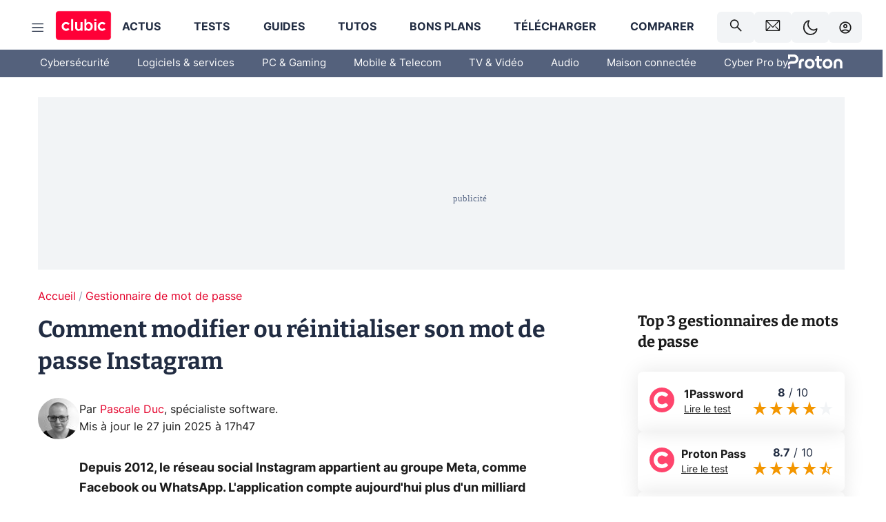

--- FILE ---
content_type: text/html; charset=utf-8
request_url: https://www.clubic.com/tutoriels/article-861441-1-comment-changer-mot-instagram.html
body_size: 47587
content:
<!DOCTYPE html><html lang="fr" data-theme="light"><head><meta charSet="utf-8" data-next-head=""/><meta name="viewport" content="initial-scale=1.0, width=device-width" data-next-head=""/><script type="text/javascript" src="https://choices.consentframework.com/js/pa/22690/c/IKVR3/cmp" referrerPolicy="unsafe-url" async=""></script><script async="" type="text/javascript" src="https://cdn.sirdata.eu/youtube-iframe.js"></script><link rel="preload" href="https://securepubads.g.doubleclick.net/tag/js/gpt.js" as="script" type="text/javascript" data-next-head=""/><title data-next-head="">Comment modifier ou réinitialiser son mot de passe Instagram</title><meta name="description" content="Depuis 2012, le réseau social Instagram appartient au groupe Meta, comme Facebook ou WhatsApp. L&#x27;application compte aujourd&#x27;hui plus d&#x27;un milliard d&#x27;utilisateurs. Prévu au départ pour échanger photos et vidéos, Instagram est devenu désormais un moyen de communication sur des sujets plus engagés et l&#x27;une des messageries les plus utilisées par les plus jeunes." data-next-head=""/><meta name="robots" content="index, follow, max-snippet:-1, max-image-preview:large, max-video-preview:-1" data-next-head=""/><meta property="og:locale" content="fr_FR" data-next-head=""/><meta property="og:site_name" content="clubic.com" data-next-head=""/><meta property="og:title" content="Comment modifier ou réinitialiser son mot de passe Instagram" data-next-head=""/><meta property="og:description" content="Depuis 2012, le réseau social Instagram appartient au groupe Meta, comme Facebook ou WhatsApp. L&#x27;application compte aujourd&#x27;hui plus d&#x27;un milliard d&#x27;utilisateurs. Prévu au départ pour échanger photos et vidéos, Instagram est devenu désormais un moyen de communication sur des sujets plus engagés et l&#x27;une des messageries les plus utilisées par les plus jeunes." data-next-head=""/><meta property="og:url" content="https://www.clubic.com/tutoriels/article-861441-1-comment-changer-mot-instagram.html" data-next-head=""/><meta property="og:image" content="https://pic.clubic.com/v1/images/2199426/raw" data-next-head=""/><meta property="og:type" content="article" data-next-head=""/><meta name="twitter:card" content="summary_large_image" data-next-head=""/><meta name="twitter:site" content="@clubic" data-next-head=""/><meta name="twitter:title" content="Comment modifier ou réinitialiser son mot de passe Instagram" data-next-head=""/><meta name="twitter:image" content="https://pic.clubic.com/v1/images/2199426/raw" data-next-head=""/><meta name="twitter:url" content="https://www.clubic.com/tutoriels/article-861441-1-comment-changer-mot-instagram.html" data-next-head=""/><meta name="twitter:description" content="Depuis 2012, le réseau social Instagram appartient au groupe Meta, comme Facebook ou WhatsApp. L&#x27;application compte aujourd&#x27;hui plus d&#x27;un milliard d&#x27;utilisateurs. Prévu au départ pour échanger photos et vidéos, Instagram est devenu désormais un moyen de communication sur des sujets plus engagés et l&#x27;une des messageries les plus utilisées par les plus jeunes." data-next-head=""/><meta name="twitter:domain" content="clubic.com" data-next-head=""/><meta property="article:publisher" content="https://www.facebook.com/Clubic" data-next-head=""/><link rel="canonical" href="https://www.clubic.com/tutoriels/article-861441-1-comment-changer-mot-instagram.html" data-next-head=""/><meta property="article:published_time" content="2024-03-21T11:35:00+01:00" data-next-head=""/><meta property="article:modified_time" content="2025-06-27T17:47:00+02:00" data-next-head=""/><meta property="mrf:tags" content="content-type:tutorial;cat1:Gestionnaire de mot de passe" data-next-head=""/><meta name="mobile-web-app-capable" content="yes"/><meta name="apple-mobile-web-app-capable" content="yes"/><meta name="apple-mobile-web-app-title" content="Clubic"/><meta name="application-name" content="Clubic"/><link rel="dns-prefetch" href="//pic.clubic.com"/><link rel="dns-prefetch" href="//api.clubic.com"/><link rel="dns-prefetch" href="//analytics.clubic.com"/><link rel="dns-prefetch" href="//cdn.consentframework.com"/><link rel="dns-prefetch" href="//cache.consentframework.com"/><link rel="dns-prefetch" href="//choices.consentframework.com"/><link rel="dns-prefetch" href="//scripts.opti-digital.com"/><link rel="dns-prefetch" href="//www.googletagmanager.com/"/><link rel="preload" href="/assets-react/fonts/inter-bold.woff2" as="font" type="font/woff2" crossorigin="anonymous"/><link rel="preload" href="/assets-react/fonts/inter-regular.woff2" as="font" type="font/woff2" crossorigin="anonymous"/><link rel="preload" href="/assets-react/fonts/bitter.woff2" as="font" type="font/woff2" crossorigin="anonymous"/><link rel="apple-touch-icon" sizes="180x180" href="/apple-touch-icon.png"/><link rel="icon" type="image/png" sizes="32x32" href="/favicon-32x32.png"/><link rel="icon" type="image/png" sizes="16x16" href="/favicon-16x16.png"/><link rel="manifest" href="/site.webmanifest"/><link rel="mask-icon" href="/safari-pinned-tab.svg" color="#fc0f3e"/><link rel="shortcut icon" href="/favicon.ico"/><meta name="msapplication-TileColor" content="#202b44"/><meta name="msapplication-config" content="/browserconfig.xml"/><meta name="theme-color" content="#232728"/><meta name="sentry-trace" content="0aa5f44b23ed15788bcf95451a409964-ba73a8ae950df27a-0"/><meta name="baggage" content="sentry-environment=prod,sentry-release=undefined,sentry-public_key=948a13215311a60e5cf48c9860c59be8,sentry-trace_id=0aa5f44b23ed15788bcf95451a409964,sentry-sampled=false,sentry-sample_rand=0.6896249209603882,sentry-sample_rate=0.02"/><script type="application/ld+json" data-type="microdata" data-next-head="">{"@context":"https://schema.org","@type":"Article","mainEntityOfPage":"https://www.clubic.com/tutoriels/article-861441-1-comment-changer-mot-instagram.html","headline":"Comment modifier ou réinitialiser son mot de passe Instagram","datePublished":"2024-03-21T11:35:00+01:00","dateModified":"2025-06-27T17:47:00+02:00","description":"Depuis 2012, le réseau social Instagram appartient au groupe Meta, comme Facebook ou WhatsApp. L'application compte aujourd'hui plus d'un milliard d'utilisateurs. Prévu au départ pour échanger photos et vidéos, Instagram est devenu désormais un moyen de communication sur des sujets plus engagés et l'une des messageries les plus utilisées par les plus jeunes.","speakable":{"@type":"SpeakableSpecification","xpath":["/html/head/title","/html/head/meta[@name='description']/@content"]},"publisher":{"@context":"https://schema.org","@type":"Organization","name":"Clubic.com","url":"https://www.clubic.com","logo":{"@type":"ImageObject","url":"https://pic.clubic.com/v1/images/2288871/raw","width":"1600","height":"900"},"sameAs":["https://www.facebook.com/Clubic","https://x.com/clubic","https://www.youtube.com/user/Clubic","https://fr.linkedin.com/company/clubic","https://fr.wikipedia.org/wiki/Clubic","https://www.tiktok.com/@clubic_","https://www.whatsapp.com/channel/0029VaFN2Nm3bbV7Nzel1P2B","https://www.instagram.com/clubic_off/","https://x.com/ClubicBonsPlans","https://bsky.app/profile/did:plc:hxwo5olhdgcx7bbzu2lewpgo","https://www.threads.com/@clubic_off"]},"author":{"@context":"https://schema.org","@type":"Person","name":"Pascale Duc","url":"https://www.clubic.com/auteur/370394-pascale-duc.html","description":"Née avant le Web, je n’ai jamais arrêté de monter, démonter, remonter, pour mieux installer, désinstaller et réinstaller… \nLes smartphones et objets connectés sont arrivés comme des cerises sur mon gâteau numérique, que je partage de bon cœur !"},"image":{"@type":"ImageObject","height":"900","width":"1600","url":"https://pic.clubic.com/v1/images/2199426/raw"}}</script><script type="application/ld+json" data-type="microdata" data-next-head="">{"@context":"https://schema.org","@type":"BreadcrumbList","itemListElement":[{"@type":"ListItem","position":1,"item":{"@id":"https://www.clubic.com/","url":"https://www.clubic.com/","name":"Accueil"}},{"@type":"ListItem","position":2,"item":{"@id":"https://www.clubic.com/application-web/article-854952-1-gestionnaires-mots-meilleur-logiciel-gratuit-windows.html","url":"https://www.clubic.com/application-web/article-854952-1-gestionnaires-mots-meilleur-logiciel-gratuit-windows.html","name":"Gestionnaire de mot de passe"}}]}</script><link rel="preload" imageSrcSet="//pic.clubic.com/v1/images/1881238/raw?fit=smartCrop&amp;width=50&amp;height=50&amp;hash=ee3ff1cebe0f4bfdc672e0052668ca2bb9505eb4 1x, //pic.clubic.com/v1/images/1881238/raw?fit=smartCrop&amp;width=100&amp;height=100&amp;hash=afbd6645af4357e10f106de0a5286aea2d3227ea 2x" type="image/webp" as="image" media="(max-width: 1024px)" data-next-head=""/><link rel="preload" imageSrcSet="//pic.clubic.com/v1/images/1881238/raw?fit=smartCrop&amp;width=60&amp;height=60&amp;hash=92c5a07d9969112da6cb3b6a938ccf2d7b2b3642 1x, //pic.clubic.com/v1/images/1881238/raw?fit=smartCrop&amp;width=120&amp;height=120&amp;hash=16986bb6b682d6cb71985d5071519896d0ec7915 2x" type="image/webp" as="image" media="(min-width: 1025px)" data-next-head=""/><link rel="preload" imageSrcSet="//pic.clubic.com/cd53b3e42199426/768x432/smart/comment-changer-son-mot-de-passe-instagram.webp 2x, //pic.clubic.com/d52847d52199426/1152x648/smart/comment-changer-son-mot-de-passe-instagram.webp 3x" type="image/webp" as="image" media="(max-width: 768px)" data-next-head=""/><link rel="preload" imageSrcSet="//pic.clubic.com/a4d8dd8e2199426/1024x576/smart/comment-changer-son-mot-de-passe-instagram.webp 1x, //pic.clubic.com/922b4f1a2199426/1536x864/smart/comment-changer-son-mot-de-passe-instagram.webp 2x" type="image/webp" as="image" media="(min-width: 769px) and (max-width: 1024px)" data-next-head=""/><link rel="preload" imageSrcSet="//pic.clubic.com/2d0983de2199426/1200x675/smart/comment-changer-son-mot-de-passe-instagram.webp 1x, //pic.clubic.com/d8d439072199426/1600x900/smart/comment-changer-son-mot-de-passe-instagram.webp 2x" type="image/webp" as="image" media="(min-width: 1025px)" data-next-head=""/><link rel="preload" imageSrcSet="//pic.clubic.com/1f01288e2313699/768x432/smart/photo-de-profil-instagram.webp 2x, //pic.clubic.com/2d5d01412313699/1152x648/smart/photo-de-profil-instagram.webp 3x" type="image/webp" as="image" media="(max-width: 768px)" data-next-head=""/><link rel="preload" imageSrcSet="//pic.clubic.com/46a768422313699/1024x576/smart/photo-de-profil-instagram.webp 1x, //pic.clubic.com/fdbf62092313699/1536x864/smart/photo-de-profil-instagram.webp 2x" type="image/webp" as="image" media="(min-width: 769px) and (max-width: 1024px)" data-next-head=""/><link rel="preload" imageSrcSet="//pic.clubic.com/e4e101622313699/1200x675/smart/photo-de-profil-instagram.webp 1x, //pic.clubic.com/e844e1072313699/1600x900/smart/photo-de-profil-instagram.webp 2x" type="image/webp" as="image" media="(min-width: 1025px)" data-next-head=""/><script type="text/javascript" async="" data-react-no-hydrate="true" data-next-head="">
            var currentThemeAd = window.localStorage.getItem('preferMode') ?? (window?.matchMedia('(prefers-color-scheme: dark)').matches ? 'dark' : 'light');
            var adConfig = '{"adUnit":"/21718639124/clubic.com/contenu-tuto-rjs","pageTargeting":{"kw":["instagram","social-network","meta","internet","software","no-homepage","tutorial","cocon","password-manager","it-security","Gestionnaire de mot de passe","section2656"],"env":"prod","mode":"dark","issafe":1}}';
            var updatedJsonString = adConfig.replace(/"mode":"[^"]+"/, `"mode":"${currentThemeAd}"`);
            var optidigitalQueue = optidigitalQueue || {};
            optidigitalQueue.cmd = optidigitalQueue.cmd || [];
            var i='optidigital-ad-init';
            if (!document.getElementById(i)) {
              var opti=document.createElement('script');
              opti.id=i;
              opti.type='module';
              opti.setAttribute("data-config",updatedJsonString);
              opti.src='//scripts.opti-digital.com/modules/?site=clubicv3';
              var node=document.getElementsByTagName('head')[0];
              node.parentNode.insertBefore(opti, node);
            } 
          </script><script defer="" type="text/javascript" data-next-head="">
             !function(){"use strict";function e(e){var t=!(arguments.length>1&&void 0!==arguments[1])||arguments[1],c=document.createElement("script");c.src=e,t?c.type="module":(c.async=!0,c.type="text/javascript",c.setAttribute("nomodule",""));var n=document.getElementsByTagName("script")[0];n.parentNode.insertBefore(c,n)}!function(t,c){!function(t,c,n){var a,o,r;n.accountId=c,null!==(a=t.marfeel)&&void 0!==a||(t.marfeel={}),null!==(o=(r=t.marfeel).cmd)&&void 0!==o||(r.cmd=[]),t.marfeel.config=n;var i="https://sdk.mrf.io/statics";e("".concat(i,"/marfeel-sdk.js?id=").concat(c),!0),e("".concat(i,"/marfeel-sdk.es5.js?id=").concat(c),!1)}(t,c,arguments.length>2&&void 0!==arguments[2]?arguments[2]:{})}(window,3521,{} /*config*/)}();
            </script><script>window.nextEnv = {"NEXT_PUBLIC_APP_ENV_COMPLET":"prod","NEXT_PUBLIC_VERSION":"undefined","NEXT_PUBLIC_BASE_URL":"undefined","NEXT_PUBLIC_ENV":"undefined","NEXT_PUBLIC_HOST":"www.clubic.com"};</script><script>
   globalThis.constantContext = {};
   const alsContext = {reqId:''};
    globalThis.alsContext = {
      getContext: (key) => {
        return alsContext[key];
      },
      setContext: (key, value) => {
        alsContext[key] = value;
      },
    }
  </script><script id="cmp-stub" type="text/javascript">(function () {window.ABconsentCMP = window.ABconsentCMP || {};window.ABconsentCMP.IE11Cmp = "https://choices.consentframework.com/js/pa/22690/c/IKVR3/cmp/ie11";})();function _typeof(t){return _typeof="function"==typeof Symbol&&"symbol"==typeof Symbol.iterator?function(t){return typeof t}:function(t){return t&&"function"==typeof Symbol&&t.constructor===Symbol&&t!==Symbol.prototype?"symbol":typeof t},_typeof(t)}!function(){var t=function(){var t="__tcfapiLocator",e="__sdcmpapiLocator",r=[],n=[],o=window;function a(t){var e=arguments.length>1&&void 0!==arguments[1]?arguments[1]:0;try{var r=o.document,n=!!o.frames[t];if(!n)if(r.body){var c=r.createElement("iframe");c.style.cssText="display:none",c.name=t,r.body.appendChild(c)}else e<2e3&&setTimeout(function(){a(t,e+1)},5);return!n}catch(p){return!1}}function c(t){var e,r=o;try{for(;r&&r!==o.top;){if(r.frames[t]){e=r;break}if(!r.parent||r.parent===r)break;r=r.parent}}catch(n){}return e}function p(){try{for(var t=this&&this.sourceAPI||"__sdcmpapi",e=o.gdprApplies,a=(o.ABconsentCMP||{}).consentModeFromTcf||!1,c=arguments.length,p=new Array(c),i=0;i<c;i++)p[i]=arguments[i];if(!p.length)return"__tcfapi"===t?r:n;if("setGdprApplies"===p[0])p.length>3&&2===Number(p[1])&&"boolean"==typeof p[3]&&(e=p[3],o.gdprApplies=e,"function"==typeof p[2]&&p[2]({gdprApplies:e},!0));else if("ping"===p[0]){if("function"==typeof p[2]){var f={gdprApplies:e,cmpLoaded:!1,cmpStatus:"stub",apiVersion:"2.0"};a&&(f.enableAdvertiserConsentMode=!0),p[2](f,!0)}}else("__tcfapi"===t?r:n).push(p)}catch(s){}}var i=c(t),f=c(e);try{i||a(t),f||a(e),o.__tcfapi||(o.__tcfapi=function(){for(var t=arguments.length,e=new Array(t),r=0;r<t;r++)e[r]=arguments[r];return p.apply({sourceAPI:"__tcfapi"},e)}),o.__sdcmpapi||(o.__sdcmpapi=function(){for(var t=arguments.length,e=new Array(t),r=0;r<t;r++)e[r]=arguments[r];return p.apply({sourceAPI:"__sdcmpapi"},e)}),o.addEventListener("message",function(t){try{var e=t&&t.data;if(!e)return;var r={};if("string"==typeof e)try{r=JSON.parse(e)}catch(c){return}else{if("object"!==_typeof(e)||e.constructor!==Object)return;r=e}var n=r&&(r.__tcfapiCall||r.__sdcmpapiCall);if(!n)return;try{var o=r.__tcfapiCall?window.__tcfapi:window.__sdcmpapi,a=r.__tcfapiCall?"__tcfapiReturn":"__sdcmpapiReturn";o(n.command,n.version,function(r,o){var c={};c[a]={returnValue:r,success:o,callId:n.callId};var p="null"===t.origin?"*":t.origin;t.source.postMessage("string"==typeof e?JSON.stringify(c):c,p)},n.parameter)}catch(p){}}catch(i){}},!1)}catch(s){}};try{t(),"undefined"!=typeof module&&"object"===("undefined"==typeof module?"undefined":_typeof(module))&&"object"===_typeof(module.exports)&&(module.exports=t)}catch(o){}if(window.MSInputMethodContext&&document.documentMode){var e=(window.ABconsentCMP||{}).IE11Cmp,r=void 0===e?"":e;if(!r)return;var n=document.createElement("script");n.src=r,n.async=!0,n.type="text/javascript",(document.head||document.documentElement).appendChild(n)}}();(function () {window.ABconsentCMP = window.ABconsentCMP || {};window.ABconsentCMP.enableConsentMode = window.ABconsentCMP.enableConsentMode ? true : (window.ABconsentCMP.enableConsentMode === undefined) && true;var ABconsentCMP=window.ABconsentCMP=window.ABconsentCMP||{};ABconsentCMP.loaded=ABconsentCMP.loaded||{},ABconsentCMP.runOnce=ABconsentCMP.runOnce||function(n,e){if(!ABconsentCMP.loaded[n]){ABconsentCMP.loaded[n]=!0;try{"function"==typeof e&&e(ABconsentCMP)}catch(n){}}};ABconsentCMP.runOnce("consentModeGtm",function(e){if(e.enableConsentMode)try{var t=e.gtmDataLayerName||"dataLayer",n=window[t]=window[t]||[],a="denied",o={analytics_storage:a,functionality_storage:a,security_storage:a,personalization_storage:a,wait_for_update:1e3};function r(){n.push(arguments)}r("set","developer_id.dOWE1OT",!0),!0!==e.consentModeFromTcf&&(o.ad_storage=o.ad_user_data=o.ad_personalization=a),r("consent","default",o)}catch(e){}});ABconsentCMP.runOnce("consentModeAdsense",function(){try{(window.adsbygoogle=window.adsbygoogle||[]).pauseAdRequests=1}catch(e){}});ABconsentCMP.runOnce("tcfUetq",function(){try{(window.uetq=window.uetq||[]).push("config","tcf",{enabled:!0})}catch(e){}});})();</script><script async="" type="text/javascript">
                  let currentTheme =  window.localStorage.getItem('preferMode');  
                  if(!currentTheme) {
                    currentTheme =  window?.matchMedia('(prefers-color-scheme: dark)').matches ? 'dark' : 'light';
                    window.localStorage.setItem('preferMode', currentTheme);
                  }
                  document.documentElement.setAttribute('data-theme', currentTheme);
                 </script><script async="" type="text/javascript"> var _paq = window._paq = window._paq || [];
                /* tracker methods like "setCustomDimension" should be called before "trackPageView" */
                _paq.push(['trackPageView']);
                _paq.push(['enableLinkTracking']);
                (function() {
                var u="https://analytics.clubic.com/";
                _paq.push(['setTrackerUrl', u+'matomo.php']);
                _paq.push(['setSiteId', '1']);
                var d=document, g=d.createElement('script'), s=d.getElementsByTagName('script')[0];
                g.type='text/javascript'; g.async=true; g.src=u+'matomo.js'; s.parentNode.insertBefore(g,s);
              })();</script><noscript><p><img src="https://analytics.clubic.com/matomo.php?idsite=1&amp;amp;rec=1" alt=""/></p></noscript><noscript data-n-css=""></noscript><script defer="" noModule="" src="/_next/static/chunks/polyfills-42372ed130431b0a.js"></script><script defer="" src="/_next/static/chunks/5271.ea55f5afeee2f810.js"></script><script defer="" src="/_next/static/chunks/2888.ed2bd38c480029a6.js"></script><script defer="" src="/_next/static/chunks/5470.7b14a21c0891bb1e.js"></script><script defer="" src="/_next/static/chunks/6293.adcc0b7f20eb33a0.js"></script><script defer="" src="/_next/static/chunks/7466.c7027645672d852d.js"></script><script defer="" src="/_next/static/chunks/9665.3e2cd57a7818e6d1.js"></script><script defer="" src="/_next/static/chunks/5542.0bea5918111607f7.js"></script><script defer="" src="/_next/static/chunks/9118.842642fdeef9971d.js"></script><script defer="" src="/_next/static/chunks/7371.542507ed46063fd4.js"></script><script defer="" src="/_next/static/chunks/6466.e1b21354779e3489.js"></script><script defer="" src="/_next/static/chunks/6737.0734bca437f03243.js"></script><script defer="" src="/_next/static/chunks/8342.7aa7d1f83cf0ccc2.js"></script><script defer="" src="/_next/static/chunks/5297.5f162fe2dbfebb0e.js"></script><script defer="" src="/_next/static/chunks/3606.63e8d154a2c5328c.js"></script><script defer="" src="/_next/static/chunks/1224.55ff91ae508cf960.js"></script><script defer="" src="/_next/static/chunks/6276.8b76acfd16908289.js"></script><script defer="" src="/_next/static/chunks/9756.fa2db60585f400ea.js"></script><script defer="" src="/_next/static/chunks/6220.0e8718ff4729ad0a.js"></script><script defer="" src="/_next/static/chunks/7189.a9ad83371ea83f2a.js"></script><script defer="" src="/_next/static/chunks/7515.73ef5d527812b3b7.js"></script><script defer="" src="/_next/static/chunks/5857.b75ca98571378335.js"></script><script defer="" src="/_next/static/chunks/9348.5f1620bcbc150235.js"></script><script defer="" src="/_next/static/chunks/8230.52666cbb4d36cacf.js"></script><script src="/_next/static/chunks/runtime-7bbb8510a80c9ea3.js" defer=""></script><script src="/_next/static/chunks/next-e5bd50ed9d407591.js" defer=""></script><script src="/_next/static/chunks/reactjs-19.2.3.js" defer=""></script><script src="/_next/static/chunks/reactjs-dom-19.2.3.js" defer=""></script><script src="/_next/static/chunks/main-ec190852b12d8f40.js" defer=""></script><script src="/_next/static/chunks/article-processor-b07d39e9b3e00c52.js" defer=""></script><script src="/_next/static/chunks/styled-6.1.19.js" defer=""></script><script src="/_next/static/chunks/apollo-3.13.9.js" defer=""></script><script src="/_next/static/chunks/api-sdk-655a53efad5e1ff5.js" defer=""></script><script src="/_next/static/chunks/8569-877b1f4c4eb5592c.js" defer=""></script><script src="/_next/static/chunks/pages/_app-eab2750bf1dba892.js" defer=""></script><script src="/_next/static/chunks/pages/%5B...slug%5D-fb6dad8f424c1abf.js" defer=""></script><script src="/_next/static/7nRomRNmrDBQGjU1Hp9Zj/_buildManifest.js" defer=""></script><script src="/_next/static/7nRomRNmrDBQGjU1Hp9Zj/_ssgManifest.js" defer=""></script><style data-styled="" data-styled-version="6.1.19">.ad-container{background-color:var(--color-alt-5);display:flex;flex-direction:column;justify-content:flex-start;position:relative;min-height:200px;overflow:hidden;grid-column:2/3;}/*!sc*/
@media (min-width:1024px){.ad-container{grid-column:1/10;}}/*!sc*/
.ad-container p{font-size:14px;color:rgba(var(--theme-color-foreground), 0.15);margin:8px 0;}/*!sc*/
.ad-container .ad-content{flex-grow:1;z-index:1;display:flex;justify-content:center;margin:0;max-width:100vw;overflow:hidden;}/*!sc*/
.ad-container .ad-content[data-slot="Billboard_2"],.ad-container .ad-content[data-slot="Mobile_Pos1"],.ad-container .ad-content[data-slot="Mobile_Pos2"],.ad-container .ad-content[data-slot="Mobile_Pos3"]{min-height:250px;}/*!sc*/
.ad-container .ad-content[data-slot="Billboard_1"]{height:250px;}/*!sc*/
.ad-container .ad-content[data-slot="Rectangle_1"]{height:100px;}/*!sc*/
.ad-container .ad-content[data-slot="HalfpageAd_1"],.ad-container .ad-content[data-slot="HalfpageAd_2"],.ad-container .ad-content[data-slot="HalfpageAd_3"]{min-height:600px;}/*!sc*/
.ad-container.no-background{background-color:transparent;border:none;overflow:visible;}/*!sc*/
.ad-container.no-background p{display:none;}/*!sc*/
.ad-container.no-background .ad-content{margin-bottom:0;}/*!sc*/
.ad-container.megaban{margin:var(--spacer-s) 0;}/*!sc*/
.ad-container.position-sticky{position:sticky;top:85px;}/*!sc*/
.ad-container.mobile-only{display:flex;}/*!sc*/
@media (min-width:1024px){.ad-container.mobile-only{display:none;}}/*!sc*/
.ad-container.desktop-only{display:none;}/*!sc*/
@media (min-width:1024px){.ad-container.desktop-only{display:flex;}}/*!sc*/
#GenecyDFPAdWallpaperCont~* .ad-container.megaban{display:none;}/*!sc*/
data-styled.g1[id="sc-global-eVrTht1"]{content:"sc-global-eVrTht1,"}/*!sc*/
html{-ms-text-size-adjust:100%;-webkit-text-size-adjust:100%;}/*!sc*/
body{margin:0;}/*!sc*/
article,aside,details,figcaption,figure,footer,header,hgroup,main,menu,nav,section,summary{display:block;}/*!sc*/
audio,canvas,progress,video{display:inline-block;vertical-align:baseline;}/*!sc*/
audio:not([controls]){display:none;height:0;}/*!sc*/
[hidden],template{display:none;}/*!sc*/
a,button{background-color:transparent;border-width:0;}/*!sc*/
a:active,a:hover{outline:0;}/*!sc*/
abbr[title]{border-bottom:1px dotted;}/*!sc*/
b,strong{font-weight:bold;}/*!sc*/
dfn{font-style:italic;}/*!sc*/
h1{font-size:2em;margin:0.67em 0;}/*!sc*/
mark{background:#ff0;color:black;}/*!sc*/
small{font-size:80%;}/*!sc*/
sub,sup{font-size:75%;line-height:0;position:relative;vertical-align:baseline;}/*!sc*/
sup{top:-0.5em;}/*!sc*/
sub{bottom:-0.25em;}/*!sc*/
img{border:0;}/*!sc*/
svg:not(:root){overflow:hidden;}/*!sc*/
figure{margin:1em 40px;}/*!sc*/
hr{-moz-box-sizing:content-box;box-sizing:content-box;height:0;}/*!sc*/
pre{overflow:auto;}/*!sc*/
code,kbd,pre,samp{font-family:monospace,serif;font-size:1em;}/*!sc*/
button,input,optgroup,select,textarea{color:inherit;font:inherit;margin:0;}/*!sc*/
button{overflow:visible;}/*!sc*/
button,select{text-transform:none;}/*!sc*/
button,html input[type='button'],input[type='reset'],input[type='submit']{-webkit-appearance:button;cursor:pointer;}/*!sc*/
button[disabled],html input[disabled]{cursor:default;}/*!sc*/
button::-moz-focus-inner,input::-moz-focus-inner{border:0;padding:0;}/*!sc*/
input{line-height:normal;}/*!sc*/
input[type='checkbox'],input[type='radio']{box-sizing:border-box;padding:0;}/*!sc*/
input[type='number']::-webkit-inner-spin-button,input[type='number']::-webkit-outer-spin-button{height:auto;}/*!sc*/
input[type='search']{-webkit-appearance:textfield;-moz-box-sizing:border-box;-webkit-box-sizing:border-box;box-sizing:border-box;}/*!sc*/
input[type='search']::-webkit-search-cancel-button,input[type='search']::-webkit-search-decoration{-webkit-appearance:none;}/*!sc*/
fieldset{border:1px solid #c0c0c0;margin:0 2px;padding:0.35em 0.625em 0.75em;}/*!sc*/
legend{border:0;padding:0;}/*!sc*/
textarea{overflow:auto;}/*!sc*/
optgroup{font-weight:bold;}/*!sc*/
table{border-collapse:collapse;border-spacing:0;}/*!sc*/
td,th{padding:0;}/*!sc*/
.sd-cmp-2dyYO{top:40px!important;left:unset!important;right:unset!important;padding:unset!important;padding-top:5px!important;}/*!sc*/
.sd-cmp-1bquj .sd-cmp-2jmDj{padding:unset;}/*!sc*/
.sd-cmp-1IdBZ{padding-top:10px!important;}/*!sc*/
.sd-cmp-2jmDj{color:grey!important;}/*!sc*/
data-styled.g2[id="sc-global-hDeBjt1"]{content:"sc-global-hDeBjt1,"}/*!sc*/
*{box-sizing:border-box;padding:0;margin:0;}/*!sc*/
*::after,*::before{box-sizing:border-box;}/*!sc*/
html,body{width:100%;height:100%;}/*!sc*/
img{vertical-align:middle;}/*!sc*/
data-styled.g3[id="sc-global-igtmDC1"]{content:"sc-global-igtmDC1,"}/*!sc*/
:root{--spacer-xxs:4px;--spacer-xs:7px;--spacer-s:15px;--spacer-s-fluid:clamp(0.625rem, 0.536rem + 0.446vw, 0.938rem);--spacer:30px;--spacer-to-xs:clamp(0.438rem, 0.027rem + 2.054vw, 1.875rem);--spacer-fluid:clamp(0.938rem, 0.67rem + 1.339vw, 1.875rem);--spacer-m:45px;--spacer-m-to-xs:clamp(0.438rem, -0.241rem + 3.393vw, 2.813rem);--spacer-m-to-s:clamp(0.938rem, 0.402rem + 2.679vw, 2.813rem);--spacer-m-fluid:clamp(1.875rem, 1.607rem + 1.339vw, 2.813rem);--spacer-l:60px;--spacer-l-to-xs:clamp(0.438rem, -0.509rem + 4.732vw, 3.75rem);--spacer-l-to-s:clamp(0.938rem, 0.134rem + 4.018vw, 3.75rem);--spacer-l-to-default:clamp(1.875rem, 1.339rem + 2.679vw, 3.75rem);--spacer-l-fluid:clamp(2.813rem, 2.545rem + 1.339vw, 3.75rem);--spacer-xl:90px;--spacer-xl-to-xs:clamp(0.438rem, -1.045rem + 7.411vw, 5.625rem);--spacer-xl-to-s:clamp(0.938rem, -0.402rem + 6.696vw, 5.625rem);--spacer-xl-to-default:clamp(1.875rem, 0.804rem + 5.357vw, 5.625rem);--spacer-xl-to-m:clamp(2.813rem, 2.009rem + 4.018vw, 5.625rem);--spacer-xl-fluid:clamp(3.75rem, 3.214rem + 2.679vw, 5.625rem);--spacer-em:1em;--theme-typography-default-font:'Inter UI',Arial,sans-serif;--theme-typography-primary-font:'Bitter',serif;--theme-palette-black:#232728;--theme-palette-black-alt:#212C42;--theme-palette-dark-black:#1b1b1b;--theme-palette-black-medium:#5d6c8a;--theme-palette-white:#FFFFFF;--theme-palette-dark-white:#f2f4f6;--theme-palette-dark-white2:#E5E8EE;--theme-palette-grey:#777777;--theme-palette-dark-grey:#54617C;--theme-palette-red:#E4002A;--theme-palette-red-clubic:#ff0037;--theme-palette-red-medium:#FF5978;--theme-palette-dark-red:#AF0524;--theme-palette-blue:#3F547E;--theme-palette-blue-medium:#99A4BA;--theme-palette-dark-blue:#37486D;--theme-palette-green:#009e76;--theme-palette-dark-green:#018262;--theme-palette-grey-blue:#526C8A;--theme-palette-dark-grey-blue:#3F547E;--theme-palette-light-grey-blue:#a4adbd;--theme-palette-golden:#C89E42;}/*!sc*/
:root[data-theme='light']{--theme-color-background:#FFFFFF;--theme-color-foreground:#212C42;--theme-color-foreground-rgb:33,44,66;--theme-color-medium:#99A4BA;--theme-color-primary:#E4002A;--theme-color-primary-contrast:#FFFFFF;--theme-color-title:#212C42;--theme-background-contrast-background-color:#f2f4f6;--theme-background-contrast-link-color:inherit;--theme-background-contrast-text-color:#212C42;--theme-background-flashy-background-color:#E4002A;--theme-background-flashy-link-color:#FFFFFF;--theme-background-flashy-text-color:#FFFFFF;--theme-background-navy-background-color:#3F547E;--theme-background-navy-link-color:#FFFFFF;--theme-background-navy-text-color:#FFFFFF;--theme-background-light-background-color:#777777;--theme-background-light-text-color:#212C42;--theme-background-light-link-color:#E4002A;--theme-background-transparent-background-color:transparent;--theme-background-transparent-text-color:inherit;--theme-background-transparent-link-color:inherit;--background-color-sub:#EDF0F4;--text-color:var(--theme-palette-dark-black);--text-color-reverse:var(--theme-palette-white);--text-color-alt:var(--theme-palette-blue);--title-foreground:var(--theme-palette-black-alt);--title-foreground-alt:var(--theme-palette-black-medium);--link-color:var(--theme-palette-red);--background-color-alt:var(--theme-palette-black-alt);--card-border:var(--theme-palette-light-grey-blue);--color-box-shadow:rgba(0 ,0 ,0 ,0.1);--color-alt-blue:var(--theme-palette-blue-medium);--color-alt-grey-blue:var(--theme-palette-grey-blue);--color-alt-dark:var(--theme-palette-dark-white2);--color-form-border:#cccccc;--color-alt-1:var(--theme-palette-grey);--color-alt-2:var(--theme-palette-dark-white);--color-alt-3:var(--theme-palette-dark-white);--color-alt-4:none;--color-alt-4-reverse:var(--theme-palette-dark-white);--color-alt-5:var(--theme-palette-dark-white);--color-alt-6:var(--theme-palette-dark-grey-blue);--color-alt-7:var(--theme-palette-dark-grey);--color-alt-8:var(--theme-palette-white);--color-alt-9:var(--theme-palette-dark-white);--color-grey-trans:rgba(0, 0, 0, 0.8);}/*!sc*/
:root[data-theme='dark']{--theme-color-background:#232728;--theme-color-foreground:#FFFFFF;--theme-color-foreground-rgb:0,0,0;--theme-color-medium:#FFFFFF;--theme-color-primary:#FF5978;--theme-color-primary-contrast:#FFFFFF;--theme-color-title:#FFFFFF;--theme-background-contrast-background-color:#1b1b1b;--theme-background-contrast-link-color:inherit;--theme-background-contrast-text-color:#FFFFFF;--theme-background-flashy-background-color:#FF5978;--theme-background-flashy-link-color:#FFFFFF;--theme-background-flashy-text-color:#FFFFFF;--theme-background-navy-background-color:#3F547E;--theme-background-navy-link-color:#FFFFFF;--theme-background-navy-text-color:#FFFFFF;--theme-background-light-background-color:#777777;--theme-background-light-text-color:#212C42;--theme-background-light-link-color:#FF5978;--theme-background-transparent-background-color:transparent;--theme-background-transparent-text-color:inherit;--theme-background-transparent-link-color:inherit;--background-color-sub:var(--theme-palette-dark-black);--text-color:var(--theme-palette-white);--text-color-reverse:var(--theme-palette-dark-black);--text-color-alt:var(--theme-palette-white);--title-foreground:var(--theme-palette-white);--title-foreground-alt:var(--theme-palette-white);--link-color:var(--theme-palette-red-medium);--background-color-alt:var(--theme-palette-black);--card-border:var(--theme-palette-grey);--color-box-shadow:rgba(0 ,0 ,0 ,0.3);--color-alt-blue:var(--theme-palette-blue);--color-form-border:#555555;--color-alt-grey-blue:var(--theme-palette-light-grey-blue);--color-alt-dark:black;--color-alt-1:var(--theme-palette-white);--color-alt-2:var(--theme-palette-black-alt);--color-alt-3:var(--theme-palette-white);--color-alt-4:var(--theme-palette-dark-black);--color-alt-4-reverse:none;--color-alt-5:var(--theme-palette-dark-black);--color-alt-6:var(--theme-palette-white);--color-alt-7:var(--theme-palette-dark-white);--color-alt-8:var(--theme-palette-red-medium);--color-alt-9:var(--theme-palette-dark-grey);--color-grey-trans:rgba(255, 255, 255, 0.8);}/*!sc*/
html{color:var(--text-color);background-color:var(--theme-color-background);transition:background-color 0.5s;-webkit-font-smoothing:antialiased;-moz-osx-font-smoothing:grayscale;}/*!sc*/
body{line-height:1.2;-moz-osx-font-smoothing:grayscale;-ms-overflow-style:-ms-autohiding-scrollbar;font-family:var(--theme-typography-default-font);overflow-x:hidden;}/*!sc*/
article aside{display:none;}/*!sc*/
html.no-event,html.no-event body{overflow:hidden;}/*!sc*/
a{color:inherit;}/*!sc*/
a.un-styled-linked{text-decoration:none;}/*!sc*/
a.mod-primary{color:var(--link-color);}/*!sc*/
a.simple{color:var(--link-color);font-weight:bold;}/*!sc*/
blockquote{position:relative;font-style:italic;padding:var(--spacer-s) var(--spacer-s);border-left:4px solid var(--color-alt-grey-blue);border-radius:8px;}/*!sc*/
@media (max-width: 768px){code{max-width:90vw;overflow-x:auto;overflow-y:hidden;display:block;white-space:nowrap;}}/*!sc*/
@media (min-width: 769px){code{max-width:690px;overflow-x:auto;overflow-y:hidden;display:block;white-space:nowrap;}}/*!sc*/
@media (prefers-reduced-motion: reduce){*,*:hover,*:focus,*::before,*:hover::before,*:focus::before,*::after,*:hover::after,*:focus::after{animation:none;transition:none;scroll-behavior:auto;}}/*!sc*/
data-styled.g4[id="sc-global-colDtN1"]{content:"sc-global-colDtN1,"}/*!sc*/
.hLrpSC{animation:drxLLP ease-in-out infinite alternate 600ms 200ms;width:min(90%,50px);height:min(90%,50px);background-color:var(--theme-color-background);color:var(--theme-color-foreground);}/*!sc*/
data-styled.g5[id="sc-1qs7exx-0"]{content:"hLrpSC,"}/*!sc*/
.iRJnwI{padding-top:calc((0.5625 * 100% - 50px) / 2);padding-bottom:calc((0.5625 * 100% - 50px) / 2);text-align:center;}/*!sc*/
@media (min-width:1024px){.iRJnwI{padding-top:calc((0.5625 * 100% - 50px) / 2);padding-bottom:calc((0.5625 * 100% - 50px) / 2);}}/*!sc*/
.jmMatU{padding-top:calc((0.7278911564625851 * 100% - 50px) / 2);padding-bottom:calc((0.7278911564625851 * 100% - 50px) / 2);text-align:center;}/*!sc*/
@media (min-width:1024px){.jmMatU{padding-top:calc((1.1888888888888889 * 100% - 50px) / 2);padding-bottom:calc((1.1888888888888889 * 100% - 50px) / 2);}}/*!sc*/
.hZWoGk{padding-top:calc((1 * 100% - 50px) / 2);padding-bottom:calc((1 * 100% - 50px) / 2);text-align:center;}/*!sc*/
@media (min-width:1024px){.hZWoGk{padding-top:calc((1 * 100% - 50px) / 2);padding-bottom:calc((1 * 100% - 50px) / 2);}}/*!sc*/
.hOwhjg{padding-top:calc((0.6944444444444444 * 100% - 50px) / 2);padding-bottom:calc((0.6944444444444444 * 100% - 50px) / 2);text-align:center;}/*!sc*/
@media (min-width:1024px){.hOwhjg{padding-top:calc((0.6944444444444444 * 100% - 50px) / 2);padding-bottom:calc((0.6944444444444444 * 100% - 50px) / 2);}}/*!sc*/
data-styled.g6[id="sc-1qs7exx-1"]{content:"iRJnwI,jmMatU,hZWoGk,hOwhjg,"}/*!sc*/
.itNNZS{border-radius:6px;width:100%;color:transparent;height:100%;max-width:100%;vertical-align:middle;}/*!sc*/
@media (min-width:1024px){.itNNZS{border-radius:10px;}}/*!sc*/
.cJzzmV{border-radius:0;width:100%;color:transparent;height:100%;max-width:100%;vertical-align:middle;}/*!sc*/
@media (min-width:1024px){.cJzzmV{border-radius:0;}}/*!sc*/
data-styled.g7[id="sc-1qs7exx-2"]{content:"itNNZS,cJzzmV,"}/*!sc*/
.lcFsnL{position:relative;width:50px;height:50px;display:flex;align-items:center;justify-content:center;overflow:hidden;}/*!sc*/
@media (min-width:768px){.lcFsnL{width:50px;height:50px;}}/*!sc*/
@media (min-width:1024px){.lcFsnL{width:60px;height:60px;}}/*!sc*/
.lcFsnL.isEager{background-color:transparent;}/*!sc*/
.lcFsnL.isEager .sc-1qs7exx-2{width:100%!important;height:100%!important;animation:none!important;}/*!sc*/
.lcFsnL.loaded{background-color:transparent;}/*!sc*/
.lcFsnL.loaded .sc-1qs7exx-2{width:100%;height:100%;animation:hPcQcs ease-in-out 800ms;}/*!sc*/
.fdKRmH{position:relative;width:768px;height:432px;display:flex;align-items:center;justify-content:center;overflow:hidden;}/*!sc*/
@media (min-width:768px){.fdKRmH{width:1024px;height:576px;}}/*!sc*/
@media (min-width:1024px){.fdKRmH{width:1200px;height:675px;}}/*!sc*/
.fdKRmH.isEager{background-color:transparent;}/*!sc*/
.fdKRmH.isEager .sc-1qs7exx-2{width:100%!important;height:100%!important;animation:none!important;}/*!sc*/
.fdKRmH.loaded{background-color:transparent;}/*!sc*/
.fdKRmH.loaded .sc-1qs7exx-2{width:100%;height:100%;animation:hPcQcs ease-in-out 800ms;}/*!sc*/
.jmvaxg{position:relative;width:768px;height:432px;display:flex;align-items:center;justify-content:center;overflow:hidden;}/*!sc*/
@media (min-width:768px){.jmvaxg{width:1200px;height:1200px;}}/*!sc*/
@media (min-width:1024px){.jmvaxg{width:1200px;height:675px;}}/*!sc*/
.jmvaxg.isEager{background-color:transparent;}/*!sc*/
.jmvaxg.isEager .sc-1qs7exx-2{width:100%!important;height:100%!important;animation:none!important;}/*!sc*/
.jmvaxg.loaded{background-color:transparent;}/*!sc*/
.jmvaxg.loaded .sc-1qs7exx-2{width:100%;height:100%;animation:hPcQcs ease-in-out 800ms;}/*!sc*/
.nGwgx{position:relative;width:294px;height:214px;display:flex;align-items:center;justify-content:center;overflow:hidden;}/*!sc*/
@media (min-width:768px){.nGwgx{width:180px;height:180px;}}/*!sc*/
@media (min-width:1024px){.nGwgx{width:180px;height:214px;}}/*!sc*/
.nGwgx.isEager{background-color:transparent;}/*!sc*/
.nGwgx.isEager .sc-1qs7exx-2{width:100%!important;height:100%!important;animation:none!important;}/*!sc*/
.nGwgx.loaded{background-color:transparent;}/*!sc*/
.nGwgx.loaded .sc-1qs7exx-2{width:100%;height:100%;animation:hPcQcs ease-in-out 800ms;}/*!sc*/
.kGqFsX{position:relative;width:60px;height:60px;display:flex;align-items:center;justify-content:center;overflow:hidden;}/*!sc*/
@media (min-width:768px){.kGqFsX{width:60px;height:60px;}}/*!sc*/
@media (min-width:1024px){.kGqFsX{width:60px;height:60px;}}/*!sc*/
.kGqFsX.isEager{background-color:transparent;}/*!sc*/
.kGqFsX.isEager .sc-1qs7exx-2{width:100%!important;height:100%!important;animation:none!important;}/*!sc*/
.kGqFsX.loaded{background-color:transparent;}/*!sc*/
.kGqFsX.loaded .sc-1qs7exx-2{width:100%;height:100%;animation:hPcQcs ease-in-out 800ms;}/*!sc*/
.kZnkdn{position:relative;width:40px;height:40px;display:flex;align-items:center;justify-content:center;overflow:hidden;}/*!sc*/
@media (min-width:768px){.kZnkdn{width:40px;height:40px;}}/*!sc*/
@media (min-width:1024px){.kZnkdn{width:40px;height:40px;}}/*!sc*/
.kZnkdn.isEager{background-color:transparent;}/*!sc*/
.kZnkdn.isEager .sc-1qs7exx-2{width:100%!important;height:100%!important;animation:none!important;}/*!sc*/
.kZnkdn.loaded{background-color:transparent;}/*!sc*/
.kZnkdn.loaded .sc-1qs7exx-2{width:100%;height:100%;animation:hPcQcs ease-in-out 800ms;}/*!sc*/
.bxoYKz{position:relative;width:360px;height:250px;display:flex;align-items:center;justify-content:center;overflow:hidden;}/*!sc*/
@media (min-width:768px){.bxoYKz{width:360px;height:360px;}}/*!sc*/
@media (min-width:1024px){.bxoYKz{width:360px;height:250px;}}/*!sc*/
.bxoYKz.isEager{background-color:transparent;}/*!sc*/
.bxoYKz.isEager .sc-1qs7exx-2{width:100%!important;height:100%!important;animation:none!important;}/*!sc*/
.bxoYKz.loaded{background-color:transparent;}/*!sc*/
.bxoYKz.loaded .sc-1qs7exx-2{width:100%;height:100%;animation:hPcQcs ease-in-out 800ms;}/*!sc*/
data-styled.g8[id="sc-1qs7exx-3"]{content:"lcFsnL,fdKRmH,jmvaxg,nGwgx,kGqFsX,kZnkdn,bxoYKz,"}/*!sc*/
.boJzlO{background:var(--color-alt-4);border:solid 1px #ddd;border-radius:6px;display:flex;flex-direction:column;gap:var(--spacer-s);padding:var(--spacer-m);}/*!sc*/
@media (max-width:1024px){.boJzlO{padding:var(--spacer-s);}}/*!sc*/
data-styled.g12[id="sc-179azgf-0"]{content:"boJzlO,"}/*!sc*/
.jnDEFG{color:var(--text-color);font-family:var(--theme-typography-primary-font);font-size:22px;margin:initial;padding:initial;font-weight:700;}/*!sc*/
@media (max-width:1024px){.jnDEFG{text-align:center;color:var(--text-color);}}/*!sc*/
data-styled.g13[id="sc-179azgf-1"]{content:"jnDEFG,"}/*!sc*/
.fCAkRr{align-items:center;border:solid 2px var(--text-color-alt);border-radius:6px;display:flex;font-size:16px;gap:7px;padding:8px 15px;}/*!sc*/
data-styled.g14[id="sc-179azgf-2"]{content:"fCAkRr,"}/*!sc*/
.hzoNYn{background:none;border:none;outline:none;}/*!sc*/
data-styled.g15[id="sc-179azgf-3"]{content:"hzoNYn,"}/*!sc*/
.hrbiuT{background:var(--theme-palette-blue);border-radius:6px;font-weight:bold;color:var(--theme-palette-white);text-decoration:none;gap:10px;line-height:1.62;transition:background-color 0.3s;margin:var(--spacer-s) 0;padding:var(--spacer-xs);}/*!sc*/
.hrbiuT:hover{background:var(--theme-palette-dark-blue);}/*!sc*/
@media (min-width:1024px){.hrbiuT{line-height:initial;font-size:18px;margin:0;padding:var(--spacer-s);}}/*!sc*/
data-styled.g16[id="sc-179azgf-4"]{content:"hrbiuT,"}/*!sc*/
.cjVCHv{font-size:18px;}/*!sc*/
@media (max-width:1024px){.cjVCHv{display:none;}}/*!sc*/
data-styled.g17[id="sc-179azgf-5"]{content:"cjVCHv,"}/*!sc*/
.bYemEc{display:flex;flex-direction:column;gap:var(--spacer-s);}/*!sc*/
@media (max-width:1024px){.bYemEc{flex-direction:column-reverse;}}/*!sc*/
data-styled.g18[id="sc-179azgf-6"]{content:"bYemEc,"}/*!sc*/
.kUcFmN{font-size:12px;}/*!sc*/
@media (max-width:1024px){.kUcFmN{text-align:center;}}/*!sc*/
data-styled.g19[id="sc-179azgf-7"]{content:"kUcFmN,"}/*!sc*/
.eWEjVN{font-size:12px;text-decoration:underline;}/*!sc*/
data-styled.g20[id="sc-179azgf-8"]{content:"eWEjVN,"}/*!sc*/
.editor-content{font-size:16px;line-height:1.62;}/*!sc*/
@media (min-width: 1024px){.editor-content{font-size:18px;}}/*!sc*/
.editor-content h1,.editor-content h2,.editor-content h3,.editor-content h4,.editor-content h5{padding:0;}/*!sc*/
.editor-content >*:first-child *{margin-top:0;}/*!sc*/
@media (min-width: 1024px){.editor-content .grid-default{margin:0 60px;}}/*!sc*/
.editor-content .grid-default:first-of-type p>strong{font-size:18px;line-height:1.5em;}/*!sc*/
.editor-content .nav-item-index{margin:var(--spacer-s-fluid) 0;position:sticky;top:0;z-index:1000002;}/*!sc*/
.editor-content .nav-item-index::before{background-color:var(--theme-color-background);bottom:0;content:'';left:-20px;position:absolute;right:-20px;top:0;}/*!sc*/
@media (min-width: 1024px){.editor-content .nav-item-index{top:20px;z-index:2;}.editor-content .nav-item-index::before{content:initial;}}/*!sc*/
@media (min-width: 1024px){.editor-content .col-wrapper{display:flex;align-items:stretch;flex-wrap:wrap;}.editor-content .col-wrapper-1{flex:0 0 8.333333%;max-width:8.333333%;}.editor-content .col-wrapper-2{flex:0 0 16.666667%;max-width:16.666667%;}.editor-content .col-wrapper-3{flex:0 0 25%;max-width:25%;}.editor-content .col-wrapper-4{flex:0 0 33.333333%;max-width:33.333333%;}.editor-content .col-wrapper-5{flex:0 0 41.666667%;max-width:41.666667%;}.editor-content .col-wrapper-6{flex:0 0 50%;max-width:50%;}.editor-content .col-wrapper-7{flex:0 0 58.333333%;max-width:58.333333%;}.editor-content .col-wrapper-8{flex:0 0 66.666667%;max-width:66.666667%;}.editor-content .col-wrapper-9{flex:0 0 75%;max-width:75%;}.editor-content .col-wrapper-10{flex:0 0 83.333333%;max-width:83.333333%;}.editor-content .col-wrapper-11{flex:0 0 91.666667%;max-width:91.666667%;}}/*!sc*/
.editor-content .rows-wrapper{widht:100%;display:flex;flex-direction:column;flex:0 0 100%;}/*!sc*/
.editor-content .row-wrapper{display:flex;flex-direction:column;gap:15px;align-items:stretch;width:100%;}/*!sc*/
@media (min-width: 1024px){.editor-content .row-wrapper{flex-direction:row;}}/*!sc*/
.editor-content .row-wrapper >*{flex:1;}/*!sc*/
.slate-content .col-slate-1{grid-column-end:span 1;}/*!sc*/
.slate-content .col-slate-2{grid-column-end:span 2;}/*!sc*/
.slate-content .col-slate-3{grid-column-end:span 3;}/*!sc*/
.slate-content .col-slate-4{grid-column-end:span 4;}/*!sc*/
.slate-content .col-slate-5{grid-column-end:span 5;}/*!sc*/
.slate-content .col-slate-6{grid-column-end:span 6;}/*!sc*/
.slate-content .col-slate-7{grid-column-end:span 7;}/*!sc*/
.slate-content .col-slate-8{grid-column-end:span 8;}/*!sc*/
.slate-content .col-slate-9{grid-column-end:span 9;}/*!sc*/
.slate-content .col-slate-10{grid-column-end:span 10;}/*!sc*/
.slate-content .col-slate-11{grid-column-end:span 11;}/*!sc*/
.slate-content .col-slate-12{grid-column-end:span 12;}/*!sc*/
.slate-content a{color:var(--theme-color-primary);text-decoration:none;}/*!sc*/
data-styled.g47[id="sc-global-eTqISw1"]{content:"sc-global-eTqISw1,"}/*!sc*/
@font-face{font-family:'Inter UI';font-weight:400;font-style:normal;font-display:swap;src:url('/assets-react/fonts/inter-regular.woff2') format('woff2');}/*!sc*/
@font-face{font-family:'Inter UI';font-weight:700;font-style:normal;font-display:swap;src:url('/assets-react/fonts/inter-bold.woff2') format('woff2');}/*!sc*/
@font-face{font-family:'Bitter';font-weight:700;font-style:normal;font-display:swap;src:url('/assets-react/fonts/bitter.woff2') format('woff2');}/*!sc*/
@font-face{font-family:'Bitter';font-weight:900;font-style:normal;font-display:swap;src:url('/assets-react/fonts/bitter-bolder.woff2') format('woff2');}/*!sc*/
@font-face{font-family:'Material Symbols Outlined';font-style:normal;font-weight:400;font-display:swap;src:url('/assets-react/fonts/material-symbols-outlined.woff2') format('woff2');}/*!sc*/
data-styled.g48[id="sc-global-jTzXlp1"]{content:"sc-global-jTzXlp1,"}/*!sc*/
:root[data-theme='dark']{--sticker-award:url(/assets-react/stickers/v2/award-dark.svg);--sticker-best:url(/assets-react/stickers/v2/best-dark.svg);--sticker-like:url(/assets-react/stickers/v2/like-dark.svg);--sticker-tiny-best:url(/assets-react/stickers/v2/tiny-best-dark.svg);--sticker-tiny-award:url(/assets-react/stickers/v2/tiny-award-dark.svg);}/*!sc*/
:root[data-theme='light']{--sticker-award:url(/assets-react/stickers/v2/award-light.svg);--sticker-best:url(/assets-react/stickers/v2/best-light.svg);--sticker-like:url(/assets-react/stickers/v2/like-light.svg);--sticker-tiny-best:url(/assets-react/stickers/v2/tiny-best-light.svg);--sticker-tiny-award:url(/assets-react/stickers/v2/tiny-award-light.svg);}/*!sc*/
data-styled.g49[id="sc-global-bYEGaJ1"]{content:"sc-global-bYEGaJ1,"}/*!sc*/
:root[data-theme='dark']{--palms-2025:url(/assets-react/awards/2025/palms.png);--half-palm-2025:url(/assets-react/awards/2025/half_palm.png);--badge-awards-2025:url(/assets-react/awards/2025/badge-awards.png);--background-laser-desktop-2025:url(/assets-react/awards/2025/background_laser_desktop.png);--background-laser-mobile-2025:url(/assets-react/awards/2025/background_laser_mobile.png);--background-header-desktop-award-2025:url(/assets-react/awards/2025/background_header_desktop.png);--background-header-mobile-award-2025:url(/assets-react/awards/2025/background_header_mobile.png);}/*!sc*/
:root[data-theme='light']{--palms-2025:url(/assets-react/awards/2025/palms.png);--half-palm-2025:url(/assets-react/awards/2025/half_palm.png);--badge-awards-2025:url(/assets-react/awards/2025/badge-awards.png);--background-laser-desktop-2025:url(/assets-react/awards/2025/background_laser_desktop.png);--background-laser-mobile-2025:url(/assets-react/awards/2025/background_laser_mobile.png);--background-header-desktop-award-2025:url(/assets-react/awards/2025/background_header_desktop.png);--background-header-mobile-award-2025:url(/assets-react/awards/2025/background_header_mobile.png);}/*!sc*/
data-styled.g50[id="sc-global-gjMqEj1"]{content:"sc-global-gjMqEj1,"}/*!sc*/
:root[data-theme='dark']{--op-spe-boulanger:url(/assets-react/op-spe/boulanger.svg);--op-spe-avast:url(/assets-react/op-spe/avast.svg);--op-spe-proton:url(/assets-react/op-spe/proton_v2.svg);--op-spe-proton-purple:url(/assets-react/op-spe/proton-purple_v2.svg);}/*!sc*/
:root[data-theme='light']{--op-spe-boulanger:url(/assets-react/op-spe/boulanger.svg);--op-spe-proton:url(/assets-react/op-spe/proton_v2.svg);--op-spe-proton-purple:url(/assets-react/op-spe/proton-purple_v2.svg);--op-spe-avast:url(/assets-react/op-spe/avast.svg);}/*!sc*/
data-styled.g51[id="sc-global-iVjneH1"]{content:"sc-global-iVjneH1,"}/*!sc*/
:root[data-theme='dark']{--background-newsletter-header-proton:url(/assets-react/newsletter/newsletter_background.png);}/*!sc*/
:root[data-theme='light']{--background-newsletter-header-proton:url(/assets-react/newsletter/newsletter_background.png);}/*!sc*/
data-styled.g52[id="sc-global-jaLGzn1"]{content:"sc-global-jaLGzn1,"}/*!sc*/
.WgTEp{color:var(--theme-color-title);font-family:var(--theme-typography-primary-font);font-size:24px;font-weight:700;line-height:1.38;margin:0 0 15px;grid-column:2/3;}/*!sc*/
.WgTEp.mod-no-margin{margin:0;}/*!sc*/
.WgTEp.mod-extra-margin{margin:0 0 var(--spacer-fluid);}/*!sc*/
@media (min-width:1024px){.WgTEp{grid-column:1/9;font-size:34px;}}/*!sc*/
data-styled.g53[id="sc-5nl8ok-0"]{content:"WgTEp,"}/*!sc*/
.hyPZms{display:flex;flex-direction:column;justify-content:flex-start;width:100%;border-left:solid 1px var(--theme-palette-dark-grey);padding:0 0 0 var(--spacer-xs);}/*!sc*/
data-styled.g55[id="sc-1jybl81-0"]{content:"hyPZms,"}/*!sc*/
.goNTIw{color:var(--theme-color-title);font-weight:400;font-size:15px;line-height:1.62;padding:2px;margin-left:40px;}/*!sc*/
.goNTIw a{display:block;}/*!sc*/
.goNTIw a:hover{color:var(--theme-color-primary);}/*!sc*/
@media (max-width:1024px){.goNTIw{font-size:17px;padding:4px;}}/*!sc*/
data-styled.g56[id="sc-1jybl81-1"]{content:"goNTIw,"}/*!sc*/
.emhrrA{list-style:none;}/*!sc*/
data-styled.g57[id="sc-1jybl81-2"]{content:"emhrrA,"}/*!sc*/
.gXzfKz{display:flex;flex-direction:column;width:100%;}/*!sc*/
data-styled.g58[id="h8iqpa-0"]{content:"gXzfKz,"}/*!sc*/
.crIKau{border-bottom:1px solid #dfe3ea;display:flex;flex-direction:column;font-weight:bold;font-size:18px;line-height:50px;color:var(--title-foreground);}/*!sc*/
.crIKau.emphasize{font-weight:600;}/*!sc*/
.crIKau:hover{color:var(--theme-color-primary);}/*!sc*/
@media (min-width:1024px){.crIKau{flex-direction:column;justify-items:flex-start;padding:0 10px;margin-bottom:0px;top:0px;}.crIKau >*{display:block;line-height:50px;}}/*!sc*/
data-styled.g59[id="h8iqpa-1"]{content:"crIKau,"}/*!sc*/
.hNDWMo{display:flex;flex-direction:column;justify-content:flex-start;list-style:none;max-height:0;overflow:hidden;text-transform:initial;}/*!sc*/
.hNDWMo.mod-active{max-height:1000px;transition:max-height 0.3s;margin:0 0 var(--spacer-s);}/*!sc*/
.hNDWMo:first-of-type li{margin-left:0;}/*!sc*/
data-styled.g60[id="h8iqpa-2"]{content:"hNDWMo,"}/*!sc*/
.dxmxqn{display:flex;flex-direction:row;justify-content:flex-start;text-decoration:none;cursor:default;}/*!sc*/
data-styled.g61[id="h8iqpa-3"]{content:"dxmxqn,"}/*!sc*/
.bWnQWI{display:flex;align-items:center;justify-content:space-between;}/*!sc*/
data-styled.g62[id="h8iqpa-4"]{content:"bWnQWI,"}/*!sc*/
.hA-doOe{align-items:center;background:none;border:none;cursor:pointer;display:flex;height:100%;justify-content:center;padding:var(--spacer-s) var(--spacer-xs);transition:transform 0.3s;}/*!sc*/
.hA-doOe.mod-active{transform:rotate(180deg);}/*!sc*/
data-styled.g63[id="h8iqpa-5"]{content:"hA-doOe,"}/*!sc*/
.jQDJQs{align-items:center;border-bottom:1px solid #dfe3ea;display:flex;flex-flow:wrap;font-size:18px;justify-content:space-between;line-height:50px;}/*!sc*/
.jQDJQs.emphasize{font-weight:bold;}/*!sc*/
.jQDJQs a{transition:color 0.3s;white-space:nowrap;}/*!sc*/
.jQDJQs svg{transition:transform 0.2s;transform:rotate(0deg);fill:white;}/*!sc*/
@media (min-width:1024px){.jQDJQs{align-items:center;border:none;flex-direction:row;flex-flow:initial;font-size:15px;justify-items:flex-start;padding:0 20px;margin-bottom:0px;top:0px;}.jQDJQs.has-dropdown{font-weight:bold;}.jQDJQs :hover svg{transform:rotate(180deg);}}/*!sc*/
data-styled.g68[id="sc-75zsog-0"]{content:"jQDJQs,"}/*!sc*/
.khiEcO{align-items:center;cursor:pointer;display:flex;gap:var(--spacer-xs);font-weight:600;max-height:45px;white-space:nowrap;}/*!sc*/
@media (min-width:1024px){.khiEcO{background:var(--theme-background-contrast-background-color);border-radius:6px;padding:var(--spacer-s);}}/*!sc*/
@media (max-width:1024px){.khiEcO svg{width:26px;height:auto;}.khiEcO path{fill:white;}}/*!sc*/
data-styled.g73[id="sc-1haw8xg-1"]{content:"khiEcO,"}/*!sc*/
.iCcVJX{display:flex;flex-direction:column;position:relative;z-index:100;}/*!sc*/
.iCcVJX:hover .sc-1haw8xg-5{opacity:1;top:100%;}/*!sc*/
data-styled.g78[id="sc-1haw8xg-6"]{content:"iCcVJX,"}/*!sc*/
.lkIXWr{position:sticky;display:flex;align-items:center;justify-content:space-between;top:0;width:100%;background-color:var(--theme-color-background);transition:background-color 1s;z-index:1000002;}/*!sc*/
@media (min-width:1024px){.lkIXWr{background-color:var(--theme-color-background);position:relative;justify-content:center;margin-bottom:32px;}}/*!sc*/
data-styled.g79[id="sc-1f8lkij-0"]{content:"lkIXWr,"}/*!sc*/
.hnqpn{display:flex;background:#ff0037;color:var(--theme-color-title);width:100%;height:45px;justify-content:space-between;align-items:center;gap:var(--spacer-s);}/*!sc*/
@media (min-width:1024px){.hnqpn{height:initial;background:transparent;max-width:1250px;padding:var(--spacer-s);}}/*!sc*/
data-styled.g80[id="sc-1f8lkij-1"]{content:"hnqpn,"}/*!sc*/
.jNBMzr{display:flex;margin-left:var(--spacer-s);}/*!sc*/
.jNBMzr path{fill:var(--theme-palette-white);}/*!sc*/
@media (min-width:1024px){.jNBMzr{padding:0 var(--spacer-s);margin-left:initial;}.jNBMzr.mod-fixed{position:fixed;top:var(--spacer-s);left:0;z-index:100006;}.jNBMzr path{fill:var(--theme-color-foreground);}}/*!sc*/
data-styled.g82[id="sc-1f8lkij-3"]{content:"jNBMzr,"}/*!sc*/
.keaFTl{display:flex;margin:0 auto;text-decoration:none;justify-content:center;position:absolute;top:0;left:50%;transform:translate(-50%);}/*!sc*/
.keaFTl svg{border-radius:6px;width:88px;height:45px;}/*!sc*/
@media (min-width:1024px){.keaFTl{position:relative;top:initial;left:initial;transform:initial;margin:0;}.keaFTl.mod-fixed{position:fixed;top:var(--spacer-s);left:var(--spacer-l);z-index:100006;}.keaFTl svg{width:82px;height:44px;}}/*!sc*/
data-styled.g83[id="sc-1f8lkij-4"]{content:"keaFTl,"}/*!sc*/
.cvzZfU{display:flex;flex-direction:row;gap:var(--spacer-s);justify-content:center;margin-right:var(--spacer-s);}/*!sc*/
@media (min-width:1024px){.cvzZfU{margin-right:initial;}}/*!sc*/
data-styled.g84[id="sc-1f8lkij-5"]{content:"cvzZfU,"}/*!sc*/
.igqRLQ{position:absolute;display:flex;flex-direction:row;gap:var(--spacer-s);top:0;left:45px;margin-top:var(--spacer-s-fluid);}/*!sc*/
@media (min-width:1024px){.igqRLQ{position:initial;justify-content:center;margin-top:initial;}}/*!sc*/
data-styled.g85[id="sc-1f8lkij-6"]{content:"igqRLQ,"}/*!sc*/
.iLQJSJ{align-items:center;cursor:pointer;display:flex;font-weight:600;max-height:45px;white-space:nowrap;}/*!sc*/
.iLQJSJ path{fill:var(--theme-palette-white);}/*!sc*/
.iLQJSJ.vanilla path{stroke:var(--theme-palette-white);fill:none;}/*!sc*/
@media (min-width:1024px){.iLQJSJ{background:var(--theme-background-contrast-background-color);border-radius:6px;padding:var(--spacer-s);}.iLQJSJ path{fill:var(--text-color);}.iLQJSJ.vanilla path{fill:none;stroke:var(--text-color);}}/*!sc*/
data-styled.g86[id="sc-1f8lkij-7"]{content:"iLQJSJ,"}/*!sc*/
.nsDpf{display:flex;}/*!sc*/
@media (max-width:1024px){.nsDpf.mod-hidden{position:relative;top:-45px;}}/*!sc*/
data-styled.g87[id="sc-1f8lkij-8"]{content:"nsDpf,"}/*!sc*/
.kgZBQW{display:none;}/*!sc*/
@media (max-width:1024px){.kgZBQW.mod-display{display:flex;position:absolute;width:100%;padding:0 var(--spacer-s);top:45px;background:var(--theme-background-contrast-background-color);flex-direction:column;overflow-y:auto;max-height:calc(100vh - 45px);}}/*!sc*/
@media (min-width:1024px){.kgZBQW{display:flex;flex-grow:1;}.kgZBQW.mod-display{margin-left:100px;}}/*!sc*/
data-styled.g88[id="sc-1f8lkij-9"]{content:"kgZBQW,"}/*!sc*/
.fWQIUR{display:none;}/*!sc*/
@media (max-width:1024px){.fWQIUR.mod-display{display:flex;position:initial;flex-direction:column;gap:var(--spacer-s);font-size:1.1em;padding:var(--spacer-s) 0;}}/*!sc*/
@media (min-width:1024px){.fWQIUR{display:flex;flex-grow:1;align-items:center;justify-content:space-between;padding-top:var(--spacer-s-fluid);}}/*!sc*/
data-styled.g89[id="sc-1f8lkij-10"]{content:"fWQIUR,"}/*!sc*/
.kziorS{display:flex;border-bottom:1px solid #dfe3ea;padding-bottom:var(--spacer-s-fluid);}/*!sc*/
@media (min-width:1024px){.kziorS{display:flex;flex-grow:1;gap:var(--spacer-s);flex-direction:column;justify-content:space-between;padding-right:var(--spacer-s);padding-left:var(--spacer-s);font-weight:bold;border:initial;text-transform:uppercase;white-space:nowrap;}}/*!sc*/
data-styled.g90[id="sc-1f8lkij-11"]{content:"kziorS,"}/*!sc*/
.czbRex{display:none;}/*!sc*/
@media (max-width:1024px){.czbRex.mod-display{display:flex;position:initial;flex-direction:column;}}/*!sc*/
.czbRex >ul{margin:auto;max-width:1200px;}/*!sc*/
@media (min-width:1024px){.czbRex{display:flex;justify-content:center;align-items:center;flex-basis:100%;background-color:var(--theme-palette-dark-grey);color:white;height:40px;width:100%;padding:0;line-height:1;position:absolute;text-align:center;top:72px;left:0;z-index:2;}}/*!sc*/
data-styled.g91[id="sc-1f8lkij-12"]{content:"czbRex,"}/*!sc*/
.fLjYGe{display:none;}/*!sc*/
.fLjYGe.mod-display{display:flex;}/*!sc*/
@media (min-width:1024px){.fLjYGe{display:flex;position:fixed;transform:translateX(-100%);left:0;top:45px;}.fLjYGe.mod-display{background:var(--theme-background-contrast-background-color);bottom:0;box-shadow:0 0 60px 0 rgba(0,0,0,0.38);height:initial;position:fixed;top:0px;left:0;display:flex;flex-direction:column;overflow-y:auto;padding:var(--spacer-l) var(--spacer-s) 0;transform:translateX(0%);transition:transform 0.3s;width:20%;z-index:1000;}}/*!sc*/
data-styled.g92[id="sc-1f8lkij-13"]{content:"fLjYGe,"}/*!sc*/
.lonftW{display:flex;}/*!sc*/
data-styled.g96[id="im0onr-0"]{content:"lonftW,"}/*!sc*/
.hBRBsB{flex:1;margin:auto;max-width:1200px;}/*!sc*/
data-styled.g97[id="im0onr-1"]{content:"hBRBsB,"}/*!sc*/
.eHqKlZ{height:100px;width:100%;background-color:var(--color-alt-5);}/*!sc*/
@media (min-width:1024px){.eHqKlZ{display:none;}}/*!sc*/
data-styled.g103[id="im0onr-7"]{content:"eHqKlZ,"}/*!sc*/
.anTgu{background-color:var(--theme-palette-red);bottom:0;box-shadow:0px 0px 30px 0px rgba(0,0,0,0.1);color:var(--theme-palette-white);left:0;right:0;position:relative;z-index:2;}/*!sc*/
@media (max-width:1024px){.anTgu{text-align:center;}}/*!sc*/
data-styled.g104[id="sc-4lssos-0"]{content:"anTgu,"}/*!sc*/
.gJGwbH{align-items:center;display:flex;flex-direction:column;padding:var(--spacer-m-fluid) var(--spacer-s);}/*!sc*/
.gJGwbH.mod-column{text-align:center;gap:var(--spacer);}/*!sc*/
@media (min-width:1024px){.gJGwbH{flex-direction:row;gap:var(--spacer-l);margin:auto;max-width:1200px;}.gJGwbH.mod-column{align-items:initial;flex-direction:column;text-align:initial;}}/*!sc*/
data-styled.g105[id="sc-4lssos-1"]{content:"gJGwbH,"}/*!sc*/
@media (min-width:1024px){.kdyZce{width:50%;}}/*!sc*/
data-styled.g106[id="sc-4lssos-2"]{content:"kdyZce,"}/*!sc*/
.jcvJzE{font-family:var(--theme-typography-primary-font);font-size:18px;font-weight:bold;margin:0 0 var(--spacer-s) 0;}/*!sc*/
@media (min-width:1024px){.jcvJzE{font-size:32px;}}/*!sc*/
data-styled.g107[id="sc-4lssos-3"]{content:"jcvJzE,"}/*!sc*/
.bgOLzT{line-height:1.62;}/*!sc*/
@media (max-width:1024px){.bgOLzT{font-size:14px;margin:0 0 var(--spacer-s) 0;}}/*!sc*/
data-styled.g108[id="sc-4lssos-4"]{content:"bgOLzT,"}/*!sc*/
.boUWlO{display:flex;flex-direction:column;gap:var(--spacer-s);}/*!sc*/
@media (min-width:1024px){.boUWlO{width:50%;}}/*!sc*/
data-styled.g109[id="sc-4lssos-5"]{content:"boUWlO,"}/*!sc*/
.KZPwp{align-items:stretch;display:flex;gap:var(--spacer-s);}/*!sc*/
data-styled.g110[id="sc-4lssos-6"]{content:"KZPwp,"}/*!sc*/
.dXtolj{background-color:var(--theme-palette-white);border:none;color:var(--theme-palette-black);border-radius:6px;padding:10px;width:80%;}/*!sc*/
.dXtolj:focus{outline:none;}/*!sc*/
data-styled.g111[id="sc-4lssos-7"]{content:"dXtolj,"}/*!sc*/
.huMVod{border:solid 2px white;border-radius:6px;color:white;font-family:var(--theme-typography-primary-font);font-weight:bold;position:relative;text-align:center;transition:background-color 0.3s;padding:12px;}/*!sc*/
data-styled.g112[id="sc-4lssos-8"]{content:"huMVod,"}/*!sc*/
.kBZrIH{font-size:13px;line-height:1.62;}/*!sc*/
.kBZrIH a{font-weight:bold;text-decoration:underline;}/*!sc*/
data-styled.g113[id="sc-4lssos-9"]{content:"kBZrIH,"}/*!sc*/
.YuVUL{background-color:var(--background-color-alt);color:var(--theme-palette-white);line-height:1.62;position:relative;z-index:2;}/*!sc*/
data-styled.g114[id="sc-4lssos-10"]{content:"YuVUL,"}/*!sc*/
.OHMLg{display:grid;grid-template-columns:1fr;}/*!sc*/
@media (min-width:1024px){.OHMLg{grid-template-columns:60px 240px 60px 60px 1fr 60px 60px 240px 60px;}}/*!sc*/
data-styled.g115[id="sc-4lssos-11"]{content:"OHMLg,"}/*!sc*/
.eoHaBa{grid-column:2/3;}/*!sc*/
@media (min-width:1024px){.eoHaBa{padding:0 var(--spacer-m) 0 0;border-right:1px solid white;grid-column:1/7;}}/*!sc*/
data-styled.g116[id="sc-4lssos-12"]{content:"eoHaBa,"}/*!sc*/
.haWbtg{font-family:var(--theme-typography-primary-font);font-size:18px;font-weight:bold;margin:0 0 var(--spacer-s) 0;}/*!sc*/
@media (min-width:1024px){.haWbtg{font-size:22px;}}/*!sc*/
data-styled.g117[id="sc-4lssos-13"]{content:"haWbtg,"}/*!sc*/
.hSESKZ{grid-column:7/span 3;padding:0 0 0 var(--spacer-m);}/*!sc*/
@media (max-width:1024px){.hSESKZ{margin:var(--spacer-s) 0 0 0;grid-column:2/3;padding:initial;position:relative;}.hSESKZ::after{bottom:-10px;content:'';height:1px;background-color:white;margin:0 auto;width:40%;position:absolute;left:0;right:0;}}/*!sc*/
data-styled.g118[id="sc-4lssos-14"]{content:"hSESKZ,"}/*!sc*/
.gAkZGE{display:flex;flex-direction:column;gap:var(--spacer-xs);list-style:none;}/*!sc*/
data-styled.g119[id="sc-4lssos-15"]{content:"gAkZGE,"}/*!sc*/
.goEjBi a{text-decoration:none;color:var(--theme-palette-white);}/*!sc*/
data-styled.g120[id="sc-4lssos-16"]{content:"goEjBi,"}/*!sc*/
.iQNybX{display:flex;gap:var(--spacer-s);}/*!sc*/
@media (max-width:1024px){.iQNybX{flex-flow:wrap;justify-content:center;order:1;}}/*!sc*/
data-styled.g121[id="sc-4lssos-17"]{content:"iQNybX,"}/*!sc*/
.fAtNkn{align-items:center;background:white;border-radius:50%;border:solid 1px white;display:flex;height:40px;justify-content:center;transition:background 0.3s;width:40px;}/*!sc*/
.fAtNkn svg,.fAtNkn path{transition:fill 0.3s;}/*!sc*/
.fAtNkn:hover{background:var(--background-color-alt);}/*!sc*/
.fAtNkn:hover svg,.fAtNkn:hover path{fill:white;}/*!sc*/
data-styled.g122[id="sc-4lssos-18"]{content:"fAtNkn,"}/*!sc*/
.dfnFWr{display:flex;flex-direction:column;font-size:12px;gap:var(--spacer-m-to-xs);}/*!sc*/
@media (min-width:1024px){.dfnFWr{flex-direction:row;font-size:14px;margin:var(--spacer-s) 0 0 0;}}/*!sc*/
data-styled.g123[id="sc-4lssos-19"]{content:"dfnFWr,"}/*!sc*/
.joEIka{display:flex;gap:var(--spacer-m-to-xs);flex-flow:wrap;justify-content:center;list-style:none;}/*!sc*/
@media (min-width:1024px){.joEIka{justify-content:initial;}}/*!sc*/
data-styled.g125[id="sc-4lssos-21"]{content:"joEIka,"}/*!sc*/
.gIySyt a{text-decoration:none;color:var(--theme-palette-white);}/*!sc*/
data-styled.g126[id="sc-4lssos-22"]{content:"gIySyt,"}/*!sc*/
.jxXGbL{grid-column:2/3;}/*!sc*/
.jxXGbL.mod-grid{display:grid;}/*!sc*/
.jxXGbL.mod-margin{margin:var(--spacer-l-to-default) 0 0;}/*!sc*/
.jxXGbL.mod-margin-bottom{margin-bottom:var(--spacer-s);}/*!sc*/
@media (min-width:1024px){.jxXGbL{display:grid;grid-column:1/10;grid-template-columns:60px 240px 60px 60px 1fr 60px 60px 240px 60px;}}/*!sc*/
data-styled.g158[id="mj9sn0-0"]{content:"jxXGbL,"}/*!sc*/
.iJtwpP{grid-column:1/7;}/*!sc*/
@media (max-width:1024px){.iJtwpP.mod-mobile-after{order:1;}}/*!sc*/
data-styled.g159[id="mj9sn0-1"]{content:"iJtwpP,"}/*!sc*/
.VBLTs{grid-column:1/7;}/*!sc*/
@media (min-width:1024px){.VBLTs{grid-column:1/10;}}/*!sc*/
data-styled.g161[id="mj9sn0-3"]{content:"VBLTs,"}/*!sc*/
.lcSlHJ{background:var(--theme-background-contrast-background-color);padding:30px 0;position:relative;}/*!sc*/
.lcSlHJ.mod-spacer-xl{margin:var(--spacer-xl-to-s) 0;}/*!sc*/
.lcSlHJ.mod-spacer-l{margin:var(--spacer-l-to-s) 0;}/*!sc*/
.lcSlHJ.mod-spacer-top{margin:var(--spacer-fluid) 0 0;}/*!sc*/
.lcSlHJ.mod-spacer-bottom{margin:0 0 var(--spacer-fluid);}/*!sc*/
.lcSlHJ >*{position:relative;z-index:1;}/*!sc*/
@media (min-width:1024px){.lcSlHJ{margin:0 0 var(--spacer-m-fluid);}}/*!sc*/
@media (min-width:1440px){.lcSlHJ{padding:var(--spacer) 0;}}/*!sc*/
data-styled.g162[id="mj9sn0-4"]{content:"lcSlHJ,"}/*!sc*/
.coZiQz{background:var(--theme-background-contrast-background-color);bottom:0;position:absolute!important;left:-15px;right:-15px;top:0;z-index:0!important;max-width:100vw;}/*!sc*/
@media (min-width:1180px){.coZiQz{right:calc(-1 * (100vw - 1180px) / 2);left:calc(-1 * (100vw - 1180px) / 2);max-width:initial;}}/*!sc*/
data-styled.g163[id="mj9sn0-5"]{content:"coZiQz,"}/*!sc*/
.qamGV{display:flex;flex-direction:column;grid-column:1/10;}/*!sc*/
.qamGV.mod-gapped{gap:var(--spacer-m-fluid);margin:var(--spacer) 0;}/*!sc*/
@media (min-width:1024px){.qamGV{display:flex;flex-direction:column;grid-column:8/span 2;}.qamGV.mod-gapped{margin:0;}.qamGV.mod-space{margin-top:var(--spacer-m);}}/*!sc*/
data-styled.g166[id="mj9sn0-8"]{content:"qamGV,"}/*!sc*/
.hRtciJ{margin:45px 0 0;}/*!sc*/
.hRtciJ.mod-empty{margin:0;}/*!sc*/
@media (max-width:1024px){.hRtciJ{margin:30px 0 0;}}/*!sc*/
data-styled.g170[id="mj9sn0-12"]{content:"hRtciJ,"}/*!sc*/
.cfDOaU{background-color:var(--theme-color-background);display:flex;flex-direction:column;min-height:100vh;padding:0 var(--spacer-s);position:relative;transition:background 1s;width:100vw;}/*!sc*/
@media (min-width:1024px){.cfDOaU{display:grid;flex-direction:initial;grid-template-columns:60px 240px 60px 60px 1fr 60px 60px 240px 60px;padding:var(--spacer-s) var(--spacer-s) 0;width:initial;}}/*!sc*/
data-styled.g173[id="sc-1e5z16b-0"]{content:"cfDOaU,"}/*!sc*/
.HsQQi{font-family:var(--theme-typography-primary-font);font-size:22px;font-weight:bold;line-height:1.38;margin:var(--spacer-s) 0;}/*!sc*/
.HsQQi.mod-fill{flex-grow:1;}/*!sc*/
.HsQQi.mod-medium{color:var(--theme-color-medium);}/*!sc*/
.HsQQi.mod-medium-black{color:var(--title-foreground-alt);}/*!sc*/
.HsQQi.mod-discarded-x2{margin:var(--spacer) 0;}/*!sc*/
.HsQQi.mod-discarded{margin:var(--spacer-s) 0 var(--spacer);}/*!sc*/
.HsQQi.mod-without-m{margin:0;}/*!sc*/
.HsQQi.mod-without-mt{margin:0 0 var(--spacer-fluid);}/*!sc*/
.HsQQi.mod-without-mb{margin:var(--spacer-s) 0 0;}/*!sc*/
.HsQQi.center{text-align:center;}/*!sc*/
.HsQQi.left{text-align:left;}/*!sc*/
.HsQQi.right{text-align:right;}/*!sc*/
.HsQQi.justify{text-align:justify;}/*!sc*/
.HsQQi.mod-fat{color:var(--theme-color-medium);font-size:30px;font-weight:900;}/*!sc*/
@media (min-width:1024px){.HsQQi.mod-fat{font-size:48px;}}/*!sc*/
@media (min-width:1024px){.HsQQi.mod-huge{font-size:30px;}.HsQQi.mod-fat,.HsQQi.mod-large{font-size:48px;}.HsQQi span{font-size:22px;}}/*!sc*/
data-styled.g178[id="sc-1u2uxcx-0"]{content:"HsQQi,"}/*!sc*/
.ejxYuF{align-items:center;display:flex;grid-column:2/3;list-style:none;max-width:calc(100vw - 40px);overflow:hidden;padding:15px 0;white-space:nowrap;}/*!sc*/
@media (min-width:1024px){.ejxYuF{grid-column:2/9;padding:15px 0 15px 0;}.ejxYuF.mod-full-width{grid-column:1/10;}}/*!sc*/
.ejxYuF li{font-size:16px;color:var(--theme-color-primary);}/*!sc*/
.ejxYuF li:after{content:'/';color:#99a4ba;margin-right:4px;margin-left:4px;}/*!sc*/
.ejxYuF li:last-child{white-space:nowrap;overflow:hidden;text-overflow:ellipsis;}/*!sc*/
.ejxYuF li:last-child:after{display:none;}/*!sc*/
data-styled.g182[id="f7l652-0"]{content:"ejxYuF,"}/*!sc*/
.pFsFz{background:var(--theme-palette-red);border-radius:6px;border:solid 2px var(--theme-palette-red);cursor:pointer;font-weight:bold;position:relative;color:var(--theme-palette-white);text-align:center;transition:background-color 0.3s,border-color 0.3s;}/*!sc*/
.pFsFz:hover{background:var(--theme-palette-dark-red);border:solid 2px var(--theme-palette-dark-red);}/*!sc*/
.pFsFz >a,.pFsFz >span{color:var(--theme-palette-white)!important;display:block;padding:10px 13px;font-size:18px;line-height:1.62;text-decoration:none;}/*!sc*/
@media (max-width:1024px){.pFsFz >a,.pFsFz >span{padding:8px 10px;font-size:16px;}}/*!sc*/
.pFsFz.mod-inline{display:inline-block;}/*!sc*/
.pFsFz.mod-large{padding-left:var(--spacer-l);padding-right:var(--spacer-l);display:inline-flex;}/*!sc*/
.pFsFz.mod-sm a,.pFsFz.mod-sm span{font-size:16px;padding:8px 10px;}/*!sc*/
.pFsFz.mod-xsm{padding:0px var(--spacer-s);width:100%;}/*!sc*/
.pFsFz.mod-xsm a,.pFsFz.mod-xsm span{font-size:16px;line-height:18px;}/*!sc*/
.pFsFz.mod-primary-font{font-family:var(--theme-typography-primary-font);}/*!sc*/
.pFsFz.mod-green{background-color:var(--theme-palette-green);border:solid 2px var(--theme-palette-green);}/*!sc*/
.pFsFz.mod-green:hover{background-color:var(--theme-palette-dark-green);border:solid 2px var(--theme-palette-dark-green);}/*!sc*/
.pFsFz.mod-red{background-color:var(--theme-palette-red);border:solid 2px var(--theme-palette-red);}/*!sc*/
.pFsFz.mod-blue{background-color:var(--theme-palette-blue);border:solid 2px var(--theme-palette-blue);}/*!sc*/
.pFsFz.mod-blue svg{color:var(--theme-palette-blue);margin:0 0 0 10px;}/*!sc*/
.pFsFz.mod-blue:hover{background-color:var(--theme-palette-dark-blue);border:solid 2px var(--theme-palette-dark-blue);}/*!sc*/
.pFsFz.mod-blue:hover svg path{fill:var(--theme-palette-white);}/*!sc*/
.pFsFz.mod-blue.mod-empty{background:none;border:solid 2px var(--theme-palette-blue);color:var(--text-color-alt);}/*!sc*/
.pFsFz.mod-blue.mod-empty a,.pFsFz.mod-blue.mod-empty span{color:var(--text-color-alt);}/*!sc*/
.pFsFz.mod-blue.mod-empty:hover{background-color:var(--theme-palette-dark-grey-blue);}/*!sc*/
.pFsFz.mod-blue.mod-empty:hover a{color:white;}/*!sc*/
data-styled.g199[id="sc-1gykstm-0"]{content:"pFsFz,"}/*!sc*/
.jVoltE{font-size:16px;line-height:1.62;margin:0 0 15px;}/*!sc*/
.jVoltE.center{text-align:center;}/*!sc*/
.jVoltE.left{text-align:left;}/*!sc*/
.jVoltE.right{text-align:right;}/*!sc*/
.jVoltE.justify{text-align:justify;}/*!sc*/
@media (min-width:1024px){.jVoltE{font-size:18px;}.chapo .jVoltE{font-size:20px;line-height:32px;}}/*!sc*/
data-styled.g202[id="sc-9e1vpx-0"]{content:"jVoltE,"}/*!sc*/
.dSyBIO{margin:0 0 15px 20px;list-style:none;}/*!sc*/
.dSyBIO li{position:relative;}/*!sc*/
.dSyBIO li:before{content:'';position:absolute;border-right:2px solid var(--theme-color-primary);border-bottom:2px solid var(--theme-color-primary);width:8px;height:8px;top:8px;left:-20px;transform:translateY(-50%) rotate(-45deg);}/*!sc*/
data-styled.g203[id="sc-19untsb-0"]{content:"dSyBIO,"}/*!sc*/
.fyeatE:before{top:13px!important;}/*!sc*/
data-styled.g205[id="sc-19untsb-2"]{content:"fyeatE,"}/*!sc*/
.bRVKMX{display:flex;gap:6px;}/*!sc*/
.bRVKMX.mod-vertical{flex-direction:column;}/*!sc*/
.bRVKMX.mod-vertical-reverse{flex-direction:column-reverse;justify-content:space-around;align-items:center;gap:0;margin:0;padding:0;}/*!sc*/
.bRVKMX.mod-space-between{justify-content:space-around;margin-left:var(--spacer-s);margin-right:var(--spacer-s);width:100%;}/*!sc*/
@media (min-width:768px){.bRVKMX{gap:15px;}}/*!sc*/
data-styled.g228[id="sc-1r9ep3b-0"]{content:"bRVKMX,"}/*!sc*/
.bXBUQr{display:flex;}/*!sc*/
data-styled.g229[id="sc-1r9ep3b-1"]{content:"bXBUQr,"}/*!sc*/
.XggAb{align-items:end;color:var(--title-foreground);display:flex;font-size:16px;}/*!sc*/
data-styled.g230[id="sc-1r9ep3b-2"]{content:"XggAb,"}/*!sc*/
.ibdsUh{font-weight:700;}/*!sc*/
data-styled.g231[id="sc-1r9ep3b-3"]{content:"ibdsUh,"}/*!sc*/
.kCDsmZ{flex-shrink:0;display:flex;align-items:center;justify-content:center;width:79.2px;height:25.6px;}/*!sc*/
data-styled.g308[id="sc-17p6zjv-0"]{content:"kCDsmZ,"}/*!sc*/
.eGXEHG{width:100%;height:100%;background-image:var(--op-spe-proton-purple);background-size:cover;background-repeat:no-repeat;background-position:center;}/*!sc*/
@media (min-width:1024px){.eGXEHG{background-image:var(--op-spe-proton);}}/*!sc*/
data-styled.g309[id="sc-17p6zjv-1"]{content:"eGXEHG,"}/*!sc*/
.vmzHF{align-items:center;border-bottom:1px solid #dfe3ea;display:flex;flex-direction:row;flex-flow:wrap;white-space:nowrap;font-size:18px;justify-content:flex-start;gap:var(--spacer-xs);line-height:50px;width:100%;position:relative;}/*!sc*/
@media (min-width:1024px){.vmzHF{position:relative;align-items:center;border:none;flex-direction:row;flex-flow:initial;font-size:15px;justify-items:flex-start;padding:15px 20px;margin-bottom:0;top:0;white-space:nowrap;}}/*!sc*/
data-styled.g310[id="sc-17p6zjv-2"]{content:"vmzHF,"}/*!sc*/
.FaQSw{font-family:var(--theme-typography-primary-font);font-size:18px;font-weight:bold;line-height:1.38;margin:var(--spacer-s) 0;}/*!sc*/
.FaQSw.center{text-align:center;}/*!sc*/
.FaQSw.left{text-align:left;}/*!sc*/
.FaQSw.right{text-align:right;}/*!sc*/
.FaQSw.justify{text-align:justify;}/*!sc*/
.FaQSw.no-margin{margin:0;}/*!sc*/
@media (min-width:1024px){.FaQSw{font-size:20px;}}/*!sc*/
data-styled.g314[id="sc-10u7382-0"]{content:"FaQSw,"}/*!sc*/
.guDelN{width:100%;height:auto;}/*!sc*/
data-styled.g415[id="sc-87c4a2-0"]{content:"guDelN,"}/*!sc*/
.gqnEsy{text-align:center;line-height:1.5em;margin:var(--spacer-xs) 0 0!important;font-size:12px;color:var(--text-color);}/*!sc*/
data-styled.g416[id="sc-87c4a2-1"]{content:"gqnEsy,"}/*!sc*/
.gdOYEx{grid-column-end:span 12;margin:var(--spacer-s) 0 var(--spacer-fluid) 0;}/*!sc*/
data-styled.g417[id="sc-17dnkbr-0"]{content:"gdOYEx,"}/*!sc*/
.LGMWl{display:flex;flex-direction:column;width:100%;}/*!sc*/
data-styled.g418[id="sc-17dnkbr-1"]{content:"LGMWl,"}/*!sc*/
.dSjvMG{background:var(--color-alt-4);border-radius:6px;border:solid 1px #ddd;display:flex;flex-direction:column;gap:8px;padding:var(--spacer);}/*!sc*/
data-styled.g442[id="sc-3s3s2b-0"]{content:"dSjvMG,"}/*!sc*/
.dWKiAT{display:flex;flex-direction:column;gap:var(--spacer-xs);margin:0 0 var(--spacer-s);text-align:left;width:80%;list-style:none;}/*!sc*/
.dWKiAT svg{margin-right:9px;position:relative;top:3px;}/*!sc*/
.dWKiAT li{color:var(--text-color);font-size:22px;font-weight:bold;}/*!sc*/
data-styled.g443[id="sc-3s3s2b-1"]{content:"dWKiAT,"}/*!sc*/
.aXomm{margin-top:5px;}/*!sc*/
data-styled.g444[id="sc-3s3s2b-2"]{content:"aXomm,"}/*!sc*/
.bfChin{font-size:18px;line-height:1.5em;}/*!sc*/
data-styled.g445[id="sc-3s3s2b-3"]{content:"bfChin,"}/*!sc*/
.hpxgQI{display:none;}/*!sc*/
@media (max-width:1024px){.hpxgQI{display:flex;position:fixed;bottom:0;left:0;right:0;background-color:var(--theme-color-background);border-top:1px solid #ddd;justify-content:space-around;padding:10px 0;color:var(--text-color);z-index:999;}.hpxgQI::after{content:'';position:fixed;top:-20px;height:20px;width:100dvh;background-color:red;}}/*!sc*/
data-styled.g527[id="farq-0"]{content:"hpxgQI,"}/*!sc*/
.fNINsB{flex:1;text-align:center;font-size:12px;}/*!sc*/
data-styled.g528[id="farq-1"]{content:"fNINsB,"}/*!sc*/
.fYxvzA{margin-left:-9px;margin-top:-20px;font-size:10px;background:#ff0000;color:#ffffff;border-radius:10px;padding:1px 4px;}/*!sc*/
data-styled.g529[id="farq-2"]{content:"fYxvzA,"}/*!sc*/
.dobFnC{display:flex;justify-content:center;align-items:center;}/*!sc*/
data-styled.g530[id="farq-3"]{content:"dobFnC,"}/*!sc*/
.breqXY{align-items:stretch;display:flex;gap:20px;margin:0 -20px;overflow:auto hidden;padding-left:20px;padding-top:var(--spacer-s);padding-bottom:var(--spacer-s);width:100vw;scrollbar-width:none;}/*!sc*/
.breqXY::-webkit-scrollbar{display:none;}/*!sc*/
.breqXY.mod-active{cursor:grab;}/*!sc*/
.breqXY.mod-active a{pointer-events:none;}/*!sc*/
@media (min-width:1024px){.breqXY{margin:0 0 0 calc(-1 * (100vw - 1180px) / 2);padding:0;}}/*!sc*/
data-styled.g582[id="sc-1lk9wmj-0"]{content:"breqXY,"}/*!sc*/
.cZFTFi{display:none;height:360px;min-width:calc((100vw - 1220px) / 2);width:calc((100vw - 1220px) / 2);}/*!sc*/
@media (min-width:1024px){.cZFTFi{display:block;}}/*!sc*/
data-styled.g583[id="sc-1lk9wmj-1"]{content:"cZFTFi,"}/*!sc*/
.fgWoWx{display:flex;align-items:center;justify-content:center;}/*!sc*/
data-styled.g584[id="sc-1lk9wmj-2"]{content:"fgWoWx,"}/*!sc*/
.bcaRGV{cursor:pointer;display:flex;flex-flow:wrap;gap:7px;justify-content:center;}/*!sc*/
data-styled.g585[id="sc-1lk9wmj-3"]{content:"bcaRGV,"}/*!sc*/
.bUSkea{margin:30px 0 0;text-align:center;}/*!sc*/
data-styled.g588[id="sc-1lk9wmj-6"]{content:"bUSkea,"}/*!sc*/
.iTyFpd{align-self:stretch;border-radius:6px;display:flex;flex-direction:column;margin:0 0 20px;max-width:360px;}/*!sc*/
@media (max-width:768px){.iTyFpd{max-width:80vw;}}/*!sc*/
data-styled.g589[id="ypbqfr-0"]{content:"iTyFpd,"}/*!sc*/
.eyHjYT{border-bottom:solid 1px #ddd;border-radius:6px;overflow:hidden;}/*!sc*/
data-styled.g590[id="ypbqfr-1"]{content:"eyHjYT,"}/*!sc*/
.hsSQpu{align-items:stretch;display:flex;flex-direction:column;gap:15px;padding:15px 0;}/*!sc*/
data-styled.g591[id="ypbqfr-2"]{content:"hsSQpu,"}/*!sc*/
.bKTQU{color:var(--title-foreground);font-family:var(--theme-typography-primary-font);font-size:26px;font-weight:700;line-height:1.38;text-align:center;}/*!sc*/
.bKTQU.mod-small{display:-webkit-box;font-size:18px;text-align:left;overflow:hidden;-webkit-box-orient:vertical;-webkit-line-clamp:3;}/*!sc*/
data-styled.g592[id="ypbqfr-3"]{content:"bKTQU,"}/*!sc*/
.IsOYo{display:flex;flex-direction:column;margin:var(--spacer-s) 0 var(--spacer-fluid);gap:var(--spacer-fluid);}/*!sc*/
data-styled.g735[id="vfc3bs-0"]{content:"IsOYo,"}/*!sc*/
.bqGUTE{background:var(--color-alt-4);border-radius:10px;box-shadow:0px 0px 30px 0px var(--color-box-shadow);display:flex;flex-direction:column;gap:var(--spacer-fluid);padding:var(--spacer) var(--spacer);align-items:start;}/*!sc*/
data-styled.g736[id="vfc3bs-1"]{content:"bqGUTE,"}/*!sc*/
.hCTcRW{align-items:center;display:flex;gap:var(--spacer-s);width:100%;}/*!sc*/
data-styled.g737[id="vfc3bs-2"]{content:"hCTcRW,"}/*!sc*/
.ijOqBo{border-radius:50%;height:60px;min-height:60px;min-width:60px;overflow:hidden;width:60px;}/*!sc*/
data-styled.g738[id="vfc3bs-3"]{content:"ijOqBo,"}/*!sc*/
.eORZQB{display:flex;flex-direction:column;line-height:1.62;margin-right:auto;}/*!sc*/
.eORZQB a{transition:color 0.3s;}/*!sc*/
.eORZQB a:hover{color:var(--theme-color-primary);}/*!sc*/
data-styled.g739[id="vfc3bs-4"]{content:"eORZQB,"}/*!sc*/
.bzKsdz{display:flex;gap:var(--spacer-fluid);}/*!sc*/
data-styled.g740[id="vfc3bs-5"]{content:"bzKsdz,"}/*!sc*/
.cqVeqx{bottom:16px;display:none;flex-direction:column;gap:var(--spacer-s-fluid);opacity:0;position:fixed;right:16px;transition:opacity 0.3s;z-index:1000;}/*!sc*/
.cqVeqx.mod-show{opacity:1;}/*!sc*/
@media (min-width:1024px){.cqVeqx{display:flex;bottom:12px;right:24px;}}/*!sc*/
data-styled.g797[id="sc-1fwvon-0"]{content:"cqVeqx,"}/*!sc*/
.davokF{align-items:center;border-radius:50%;cursor:pointer;display:flex;justify-content:center;height:32px;padding:var(--spacer-xs);width:32px;}/*!sc*/
@media (min-width:1024px){.davokF{height:52px;width:52px;}}/*!sc*/
data-styled.g798[id="sc-1fwvon-1"]{content:"davokF,"}/*!sc*/
.kowofR{background:#3b5998;}/*!sc*/
data-styled.g799[id="sc-1fwvon-2"]{content:"kowofR,"}/*!sc*/
.gXmmkU{background:black;}/*!sc*/
data-styled.g800[id="sc-1fwvon-3"]{content:"gXmmkU,"}/*!sc*/
.gLDSrs{background:var(--theme-palette-grey-blue);transform:rotate(180deg);transition:background 0.3s;}/*!sc*/
.gLDSrs:hover{background:#4a617c;}/*!sc*/
data-styled.g801[id="sc-1fwvon-4"]{content:"gLDSrs,"}/*!sc*/
.evYuOv{display:flex;flex-flow:wrap;gap:var(--spacer-s) var(--spacer-s);margin:var(--spacer) 0;}/*!sc*/
data-styled.g802[id="sc-1s5hepn-0"]{content:"evYuOv,"}/*!sc*/
.jRMJKd{display:flex;}/*!sc*/
data-styled.g803[id="sc-1s5hepn-1"]{content:"jRMJKd,"}/*!sc*/
.cAEZnm{border-radius:6px;border:1px solid var(--theme-palette-dark-white);background-color:var(--theme-palette-dark-white);color:var(--theme-palette-blue);padding:4px 10px;font-weight:normal;font-size:12px;text-align:center;}/*!sc*/
.cAEZnm:hover{background-color:var(--theme-palette-red);color:var(--theme-palette-white);border:1px solidvar(--theme-palette-red);}/*!sc*/
data-styled.g804[id="sc-1s5hepn-2"]{content:"cAEZnm,"}/*!sc*/
.kaPtWk{display:flex;flex-direction:column;gap:var(--spacer-fluid);margin:var(--spacer-fluid) 0;}/*!sc*/
@media (min-width:1024px){.kaPtWk{margin:var(--spacer-fluid) 0 0;}}/*!sc*/
data-styled.g809[id="sc-46tj6c-0"]{content:"kaPtWk,"}/*!sc*/
.dPARWQ{background:none;border-color:var(--theme-palette-dark-grey-blue);border-radius:2px;outline:none;height:150px;line-height:29px;max-width:100%;padding:8px 15px;width:100%;color:var(--text-color-alt);}/*!sc*/
.dPARWQ::placeholder{color:#99a4ba;}/*!sc*/
data-styled.g818[id="sc-46tj6c-9"]{content:"dPARWQ,"}/*!sc*/
.BMwMw{align-items:center;display:flex;gap:10px;margin:0 0 var(--spacer-fluid);}/*!sc*/
data-styled.g821[id="sc-1rmm04o-0"]{content:"BMwMw,"}/*!sc*/
.jWjMzX{border-radius:50%;height:60px;min-height:60px;min-width:60px;overflow:hidden;width:60px;}/*!sc*/
@media (max-width:1024px){.jWjMzX{height:50px;min-height:50px;min-width:50px;width:50px;}}/*!sc*/
data-styled.g822[id="sc-1rmm04o-1"]{content:"jWjMzX,"}/*!sc*/
@media (max-width:1024px){.bXSgCZ{display:none;}}/*!sc*/
data-styled.g823[id="sc-1rmm04o-2"]{content:"bXSgCZ,"}/*!sc*/
.eUUXhw{text-transform:lowercase;}/*!sc*/
.eUUXhw.mod-no-transform{text-transform:initial;}/*!sc*/
@media (max-width:1024px){.eUUXhw{display:block;text-transform:initial;}.eUUXhw.mod-no-transform::first-letter{text-transform:uppercase;}}/*!sc*/
data-styled.g824[id="sc-1rmm04o-3"]{content:"eUUXhw,"}/*!sc*/
.cJlqmM{display:flex;flex-direction:column;line-height:1.62;margin-right:auto;}/*!sc*/
.cJlqmM a{color:var(--theme-color-primary);}/*!sc*/
@media (max-width:1024px){.cJlqmM{font-size:13px;line-height:1.38;}}/*!sc*/
data-styled.g825[id="sc-1rmm04o-4"]{content:"cJlqmM,"}/*!sc*/
.bsRys{align-items:center;background:none;border:solid 1px #ddd;border-radius:6px;display:-ms-flexbox;display:flex;gap:8px;line-height:26px;margin:var(--spacer) 0;padding:var(--spacer-fluid);}/*!sc*/
data-styled.g836[id="sc-1ejtumf-0"]{content:"bsRys,"}/*!sc*/
.gbwdoj{line-height:1.84;}/*!sc*/
data-styled.g837[id="sc-1ejtumf-1"]{content:"gbwdoj,"}/*!sc*/
.hNTWfl{display:flex;gap:10px;margin:0 0 0 auto;}/*!sc*/
@media (max-width:1024px){.hNTWfl{flex-direction:column;}}/*!sc*/
data-styled.g838[id="sc-1ejtumf-2"]{content:"hNTWfl,"}/*!sc*/
.bQMjfX{height:auto;width:75px;}/*!sc*/
.bQMjfX:first-of-type{position:relative;top:6px;}/*!sc*/
@media (max-width:1024px){.bQMjfX{height:50px;width:50px;}.bQMjfX svg{width:45px;height:45px;}}/*!sc*/
data-styled.g839[id="sc-1ejtumf-3"]{content:"bQMjfX,"}/*!sc*/
.iHGAPe{color:var(--title-foreground);font-weight:700;gap:10px;transition:color 0.3s;width:100%;}/*!sc*/
.iHGAPe:hover{color:var(--theme-palette-primary);}/*!sc*/
data-styled.g840[id="sc-1ejtumf-4"]{content:"iHGAPe,"}/*!sc*/
.eHitho{border-radius:10px;background:var(--color-alt-4);box-shadow:0px 0px 30px rgba(0,0,0,0.1);display:flex;flex:0 1 auto;flex-direction:row;margin:var(--spacer-s) 0;position:relative;top:0;transition:top 0.3s;}/*!sc*/
@media (max-width:1024px){.eHitho{flex-direction:column;}}/*!sc*/
data-styled.g895[id="sc-167q004-0"]{content:"eHitho,"}/*!sc*/
.lmlwoO{padding:30px;transition:color 0.3s;width:auto;}/*!sc*/
data-styled.g896[id="sc-167q004-1"]{content:"lmlwoO,"}/*!sc*/
.cmpbbm{font-family:var(--theme-typography-primary-font);text-decoration:none;font-size:19px;font-weight:600;line-height:19px;margin:0 0 15px;}/*!sc*/
data-styled.g897[id="sc-167q004-2"]{content:"cmpbbm,"}/*!sc*/
.fHnJpu{border-bottom-left-radius:10px;border-top-left-radius:10px;height:auto;min-height:214px;width:180px;}/*!sc*/
@media (max-width:1024px){.fHnJpu{width:100%;}.fHnJpu picture{width:100%;}.fHnJpu img{object-fit:cover;}}/*!sc*/
data-styled.g898[id="sc-167q004-3"]{content:"fHnJpu,"}/*!sc*/
.kXwJSV{color:var(--text-color);}/*!sc*/
data-styled.g900[id="sc-167q004-5"]{content:"kXwJSV,"}/*!sc*/
.htIGsK{color:#99a4ba;font-size:13px;font-weight:600;line-height:19px;margin:0 0 15px;text-transform:uppercase;}/*!sc*/
data-styled.g901[id="sc-167q004-6"]{content:"htIGsK,"}/*!sc*/
.fVRlLm{color:black;font-size:13px;display:flex;gap:20px;line-height:19px;padding-top:10px;}/*!sc*/
data-styled.g902[id="sc-167q004-7"]{content:"fVRlLm,"}/*!sc*/
.WWQEf{position:relative;}/*!sc*/
data-styled.g1006[id="gcc2j9-0"]{content:"WWQEf,"}/*!sc*/
.gbwtlH{color:var(--theme-color-title);grid-column:2/3;}/*!sc*/
@media (min-width:1024px){.gbwtlH{grid-column:1/10;}.gbwtlH.mod-margin{margin:0 0 30px;}}/*!sc*/
data-styled.g1007[id="gcc2j9-1"]{content:"gbwtlH,"}/*!sc*/
.jnRRlp{display:flex;flex-direction:column;gap:var(--spacer-s);}/*!sc*/
data-styled.g1075[id="th8vfg-0"]{content:"jnRRlp,"}/*!sc*/
.hrtES{display:flex;flex-direction:row;align-items:center;justify-content:flex-start;border-radius:8px;box-shadow:0px 0px 30px 0px var(--color-box-shadow);flex-wrap:nowrap;gap:var(--spacer-xs);padding:var(--spacer-s) var(--spacer-s);padding-top:calc(var(--spacer-s) + var(--spacer-xs));padding-bottom:calc(var(--spacer-s) + var(--spacer-xs));overflow:hidden;}/*!sc*/
data-styled.g1076[id="th8vfg-1"]{content:"hrtES,"}/*!sc*/
.eJAhAC{display:flex;flex-direction:row;align-items:stretch;justify-content:space-between;gap:var(--spacer-xs);padding:0;margin:0;flex-grow:1;}/*!sc*/
data-styled.g1078[id="th8vfg-3"]{content:"eJAhAC,"}/*!sc*/
.hbkzck{display:flex;flex-wrap:nowrap;flex-direction:column;align-items:flex-start;justify-content:space-around;}/*!sc*/
data-styled.g1079[id="th8vfg-4"]{content:"hbkzck,"}/*!sc*/
.gmHNSH{white-space:nowrap;font-weight:bold;}/*!sc*/
data-styled.g1080[id="th8vfg-5"]{content:"gmHNSH,"}/*!sc*/
.pLTYv{font-size:14px;text-decoration:underline;color:color-mix(srgb,initial 80%,transparent 80%);}/*!sc*/
data-styled.g1081[id="th8vfg-6"]{content:"pLTYv,"}/*!sc*/
.jQUGbT{display:flex;flex-wrap:nowrap;flex-direction:column;align-items:flex-start;justify-content:space-around;}/*!sc*/
data-styled.g1082[id="th8vfg-7"]{content:"jQUGbT,"}/*!sc*/
.cHtxOz{background:var(--theme-color-background);border-radius:6px;box-shadow:0px 0px 30px 0px #0000001a;position:relative;display:flex;z-index:2;}/*!sc*/
@media (min-width:1024px){.cHtxOz{margin-bottom:0;}}/*!sc*/
data-styled.g1097[id="jce3te-0"]{content:"cHtxOz,"}/*!sc*/
.foYBXO{background:var(--theme-color-background);border:solid 1px var(--theme-palette-blue-medium);border-radius:6px;display:flex;font-family:var(--theme-typography-primary-font);justify-content:space-between;font-weight:700;padding:15px;text-align:left;font-size:22px;width:100%;}/*!sc*/
.foYBXO.mod-open{border-bottom:solid 1px #eeeeee;border-bottom-left-radius:0;border-bottom-right-radius:0;z-index:10;}/*!sc*/
@media (min-width:1024px){.foYBXO{padding:15px 30px;}}/*!sc*/
data-styled.g1098[id="jce3te-1"]{content:"foYBXO,"}/*!sc*/
.dLtUWn{line-height:30px;}/*!sc*/
data-styled.g1099[id="jce3te-2"]{content:"dLtUWn,"}/*!sc*/
.bXnWBF{transition:transform 0.3s ease-out;}/*!sc*/
.bXnWBF.uncollapsed{transform:rotate(180deg);position:relative;top:2px;}/*!sc*/
data-styled.g1100[id="jce3te-3"]{content:"bXnWBF,"}/*!sc*/
.iJomiB{background:var(--theme-color-background);border-bottom-left-radius:6px;border-bottom-right-radius:6px;box-shadow:0px 0px 30px 0px #0000001a;display:flex;flex-direction:column;gap:17px;list-style:none;max-height:calc(100vh - 62px);overflow-y:auto;position:absolute;top:62px;width:100%;}/*!sc*/
.iJomiB.mod-open{border-left:solid 1px var(--theme-palette-blue-medium);border-bottom:solid 1px var(--theme-palette-blue-medium);border-right:solid 1px var(--theme-palette-blue-medium);padding:15px 15px 30px;}/*!sc*/
@media (min-width:1024px){.iJomiB{border:none;max-height:initial;overflow-y:initial;}.iJomiB.mod-open{padding:17px 30px 30px;overflow-y:auto;max-height:calc(100vh - 240px);}}/*!sc*/
data-styled.g1101[id="jce3te-4"]{content:"iJomiB,"}/*!sc*/
.iovEQK{display:none;flex:1 0 auto;}/*!sc*/
.iovEQK.unfolded{display:flex;}/*!sc*/
data-styled.g1102[id="jce3te-5"]{content:"iovEQK,"}/*!sc*/
.hXZbwg{display:flex;font-size:16px;gap:16px;height:100%;text-align:left;width:100%;}/*!sc*/
.hXZbwg.hXZbwg{color:var(--text-color);}/*!sc*/
.hXZbwg.hXZbwg:hover,.hXZbwg.hXZbwg.current{color:var(--theme-color-primary);}/*!sc*/
.hXZbwg.hXZbwg.sub{padding-left:38px;font-size:14px;}/*!sc*/
@media (min-width:1024px){.hXZbwg{font-size:18px;}}/*!sc*/
data-styled.g1103[id="jce3te-6"]{content:"hXZbwg,"}/*!sc*/
.ofDPZ{align-items:center;background:var(--theme-palette-dark-white);border-radius:50%;display:flex;height:24px;justify-content:center;width:24px;min-width:24px;min-height:24px;}/*!sc*/
data-styled.g1104[id="jce3te-7"]{content:"ofDPZ,"}/*!sc*/
.iXHPPH{margin:var(--spacer-s) 0 var(--spacer-s);}/*!sc*/
data-styled.g1107[id="c6bmjm-0"]{content:"iXHPPH,"}/*!sc*/
@keyframes hPcQcs{0%{opacity:0.1;}100%{opacity:1;}}/*!sc*/
data-styled.g1355[id="sc-keyframes-hPcQcs"]{content:"hPcQcs,"}/*!sc*/
@keyframes drxLLP{0%{opacity:0.6;}100%{opacity:1;}}/*!sc*/
data-styled.g1357[id="sc-keyframes-drxLLP"]{content:"drxLLP,"}/*!sc*/
</style></head><body><div id="__next"><script>
document.addEventListener('click', function(event) {
  const link = event.target.closest('a');
  if (!link || !link.href) return;
  const url = new URL(link.href, window.location.origin);
  console.log(url.hostname);
  if (url.hostname !=='clubi.cc' || !window.getUtm) return;
  window.getUtm(url);
  link.href = url.toString();
});</script><div class="viewport"><header class="sc-1f8lkij-0 lkIXWr"><div class="sc-1f8lkij-1 hnqpn"><button aria-label="Afficher menu" class="sc-1f8lkij-3 jNBMzr"><svg width="20" height="12" viewBox="0 0 13 9" xmlns="http://www.w3.org/2000/svg"><path fill="var(--text-color)" d="M0.483871 0C0.35554 0 0.232466 0.0526785 0.141723 0.146447C0.0509791 0.240215 0 0.367392 0 0.5C0 0.632608 0.0509791 0.759785 0.141723 0.853553C0.232466 0.947321 0.35554 1 0.483871 1H12.0968C12.2251 1 12.3482 0.947321 12.4389 0.853553C12.5297 0.759785 12.5806 0.632608 12.5806 0.5C12.5806 0.367392 12.5297 0.240215 12.4389 0.146447C12.3482 0.0526785 12.2251 0 12.0968 0H0.483871ZM0 4.5C0 4.36739 0.0509791 4.24021 0.141723 4.14645C0.232466 4.05268 0.35554 4 0.483871 4H12.0968C12.2251 4 12.3482 4.05268 12.4389 4.14645C12.5297 4.24021 12.5806 4.36739 12.5806 4.5C12.5806 4.63261 12.5297 4.75979 12.4389 4.85355C12.3482 4.94732 12.2251 5 12.0968 5H0.483871C0.35554 5 0.232466 4.94732 0.141723 4.85355C0.0509791 4.75979 0 4.63261 0 4.5ZM0 8.5C0 8.36739 0.0509791 8.24021 0.141723 8.14645C0.232466 8.05268 0.35554 8 0.483871 8H12.0968C12.2251 8 12.3482 8.05268 12.4389 8.14645C12.5297 8.24021 12.5806 8.36739 12.5806 8.5C12.5806 8.63261 12.5297 8.75979 12.4389 8.85355C12.3482 8.94732 12.2251 9 12.0968 9H0.483871C0.35554 9 0.232466 8.94732 0.141723 8.85355C0.0509791 8.75979 0 8.63261 0 8.5Z"></path></svg></button><div class="sc-1f8lkij-4 keaFTl"><a href="/" class="un-styled-linked" title="Clubic"><svg width="82" height="44" fill-rule="evenodd" stroke-miterlimit="10" clip-rule="evenodd" viewBox="0 0 1643 876" aria-hidden="true"><title>Retour accueil Clubic</title><path fill="#ff0037" fill-rule="nonzero" stroke="#ff0037" stroke-width="4.17" d="M1539.78 854.271H101.05c-44.063 0-80.113-36.05-80.113-80.121V101.062c0-44.071 36.054-80.125 80.125-80.125h1440.06c44.062 0 80.116 36.059 80.116 80.125 0 0-1.054 479.313-1.333 673.225-.067 44.204-35.921 79.984-80.125 79.984z"></path><path fill="var(--theme-palette-white)" fill-rule="nonzero" d="M734.973 496.486c0 33.288-29.458 47.963-47.962 47.963-22.367 0-47.958-16.983-47.958-47.963V338.999h-59.459s.446 99.296.446 157.487c0 55.992 46.271 95.963 95.921 95.963 35.792 0 59.012-20.308 59.012-20.308v16.112h59.459V338.999h-59.459v157.487zm-417.592 36.507c-40.921 0-73.567-35.437-68.925-77.295 3.437-31.021 27.996-56.409 58.904-60.734 19.221-2.691 37.2 2.504 51.167 12.817 10.804 7.975 27.704 8.087 38.083-.429l24.504-20.117c-24.579-33.321-64.821-54.375-109.858-52.292-64.738 3-117.925 54.896-122.383 119.546-5.188 75.284 54.337 137.963 128.508 137.963 38.375 0 72.829-16.792 96.429-43.417l-19.15-22.012c-9.871-11.342-26.617-13.721-39.171-5.442-10.933 7.212-24.029 11.412-38.108 11.412"></path><path fill="var(--theme-palette-white)" d="M1136.38 253.917h59.458v44.875h-59.458zm0 85.079h59.458v249.258h-59.458z"></path><path fill="var(--theme-palette-white)" fill-rule="nonzero" d="M1366.61 532.993c-39.55 0-71.367-33.095-69.271-73.1 1.796-34.233 29.275-62.604 63.437-65.395 16.296-1.334 31.53 2.975 43.967 11.179 12.896 8.508 30 6.55 40.142-5.104l18.808-21.621c-24.567-28.146-61.171-45.513-101.787-44.063-65.3 2.325-119.309 54.417-123.805 119.6-5.191 75.279 54.338 137.963 128.509 137.963 38.733 0 73.466-17.1 97.083-44.154l-18.817-21.63c-10.025-11.516-27.054-13.845-39.745-5.354-11.017 7.379-24.267 11.679-38.521 11.679m-399.579 6.702c-36.671 0-66.404-34.058-66.404-76.071 0-42.012 29.733-76.071 66.404-76.071 36.675 0 66.404 34.059 66.404 76.071 0 42.013-29.729 76.071-66.404 76.071m10.125-204.892c-25.358 0-48.833 8.842-68.017 23.871V253.92h-59.458v334.333h59.458v-19.675c19.184 15.03 42.659 23.871 68.017 23.871 64.771 0 117.275-57.679 117.275-128.825 0-71.146-52.504-128.821-117.275-128.821"></path><path fill="var(--theme-palette-white)" d="M464.203 253.917h59.458v334.337h-59.458z"></path></svg></a></div><nav class="sc-1f8lkij-9 kgZBQW"><div class="sc-1f8lkij-13 fLjYGe"><ul class="h8iqpa-0 gXzfKz"><li class="h8iqpa-1 crIKau"><div class="h8iqpa-4 bWnQWI"><a href="/application-web/article-854952-1-gestionnaires-mots-meilleur-logiciel-gratuit-windows.html" class="un-styled-linked">Gestionnaire mots de passe : le comparatif</a></div></li><li class="h8iqpa-1 crIKau"><div class="h8iqpa-4 bWnQWI"><span class="h8iqpa-3 dxmxqn">Avis Gestionnaires mots de passe</span><button class="h8iqpa-5 hA-doOe"><svg width="12" height="12" viewBox="0 0 20 12" fill="none" xmlns="http://www.w3.org/2000/svg"><path d="M3.0002 0.400024L10.0002 7.40002L17.0002 0.400024L19.8002 1.80002L10.0002 11.6L0.200195 1.80002L3.0002 0.400024Z" fill="var(--theme-color-title)"></path></svg></button></div><ul class="h8iqpa-2 hNDWMo"><li class="sc-1jybl81-0 hyPZms"><ul class="sc-1jybl81-2 emhrrA"><li class="sc-1jybl81-1 goNTIw"><a href="/gestionnaire-de-mot-de-passe/avis-396633-nordpass-un-jeune-prometteur.html" class="un-styled-linked">Avis NordPass</a></li><li class="sc-1jybl81-1 goNTIw"><a href="/gestionnaire-de-mot-de-passe/avis-440394-pcloud-pass.html" class="un-styled-linked">Avis pCloud Pass</a></li><li class="sc-1jybl81-1 goNTIw"><a href="/telecharger/actus-logiciels/avis-351189-password-la-solution-pour-une-famille.html" class="un-styled-linked">Avis 1Password</a></li><li class="sc-1jybl81-1 goNTIw"><a href="/pro/legislation-loi-internet/propriete-intellectuelle/logiciel-libre-open-source/avis-351192-bitwarden-la-securite-au-juste-prix.html" class="un-styled-linked">Avis Bitwarden</a></li><li class="sc-1jybl81-1 goNTIw"><a href="/dashlane/test-351183-dashlane-l-offre-complete.html" class="un-styled-linked">Avis Dashlane</a></li><li class="sc-1jybl81-1 goNTIw"><a href="/proton/avis-480946-avis-proton-pass-un-gestionnaire-de-mots-de-passe-prometteur-mais-qui-manque-de-finition.html" class="un-styled-linked">Avis Proton Pass</a></li><li class="sc-1jybl81-1 goNTIw"><a href="/keepass/test-351180-keepass-la-solution-en-local-.html" class="un-styled-linked">Avis KeePass</a></li><li class="sc-1jybl81-1 goNTIw"><a href="/labo-533559-comment-testons-nous-les-gestionnaires-de-mots-de-passe-chez-clubic" class="un-styled-linked">Comment testons-nous les gestionnaires de mot de passe chez Clubic ?</a></li></ul></li></ul></li><li class="h8iqpa-1 crIKau"><div class="h8iqpa-4 bWnQWI"><a href="/guide-achat-538328-authentification-2fa-les-meilleures-applications-en-2024.html" class="un-styled-linked">Apps de double authentification (2FA)</a></div></li></ul></div><ul class="sc-1f8lkij-10 fWQIUR"><li class="sc-1f8lkij-11 kziorS"><a href="/actualites-informatique/" class="un-styled-linked" title="Actus">Actus</a></li><li class="sc-1f8lkij-11 kziorS"><a href="/test-produit/" class="un-styled-linked" title="Tests">Tests</a></li><li class="sc-1f8lkij-11 kziorS"><a href="/guide-achat/" class="un-styled-linked" title="Guides">Guides</a></li><li class="sc-1f8lkij-11 kziorS"><a href="/tutoriel/" class="un-styled-linked" title="Tutos">Tutos</a></li><li class="sc-1f8lkij-11 kziorS"><a href="/bons-plans/" class="un-styled-linked" title="Bons plans">Bons plans</a></li><li class="sc-1f8lkij-11 kziorS"><a href="/telecharger/" class="un-styled-linked" title="Télécharger">Télécharger</a></li><li class="sc-1f8lkij-11 kziorS"><a href="/comparer/" class="un-styled-linked" title="Comparer">Comparer</a></li></ul><ul class="sc-1f8lkij-12 czbRex"><li id="navitem-0" class="sc-75zsog-0 jQDJQs"><a href="/antivirus-securite-informatique/" class="un-styled-linked">Cybersécurité</a></li><li id="navitem-1" class="sc-75zsog-0 jQDJQs"><a href="/telecharger/actus-logiciels/" class="un-styled-linked">Logiciels &amp; services</a></li><li id="navitem-2" class="sc-75zsog-0 jQDJQs"><a href="/materiel-informatique/" class="un-styled-linked">PC &amp; Gaming</a></li><li id="navitem-3" class="sc-75zsog-0 jQDJQs"><a href="/mobilite-et-telephonie/" class="un-styled-linked">Mobile &amp; Telecom</a></li><li id="navitem-4" class="sc-75zsog-0 jQDJQs"><a href="/image-et-son/" class="un-styled-linked">TV &amp; Vidéo</a></li><li id="navitem-5" class="sc-75zsog-0 jQDJQs"><a href="/audio-hifi/" class="un-styled-linked">Audio</a></li><li id="navitem-6" class="sc-75zsog-0 jQDJQs"><a href="/maison-connectee/" class="un-styled-linked">Maison connectée</a></li><a href="/cyber-pro/" class="un-styled-linked"><div class="sc-17p6zjv-2 vmzHF">Cyber Pro by<div scaledWidth="79.2" scaledHeight="25.6" class="sc-17p6zjv-0 kCDsmZ"><div class="sc-17p6zjv-1 eGXEHG"></div></div></div></a></ul></nav><div class="sc-1f8lkij-6 igqRLQ"><div class="sc-1f8lkij-7 iLQJSJ"><a href="/search" class="un-styled-linked" title="Rechercher"><svg width="24" height="24" viewBox="0 0 14 13" fill="none" xmlns="http://www.w3.org/2000/svg"><path d="M12.0462 10.8481L8.8556 7.55117C9.35071 6.88975 9.61854 6.08105 9.61854 5.23047C9.61854 4.2123 9.234 3.25762 8.53862 2.53779C7.84325 1.81797 6.9169 1.42188 5.93281 1.42188C4.94871 1.42188 4.02237 1.81924 3.32699 2.53779C2.63039 3.25635 2.24707 4.2123 2.24707 5.23047C2.24707 6.24736 2.63162 7.20459 3.32699 7.92314C4.02237 8.64297 4.94749 9.03906 5.93281 9.03906C6.75595 9.03906 7.53733 8.7623 8.17742 8.25195L11.368 11.5477C11.3774 11.5573 11.3885 11.565 11.4007 11.5702C11.413 11.5755 11.4261 11.5782 11.4393 11.5782C11.4525 11.5782 11.4656 11.5755 11.4779 11.5702C11.4901 11.565 11.5012 11.5573 11.5106 11.5477L12.0462 10.9954C12.0556 10.9857 12.063 10.9743 12.0681 10.9616C12.0731 10.949 12.0757 10.9355 12.0757 10.9218C12.0757 10.9081 12.0731 10.8946 12.0681 10.8819C12.063 10.8693 12.0556 10.8578 12.0462 10.8481ZM7.87888 7.24141C7.35796 7.77842 6.6675 8.07422 5.93281 8.07422C5.19812 8.07422 4.50766 7.77842 3.98674 7.24141C3.46705 6.70313 3.18079 5.98965 3.18079 5.23047C3.18079 4.47129 3.46705 3.75654 3.98674 3.21953C4.50766 2.68252 5.19812 2.38672 5.93281 2.38672C6.6675 2.38672 7.35919 2.68125 7.87888 3.21953C8.39856 3.75781 8.68482 4.47129 8.68482 5.23047C8.68482 5.98965 8.39856 6.70439 7.87888 7.24141Z" fill="var(--text-color)"></path></svg></a></div><div class="sc-1f8lkij-7 iLQJSJ"><a href="#newsletter-footer" class="un-styled-linked" title="header.newsletter"><svg width="24" height="24" viewBox="0 0 15 15" fill="none" xmlns="http://www.w3.org/2000/svg"><g clip-path="url(#clip0)"><path d="M13.0645 2.5H1.77422C1.56034 2.5 1.35522 2.5878 1.20398 2.74408C1.05274 2.90036 0.967773 3.11232 0.967773 3.33333V11.6667C0.967773 11.8877 1.05274 12.0996 1.20398 12.2559C1.35522 12.4122 1.56034 12.5 1.77422 12.5H13.0645C13.2784 12.5 13.4836 12.4122 13.6348 12.2559C13.786 12.0996 13.871 11.8877 13.871 11.6667V3.33333C13.871 3.11232 13.786 2.90036 13.6348 2.74408C13.4836 2.5878 13.2784 2.5 13.0645 2.5ZM12.4436 11.6667H2.44358L5.26616 8.65L4.68552 8.07083L1.77422 11.1833V3.96667L6.78632 9.12083C6.93742 9.27604 7.14182 9.36316 7.35487 9.36316C7.56792 9.36316 7.77232 9.27604 7.92342 9.12083L13.0645 3.8375V11.1292L10.0968 8.0625L9.52826 8.65L12.4436 11.6667ZM2.30245 3.33333H12.4113L7.35487 8.52917L2.30245 3.33333Z" fill="var(--text-color-alt)"></path></g><defs><clipPath id="clip0"><rect width="14.5161" height="15" fill="transparent" transform="translate(0.161133)"></rect></clipPath></defs></svg></a></div></div><div class="sc-1f8lkij-5 cvzZfU"><div id="dark-mode-btn" class="sc-1f8lkij-7 iLQJSJ vanilla" role="switch" aria-label="Dark mode" aria-checked="false"><svg width="24" height="24" viewBox="0 0 17 18" fill="none" xmlns="http://www.w3.org/2000/svg"><path d="M7.33994 1.51721C4.70895 1.51721 1.55176 4.2886 1.55176 8.72283C1.55176 13.1571 4.70895 16.4827 8.91854 16.4827C13.1281 16.4827 15.7591 13.1571 15.7591 10.3857C9.97094 14.2656 3.65655 7.61427 7.33994 1.51721Z" stroke="var(--text-color-alt)" stroke-width="1.3" stroke-linecap="round" stroke-linejoin="round"></path></svg></div><div class="sc-1f8lkij-8 nsDpf"><div><div class="sc-1haw8xg-6 iCcVJX"><span title="Compte utilisateur" class="sc-1haw8xg-1 khiEcO"><svg width="18" height="18" viewBox="0 0 26 26" fill="none" xmlns="http://www.w3.org/2000/svg"><path d="M5.3125 19.375C6.375 18.5625 7.5625 17.9219 8.875 17.4531C10.1875 16.9844 11.5625 16.75 13 16.75C14.4375 16.75 15.8125 16.9844 17.125 17.4531C18.4375 17.9219 19.625 18.5625 20.6875 19.375C21.4167 18.5208 21.9844 17.5521 22.3906 16.4688C22.7969 15.3854 23 14.2292 23 13C23 10.2292 22.026 7.86979 20.0781 5.92188C18.1302 3.97396 15.7708 3 13 3C10.2292 3 7.86979 3.97396 5.92188 5.92188C3.97396 7.86979 3 10.2292 3 13C3 14.2292 3.20312 15.3854 3.60938 16.4688C4.01562 17.5521 4.58333 18.5208 5.3125 19.375ZM13 14.25C11.7708 14.25 10.7344 13.8281 9.89062 12.9844C9.04688 12.1406 8.625 11.1042 8.625 9.875C8.625 8.64583 9.04688 7.60938 9.89062 6.76563C10.7344 5.92188 11.7708 5.5 13 5.5C14.2292 5.5 15.2656 5.92188 16.1094 6.76563C16.9531 7.60938 17.375 8.64583 17.375 9.875C17.375 11.1042 16.9531 12.1406 16.1094 12.9844C15.2656 13.8281 14.2292 14.25 13 14.25ZM13 25.5C11.2708 25.5 9.64583 25.1719 8.125 24.5156C6.60417 23.8594 5.28125 22.9688 4.15625 21.8438C3.03125 20.7188 2.14063 19.3958 1.48438 17.875C0.828125 16.3542 0.5 14.7292 0.5 13C0.5 11.2708 0.828125 9.64583 1.48438 8.125C2.14063 6.60417 3.03125 5.28125 4.15625 4.15625C5.28125 3.03125 6.60417 2.14063 8.125 1.48438C9.64583 0.828125 11.2708 0.5 13 0.5C14.7292 0.5 16.3542 0.828125 17.875 1.48438C19.3958 2.14063 20.7188 3.03125 21.8438 4.15625C22.9688 5.28125 23.8594 6.60417 24.5156 8.125C25.1719 9.64583 25.5 11.2708 25.5 13C25.5 14.7292 25.1719 16.3542 24.5156 17.875C23.8594 19.3958 22.9688 20.7188 21.8438 21.8438C20.7188 22.9688 19.3958 23.8594 17.875 24.5156C16.3542 25.1719 14.7292 25.5 13 25.5ZM13 23C14.1042 23 15.1458 22.8385 16.125 22.5156C17.1042 22.1927 18 21.7292 18.8125 21.125C18 20.5208 17.1042 20.0573 16.125 19.7344C15.1458 19.4115 14.1042 19.25 13 19.25C11.8958 19.25 10.8542 19.4115 9.875 19.7344C8.89583 20.0573 8 20.5208 7.1875 21.125C8 21.7292 8.89583 22.1927 9.875 22.5156C10.8542 22.8385 11.8958 23 13 23ZM13 11.75C13.5417 11.75 13.9896 11.5729 14.3438 11.2188C14.6979 10.8646 14.875 10.4167 14.875 9.875C14.875 9.33333 14.6979 8.88542 14.3438 8.53125C13.9896 8.17708 13.5417 8 13 8C12.4583 8 12.0104 8.17708 11.6562 8.53125C11.3021 8.88542 11.125 9.33333 11.125 9.875C11.125 10.4167 11.3021 10.8646 11.6562 11.2188C12.0104 11.5729 12.4583 11.75 13 11.75Z" fill="var(--text-color)"></path></svg></span></div></div></div></div></div></header><div class="im0onr-7 eHqKlZ"></div><div id="ctBoc"><div class="im0onr-0 lonftW"><div class="im0onr-1 hBRBsB content-wrapper"><main data-event-cat="ItemPage" class="sc-1e5z16b-0 cfDOaU"><div class="ad-container desktop-only megaban" data-react-no-hydrate="true"><div class="ad-content" data-slot="Billboard_1" data-react-no-hydrate="true"><div class='Billboard_1' style='display: none;'></div></div></div><div class="mj9sn0-0 jxXGbL"><div class="mj9sn0-1 iJtwpP"><ul id="breadcrumb-list" class="f7l652-0 ejxYuF mod-full-width"><li><a href="/" class="un-styled-linked f7l652-1 biOmbg">Accueil</a></li><li><a href="/application-web/article-854952-1-gestionnaires-mots-meilleur-logiciel-gratuit-windows.html" class="un-styled-linked f7l652-1 biOmbg">Gestionnaire de mot de passe</a></li></ul><h1 class="sc-5nl8ok-0 gcc2j9-1 WgTEp gbwtlH mod-margin">Comment modifier ou réinitialiser son mot de passe Instagram</h1><div class="gcc2j9-0 WWQEf"><div class="sc-1rmm04o-0 BMwMw"><div class="sc-1rmm04o-1 jWjMzX"><picture class="sc-1qs7exx-3 lcFsnL isEager"><source media="(max-width: 1024px)" sizes="50px" type="image/webp" srcSet="//pic.clubic.com/v1/images/1881238/raw?fit=smartCrop&amp;width=50&amp;height=50&amp;hash=ee3ff1cebe0f4bfdc672e0052668ca2bb9505eb4 1x, //pic.clubic.com/v1/images/1881238/raw?fit=smartCrop&amp;width=100&amp;height=100&amp;hash=afbd6645af4357e10f106de0a5286aea2d3227ea 2x"/><source media="(min-width: 1025px)" sizes="60px" type="image/webp" srcSet="//pic.clubic.com/v1/images/1881238/raw?fit=smartCrop&amp;width=60&amp;height=60&amp;hash=92c5a07d9969112da6cb3b6a938ccf2d7b2b3642 1x, //pic.clubic.com/v1/images/1881238/raw?fit=smartCrop&amp;width=120&amp;height=120&amp;hash=16986bb6b682d6cb71985d5071519896d0ec7915 2x"/><source media="(max-width: 1024px)" sizes="50px" srcSet="//pic.clubic.com/v1/images/1881238/raw?fit=smartCrop&amp;width=50&amp;height=50&amp;hash=ee3ff1cebe0f4bfdc672e0052668ca2bb9505eb4 1x, //pic.clubic.com/v1/images/1881238/raw?fit=smartCrop&amp;width=100&amp;height=100&amp;hash=afbd6645af4357e10f106de0a5286aea2d3227ea 2x"/><source media="(min-width: 1025px)" sizes="60px" srcSet="//pic.clubic.com/v1/images/1881238/raw?fit=smartCrop&amp;width=60&amp;height=60&amp;hash=92c5a07d9969112da6cb3b6a938ccf2d7b2b3642 1x, //pic.clubic.com/v1/images/1881238/raw?fit=smartCrop&amp;width=120&amp;height=120&amp;hash=16986bb6b682d6cb71985d5071519896d0ec7915 2x"/><img src="//pic.clubic.com/v1/images/1881238/raw?fit=smartCrop&amp;width=60&amp;height=60&amp;hash=92c5a07d9969112da6cb3b6a938ccf2d7b2b3642" alt="Pascale Duc" width="60" height="60" loading="eager" class="sc-1qs7exx-2 itNNZS"/></picture></div><div class="sc-1rmm04o-4 cJlqmM"><div>Par<!-- --> <a href="/auteur/370394-pascale-duc.html" class="un-styled-linked">Pascale Duc</a><span class="sc-1rmm04o-2 bXSgCZ">, </span><span class="sc-1rmm04o-3 eUUXhw">Spécialiste software</span><span class="sc-1rmm04o-2 bXSgCZ">.</span></div><div>Mis à jour le <!-- -->27 juin 2025 à 17h47</div></div></div></div><article class="main-content editor-content"><div class="grid-default"><div class="row-wrapper row"><div class="slate-content col-slate-12"><p class="sc-9e1vpx-0 jVoltE"><strong>Depuis 2012, le réseau social Instagram appartient au groupe Meta, comme Facebook ou WhatsApp. L&#x27;application compte aujourd&#x27;hui plus d&#x27;un milliard d&#x27;utilisateurs. Prévu au départ pour échanger photos et vidéos, Instagram est devenu désormais un moyen de communication sur des sujets plus engagés et l&#x27;une des messageries les plus utilisées par les plus jeunes.</strong></p></div></div></div><div><div class="row-wrapper row"><div class="sc-17dnkbr-1 LGMWl"><figure class="sc-17dnkbr-0 gdOYEx"><span role="presentation"><picture class="sc-1qs7exx-3 fdKRmH sc-87c4a2-0 guDelN isEager"><source media="(max-width: 768px)" sizes="768px" type="image/webp" srcSet="//pic.clubic.com/cd53b3e42199426/768x432/smart/comment-changer-son-mot-de-passe-instagram.webp 2x, //pic.clubic.com/d52847d52199426/1152x648/smart/comment-changer-son-mot-de-passe-instagram.webp 3x"/><source media="(min-width: 769px) and (max-width: 1024px)" sizes="1024px" type="image/webp" srcSet="//pic.clubic.com/a4d8dd8e2199426/1024x576/smart/comment-changer-son-mot-de-passe-instagram.webp 1x, //pic.clubic.com/922b4f1a2199426/1536x864/smart/comment-changer-son-mot-de-passe-instagram.webp 2x"/><source media="(min-width: 1025px)" sizes="1200px" type="image/webp" srcSet="//pic.clubic.com/2d0983de2199426/1200x675/smart/comment-changer-son-mot-de-passe-instagram.webp 1x, //pic.clubic.com/d8d439072199426/1600x900/smart/comment-changer-son-mot-de-passe-instagram.webp 2x"/><source media="(max-width: 768px)" sizes="768px" srcSet="//pic.clubic.com/a17e5f732199426/768x432/smart/comment-changer-son-mot-de-passe-instagram.jpg 2x, //pic.clubic.com/3e8a71342199426/1152x648/smart/comment-changer-son-mot-de-passe-instagram.jpg 3x"/><source media="(min-width: 769px) and (max-width: 1024px)" sizes="1024px" srcSet="//pic.clubic.com/38d9e3e32199426/1024x576/smart/comment-changer-son-mot-de-passe-instagram.jpg 1x, //pic.clubic.com/b6f9d7d72199426/1536x864/smart/comment-changer-son-mot-de-passe-instagram.jpg 2x"/><source media="(min-width: 1025px)" sizes="1200px" srcSet="//pic.clubic.com/2c25a7352199426/1200x675/smart/comment-changer-son-mot-de-passe-instagram.jpg 1x, //pic.clubic.com/d361f55e2199426/1600x900/smart/comment-changer-son-mot-de-passe-instagram.jpg 2x"/><img src="//pic.clubic.com/2c25a7352199426/1200x675/smart/comment-changer-son-mot-de-passe-instagram.jpg" alt="Comment changer son mot de passe Instagram ? © Shutterstock" width="1200" height="675" loading="eager" class="sc-1qs7exx-2 itNNZS"/></picture></span><figcaption class="sc-87c4a2-1 gqnEsy">Comment changer son mot de passe Instagram ? © Shutterstock</figcaption></figure><div class="grid-default"></div></div></div></div><div class="grid-default"><div data-react-no-hydrate="true"><div class="div-breakable"></div></div><div class="row-wrapper row"><div class="slate-content col-slate-12"><p class="sc-9e1vpx-0 jVoltE">Comme tous les réseaux sociaux, Instagram est en ligne de mire lors de fuites de données, comme cela a été lors de la <a href="/actualite-569565-alerte-la-plus-grande-fuite-de-donnees-de-l-histoire-16-milliards-de-mots-de-passe-dans-la-nature.html" class="un-styled-linked">fuite de donnée majeure en juin 2025</a>. Difficile de s&#x27;en préserver, mais la première chose à faire dans ce cas, c&#x27;est de changer son mot de passe et d&#x27;en choisir un le plus fort possible ! On vous accompagne pour effectuer cette manipulation facilement et rapidement.</p></div></div></div><div class="nav-item-index"><nav class="jce3te-0 cHtxOz"><button class="jce3te-1 foYBXO"><span class="jce3te-2 dLtUWn">Sommaire</span><span class="jce3te-3 bXnWBF"><svg width="12" height="7" viewBox="0 0 20 12" fill="none" xmlns="http://www.w3.org/2000/svg"><path d="M3.0002 0.400024L10.0002 7.40002L17.0002 0.400024L19.8002 1.80002L10.0002 11.6L0.200195 1.80002L3.0002 0.400024Z" fill="var(--theme-background-contrast-text-color)"></path></svg></span></button><ul class="jce3te-4 iJomiB"><li class="jce3te-5 iovEQK"><a href="#index-1" class="un-styled-linked jce3te-6 hXZbwg"><div class="jce3te-7 ofDPZ"><svg width="8" height="11" viewBox="0 0 8 11" fill="none" xmlns="http://www.w3.org/2000/svg"><path d="M7.5 7L6.795 6.295L4.5 8.585V0.5H3.5V8.585L1.205 6.29L0.5 7L4 10.5L7.5 7Z" fill="var(--theme-palette-dark-grey-blue)"></path></svg></div>Comment changer son mot de passe Instagram sur un téléphone Android ?</a></li><li class="jce3te-5 iovEQK"><a href="#index-2" class="un-styled-linked jce3te-6 hXZbwg"><div class="jce3te-7 ofDPZ"><svg width="8" height="11" viewBox="0 0 8 11" fill="none" xmlns="http://www.w3.org/2000/svg"><path d="M7.5 7L6.795 6.295L4.5 8.585V0.5H3.5V8.585L1.205 6.29L0.5 7L4 10.5L7.5 7Z" fill="var(--theme-palette-dark-grey-blue)"></path></svg></div>Comment modifier son mot de passe Instagram sur un ordinateur ?</a></li><li class="jce3te-5 iovEQK"><a href="#index-3" class="un-styled-linked jce3te-6 hXZbwg"><div class="jce3te-7 ofDPZ"><svg width="8" height="11" viewBox="0 0 8 11" fill="none" xmlns="http://www.w3.org/2000/svg"><path d="M7.5 7L6.795 6.295L4.5 8.585V0.5H3.5V8.585L1.205 6.29L0.5 7L4 10.5L7.5 7Z" fill="var(--theme-palette-dark-grey-blue)"></path></svg></div>Comment réinitialiser son mot de passe Instagram</a></li></ul></nav></div><div class="grid-default"><div data-react-no-hydrate="true"><div class="div-breakable"></div></div><div class="row-wrapper row"><div class="slate-content col-slate-12"><h2 id="index-1" class="sc-1u2uxcx-0 HsQQi">Comment changer son mot de passe Instagram sur un téléphone Android ?</h2></div></div></div><div class="grid-default"><div data-react-no-hydrate="true"><div class="div-breakable"></div></div><div class="row-wrapper row"><div class="slate-content col-slate-12"><ul class="sc-19untsb-0 dSyBIO"><h3 class="sc-10u7382-0 FaQSw">1. Accéder aux paramètres de connexion</h3></ul></div></div></div><div class="grid-default"><div data-react-no-hydrate="true"><div class="div-breakable"></div></div><div class="row-wrapper row"><div class="slate-content col-slate-12"><p class="sc-9e1vpx-0 jVoltE">Depuis l&#x27;écran d&#x27;accueil de l&#x27;application, touchez votre <strong>photo de profil </strong>en bas à droite.</p></div></div></div><div><div data-react-no-hydrate="true"><div class="div-breakable"></div></div><div class="row-wrapper row"><div class="sc-17dnkbr-1 LGMWl"><figure class="sc-17dnkbr-0 gdOYEx"><span role="presentation"><picture class="sc-1qs7exx-3 fdKRmH sc-87c4a2-0 guDelN isEager"><source media="(max-width: 768px)" sizes="768px" type="image/webp" srcSet="//pic.clubic.com/1f01288e2313699/768x432/smart/photo-de-profil-instagram.webp 2x, //pic.clubic.com/2d5d01412313699/1152x648/smart/photo-de-profil-instagram.webp 3x"/><source media="(min-width: 769px) and (max-width: 1024px)" sizes="1024px" type="image/webp" srcSet="//pic.clubic.com/46a768422313699/1024x576/smart/photo-de-profil-instagram.webp 1x, //pic.clubic.com/fdbf62092313699/1536x864/smart/photo-de-profil-instagram.webp 2x"/><source media="(min-width: 1025px)" sizes="1200px" type="image/webp" srcSet="//pic.clubic.com/e4e101622313699/1200x675/smart/photo-de-profil-instagram.webp 1x, //pic.clubic.com/e844e1072313699/1600x900/smart/photo-de-profil-instagram.webp 2x"/><source media="(max-width: 768px)" sizes="768px" srcSet="//pic.clubic.com/8e15f5b52313699/768x432/smart/photo-de-profil-instagram.jpg 2x, //pic.clubic.com/e81388722313699/1152x648/smart/photo-de-profil-instagram.jpg 3x"/><source media="(min-width: 769px) and (max-width: 1024px)" sizes="1024px" srcSet="//pic.clubic.com/527ba8142313699/1024x576/smart/photo-de-profil-instagram.jpg 1x, //pic.clubic.com/e7f382c02313699/1536x864/smart/photo-de-profil-instagram.jpg 2x"/><source media="(min-width: 1025px)" sizes="1200px" srcSet="//pic.clubic.com/c6f2a54d2313699/1200x675/smart/photo-de-profil-instagram.jpg 1x, //pic.clubic.com/dcddd0242313699/1600x900/smart/photo-de-profil-instagram.jpg 2x"/><img src="//pic.clubic.com/c6f2a54d2313699/1200x675/smart/photo-de-profil-instagram.jpg" alt="Photo de profil Instagram © Pascale Duc pour Clubic" width="1200" height="675" loading="eager" class="sc-1qs7exx-2 itNNZS"/></picture></span><figcaption class="sc-87c4a2-1 gqnEsy">Photo de profil Instagram © Pascale Duc pour Clubic</figcaption></figure><div class="grid-default"></div></div></div></div><div class="grid-default"><div data-react-no-hydrate="true"><div class="div-breakable"></div></div><div class="row-wrapper row"><div class="slate-content col-slate-12"><p class="sc-9e1vpx-0 jVoltE">Touchez les <strong>3 traits en haut à droite.</strong></p></div></div></div><div><div data-react-no-hydrate="true"><div class="div-breakable"></div></div><div class="row-wrapper row"><div class="sc-17dnkbr-1 LGMWl"><figure class="sc-17dnkbr-0 gdOYEx"><span role="presentation"><section data-hydration-on-demand="true"><picture class="sc-1qs7exx-3 jmvaxg sc-87c4a2-0 guDelN"><div class="sc-1qs7exx-1 iRJnwI"><svg class="sc-1qs7exx-0 hLrpSC" width="50" height="50" viewBox="0 0 93.51 93.51" xmlns="http://www.w3.org/2000/svg"><circle fill="#ff0037" cx="46.75" cy="46.75" r="46.75"></circle><path fill="var(--theme-palette-white)" d="M46.75,63.47a16.71,16.71,0,1,1,10-30.08A6.23,6.23,0,0,0,65,32.85l5.78-5.79a31,31,0,1,0,0,39.39L65,60.66a6.21,6.21,0,0,0-8.14-.56A16.69,16.69,0,0,1,46.75,63.47Z"></path></svg></div><noscript><img src="//pic.clubic.com/02b0f7e22313702/1200x675/smart/menu-instagram.jpg" alt="Menu Instagram © Pascale Duc pour Clubic" width="1200" height="675" loading="lazy" class="sc-1qs7exx-2 itNNZS"/></noscript></picture></section></span><figcaption class="sc-87c4a2-1 gqnEsy">Menu Instagram © Pascale Duc pour Clubic</figcaption></figure><div class="grid-default"></div></div></div></div><div class="grid-default"><div data-react-no-hydrate="true"><div class="div-breakable"></div></div><div class="row-wrapper row"><div class="slate-content col-slate-12"><p class="sc-9e1vpx-0 jVoltE">Appuyez sur &quot;<strong>Espace Comptes</strong>&quot;.</p></div></div></div><div><div data-react-no-hydrate="true"><div class="div-breakable"></div></div><div class="row-wrapper row"><div class="sc-17dnkbr-1 LGMWl"><figure class="sc-17dnkbr-0 gdOYEx"><span role="presentation"><section data-hydration-on-demand="true"><picture class="sc-1qs7exx-3 jmvaxg sc-87c4a2-0 guDelN"><div class="sc-1qs7exx-1 iRJnwI"><svg class="sc-1qs7exx-0 hLrpSC" width="50" height="50" viewBox="0 0 93.51 93.51" xmlns="http://www.w3.org/2000/svg"><circle fill="#ff0037" cx="46.75" cy="46.75" r="46.75"></circle><path fill="var(--theme-palette-white)" d="M46.75,63.47a16.71,16.71,0,1,1,10-30.08A6.23,6.23,0,0,0,65,32.85l5.78-5.79a31,31,0,1,0,0,39.39L65,60.66a6.21,6.21,0,0,0-8.14-.56A16.69,16.69,0,0,1,46.75,63.47Z"></path></svg></div><noscript><img src="//pic.clubic.com/507c6ea62313705/1200x675/smart/espace-comptes-instagram.jpg" alt="Espace comptes Instagram © Pascale Duc pour Clubic" width="1200" height="675" loading="lazy" class="sc-1qs7exx-2 itNNZS"/></noscript></picture></section></span><figcaption class="sc-87c4a2-1 gqnEsy">Espace comptes Instagram © Pascale Duc pour Clubic</figcaption></figure><div class="grid-default"></div></div></div></div><div class="grid-default"><div data-react-no-hydrate="true"><div class="div-breakable"></div></div><div class="row-wrapper row"><div class="slate-content col-slate-12"><p class="sc-9e1vpx-0 jVoltE">Choisissez le paramètre &quot;<strong>Mot de passe et sécurité</strong>&quot;.</p></div></div></div><div><div data-react-no-hydrate="true"><div class="div-breakable"></div></div><div class="row-wrapper row"><div class="sc-17dnkbr-1 LGMWl"><figure class="sc-17dnkbr-0 gdOYEx"><span role="presentation"><section data-hydration-on-demand="true"><picture class="sc-1qs7exx-3 jmvaxg sc-87c4a2-0 guDelN"><div class="sc-1qs7exx-1 iRJnwI"><svg class="sc-1qs7exx-0 hLrpSC" width="50" height="50" viewBox="0 0 93.51 93.51" xmlns="http://www.w3.org/2000/svg"><circle fill="#ff0037" cx="46.75" cy="46.75" r="46.75"></circle><path fill="var(--theme-palette-white)" d="M46.75,63.47a16.71,16.71,0,1,1,10-30.08A6.23,6.23,0,0,0,65,32.85l5.78-5.79a31,31,0,1,0,0,39.39L65,60.66a6.21,6.21,0,0,0-8.14-.56A16.69,16.69,0,0,1,46.75,63.47Z"></path></svg></div><noscript><img src="//pic.clubic.com/a8ce4e552312880/1200x675/smart/mot-de-passe-facebook.jpg" alt="Mot de passe et sécurité © Pascale Duc pour Clubic" width="1200" height="675" loading="lazy" class="sc-1qs7exx-2 itNNZS"/></noscript></picture></section></span><figcaption class="sc-87c4a2-1 gqnEsy">Mot de passe et sécurité © Pascale Duc pour Clubic</figcaption></figure><div class="grid-default"></div></div></div></div><div class="grid-default"><div data-react-no-hydrate="true"><div class="div-breakable"></div></div><div class="row-wrapper row"><div class="slate-content col-slate-12"><p class="sc-9e1vpx-0 jVoltE">Appuyez sur &quot;<strong>Changer de mot de passe</strong>&quot;.</p></div></div></div><div><div data-react-no-hydrate="true"><div class="div-breakable"></div></div><div class="row-wrapper row"><div class="sc-17dnkbr-1 LGMWl"><figure class="sc-17dnkbr-0 gdOYEx"><span role="presentation"><section data-hydration-on-demand="true"><picture class="sc-1qs7exx-3 jmvaxg sc-87c4a2-0 guDelN"><div class="sc-1qs7exx-1 iRJnwI"><svg class="sc-1qs7exx-0 hLrpSC" width="50" height="50" viewBox="0 0 93.51 93.51" xmlns="http://www.w3.org/2000/svg"><circle fill="#ff0037" cx="46.75" cy="46.75" r="46.75"></circle><path fill="var(--theme-palette-white)" d="M46.75,63.47a16.71,16.71,0,1,1,10-30.08A6.23,6.23,0,0,0,65,32.85l5.78-5.79a31,31,0,1,0,0,39.39L65,60.66a6.21,6.21,0,0,0-8.14-.56A16.69,16.69,0,0,1,46.75,63.47Z"></path></svg></div><noscript><img src="//pic.clubic.com/6d50ef2d2312883/1200x675/smart/mot-de-passe-facebook.jpg" alt="Changer de mot de passe Instagram © Pascale Duc pour Clubic" width="1200" height="675" loading="lazy" class="sc-1qs7exx-2 itNNZS"/></noscript></picture></section></span><figcaption class="sc-87c4a2-1 gqnEsy">Changer de mot de passe Instagram © Pascale Duc pour Clubic</figcaption></figure><div class="grid-default"></div></div></div></div><div class="grid-default"><div data-react-no-hydrate="true"><div class="div-breakable"></div></div><div class="row-wrapper row"><div class="slate-content col-slate-12"><p class="sc-9e1vpx-0 jVoltE"><strong>Choisissez le compte Meta </strong>sur lequel apporter les modifications.</p></div></div></div><div><div data-react-no-hydrate="true"><div class="div-breakable"></div></div><div class="row-wrapper row"><div class="sc-17dnkbr-1 LGMWl"><figure class="sc-17dnkbr-0 gdOYEx"><span role="presentation"><section data-hydration-on-demand="true"><picture class="sc-1qs7exx-3 jmvaxg sc-87c4a2-0 guDelN"><div class="sc-1qs7exx-1 iRJnwI"><svg class="sc-1qs7exx-0 hLrpSC" width="50" height="50" viewBox="0 0 93.51 93.51" xmlns="http://www.w3.org/2000/svg"><circle fill="#ff0037" cx="46.75" cy="46.75" r="46.75"></circle><path fill="var(--theme-palette-white)" d="M46.75,63.47a16.71,16.71,0,1,1,10-30.08A6.23,6.23,0,0,0,65,32.85l5.78-5.79a31,31,0,1,0,0,39.39L65,60.66a6.21,6.21,0,0,0-8.14-.56A16.69,16.69,0,0,1,46.75,63.47Z"></path></svg></div><noscript><img src="//pic.clubic.com/b2d7be852312946/1200x675/smart/comptes-meta.jpg" alt="Comptes Meta © Pascale Duc pour Clubic" width="1200" height="675" loading="lazy" class="sc-1qs7exx-2 itNNZS"/></noscript></picture></section></span><figcaption class="sc-87c4a2-1 gqnEsy">Comptes Meta © Pascale Duc pour Clubic</figcaption></figure><div class="grid-default"></div></div></div></div><div class="grid-default"><div data-react-no-hydrate="true"><div class="div-breakable"></div></div><div class="row-wrapper row"><div class="slate-content col-slate-12"><h3 class="sc-10u7382-0 FaQSw">2. Modifier le mot de passe</h3></div></div></div><div class="grid-default"><div data-react-no-hydrate="true"><div class="div-breakable"></div></div><div class="row-wrapper row"><div class="slate-content col-slate-12"><p class="sc-9e1vpx-0 jVoltE">Saisissez le mot de passe actuel, puis le <strong>nouveau mot de passe</strong>, deux fois de suite, en respectant les impératifs suivants : </p><div data-react-no-hydrate="true"><div class="div-breakable"></div></div><ul class="sc-19untsb-0 dSyBIO"><li class="sc-19untsb-2 fyeatE">6 caractères minimum</li><li class="sc-19untsb-2 fyeatE">1 chiffre minimum</li><li class="sc-19untsb-2 fyeatE">1 caractère spécial minimum</li></ul></div></div></div><div><div data-react-no-hydrate="true"><div class="div-breakable"></div></div><div class="row-wrapper row"><div class="sc-17dnkbr-1 LGMWl"><figure class="sc-17dnkbr-0 gdOYEx"><span role="presentation"><section data-hydration-on-demand="true"><picture class="sc-1qs7exx-3 jmvaxg sc-87c4a2-0 guDelN"><div class="sc-1qs7exx-1 iRJnwI"><svg class="sc-1qs7exx-0 hLrpSC" width="50" height="50" viewBox="0 0 93.51 93.51" xmlns="http://www.w3.org/2000/svg"><circle fill="#ff0037" cx="46.75" cy="46.75" r="46.75"></circle><path fill="var(--theme-palette-white)" d="M46.75,63.47a16.71,16.71,0,1,1,10-30.08A6.23,6.23,0,0,0,65,32.85l5.78-5.79a31,31,0,1,0,0,39.39L65,60.66a6.21,6.21,0,0,0-8.14-.56A16.69,16.69,0,0,1,46.75,63.47Z"></path></svg></div><noscript><img src="//pic.clubic.com/b77e682c2313708/1200x675/smart/mot-de-passe-instagram.jpg" alt="Modifier le mot de passe Instagram © Pascale Duc pour Clubic" width="1200" height="675" loading="lazy" class="sc-1qs7exx-2 itNNZS"/></noscript></picture></section></span><figcaption class="sc-87c4a2-1 gqnEsy">Modifier le mot de passe Instagram © Pascale Duc pour Clubic</figcaption></figure><div class="grid-default"></div></div></div></div><div class="grid-default"><div data-react-no-hydrate="true"><div class="div-breakable"></div></div><div class="row-wrapper row"><div class="slate-content col-slate-12"><p class="sc-9e1vpx-0 jVoltE">Vous pouvez cocher la case adéquate pour que tous les appareils connectés avec votre ancien mot de passe soient déconnectés.</p></div></div></div><div><div data-react-no-hydrate="true"><div class="div-breakable"></div></div><div class="row-wrapper row"><div class="sc-17dnkbr-1 LGMWl"><figure class="sc-17dnkbr-0 gdOYEx"><span role="presentation"><section data-hydration-on-demand="true"><picture class="sc-1qs7exx-3 jmvaxg sc-87c4a2-0 guDelN"><div class="sc-1qs7exx-1 iRJnwI"><svg class="sc-1qs7exx-0 hLrpSC" width="50" height="50" viewBox="0 0 93.51 93.51" xmlns="http://www.w3.org/2000/svg"><circle fill="#ff0037" cx="46.75" cy="46.75" r="46.75"></circle><path fill="var(--theme-palette-white)" d="M46.75,63.47a16.71,16.71,0,1,1,10-30.08A6.23,6.23,0,0,0,65,32.85l5.78-5.79a31,31,0,1,0,0,39.39L65,60.66a6.21,6.21,0,0,0-8.14-.56A16.69,16.69,0,0,1,46.75,63.47Z"></path></svg></div><noscript><img src="//pic.clubic.com/f72b98312313711/1200x675/smart/mot-de-passe-instagram.jpg" alt="Déconnecter ses appareils d&#x27;Instagram © Pascale Duc pour Clubic" width="1200" height="675" loading="lazy" class="sc-1qs7exx-2 itNNZS"/></noscript></picture></section></span><figcaption class="sc-87c4a2-1 gqnEsy">Déconnecter ses appareils d&#x27;Instagram © Pascale Duc pour Clubic</figcaption></figure><div class="grid-default"></div></div></div></div><div class="grid-default"><div data-react-no-hydrate="true"><div class="div-breakable"></div></div><div class="row-wrapper row"><div class="slate-content col-slate-12"><p class="sc-9e1vpx-0 jVoltE">Appuyez sur &quot;<strong>Changer le mot de passe</strong>&quot;.</p></div></div></div><div><div data-react-no-hydrate="true"><div class="div-breakable"></div></div><div class="row-wrapper row"><div class="sc-17dnkbr-1 LGMWl"><figure class="sc-17dnkbr-0 gdOYEx"><span role="presentation"><section data-hydration-on-demand="true"><picture class="sc-1qs7exx-3 jmvaxg sc-87c4a2-0 guDelN"><div class="sc-1qs7exx-1 iRJnwI"><svg class="sc-1qs7exx-0 hLrpSC" width="50" height="50" viewBox="0 0 93.51 93.51" xmlns="http://www.w3.org/2000/svg"><circle fill="#ff0037" cx="46.75" cy="46.75" r="46.75"></circle><path fill="var(--theme-palette-white)" d="M46.75,63.47a16.71,16.71,0,1,1,10-30.08A6.23,6.23,0,0,0,65,32.85l5.78-5.79a31,31,0,1,0,0,39.39L65,60.66a6.21,6.21,0,0,0-8.14-.56A16.69,16.69,0,0,1,46.75,63.47Z"></path></svg></div><noscript><img src="//pic.clubic.com/f9b767af2313714/1200x675/smart/mot-de-passe-instagram.jpg" alt="Valider le changement de mot de passe Instagram © Pascale Duc pour Clubic" width="1200" height="675" loading="lazy" class="sc-1qs7exx-2 itNNZS"/></noscript></picture></section></span><figcaption class="sc-87c4a2-1 gqnEsy">Valider le changement de mot de passe Instagram © Pascale Duc pour Clubic</figcaption></figure><div class="grid-default"></div></div></div></div><div class="grid-default"><div data-react-no-hydrate="true"><div class="div-breakable"></div></div><div class="row-wrapper row"><div class="slate-content col-slate-12"><p class="sc-9e1vpx-0 jVoltE">Saisissez le code de validation qui vous a été envoyé par mail et confirmez en touchant &quot;<strong>Continuer</strong>&quot;.</p></div></div></div><div><div data-react-no-hydrate="true"><div class="div-breakable"></div></div><div class="row-wrapper row"><div class="sc-17dnkbr-1 LGMWl"><figure class="sc-17dnkbr-0 gdOYEx"><span role="presentation"><section data-hydration-on-demand="true"><picture class="sc-1qs7exx-3 jmvaxg sc-87c4a2-0 guDelN"><div class="sc-1qs7exx-1 iRJnwI"><svg class="sc-1qs7exx-0 hLrpSC" width="50" height="50" viewBox="0 0 93.51 93.51" xmlns="http://www.w3.org/2000/svg"><circle fill="#ff0037" cx="46.75" cy="46.75" r="46.75"></circle><path fill="var(--theme-palette-white)" d="M46.75,63.47a16.71,16.71,0,1,1,10-30.08A6.23,6.23,0,0,0,65,32.85l5.78-5.79a31,31,0,1,0,0,39.39L65,60.66a6.21,6.21,0,0,0-8.14-.56A16.69,16.69,0,0,1,46.75,63.47Z"></path></svg></div><noscript><img src="//pic.clubic.com/61d959492313717/1200x675/smart/mot-de-passe-instagram.jpg" alt="Code de validation pour changement de mot de passe Instagram © Pascale Duc pour Clubic" width="1200" height="675" loading="lazy" class="sc-1qs7exx-2 itNNZS"/></noscript></picture></section></span><figcaption class="sc-87c4a2-1 gqnEsy">Code de validation pour changement de mot de passe Instagram © Pascale Duc pour Clubic</figcaption></figure><div class="grid-default"></div></div></div></div><div class="grid-default"><div data-react-no-hydrate="true"><div class="div-breakable"></div></div><div class="row-wrapper row"><div class="slate-content col-slate-12"><p class="sc-9e1vpx-0 jVoltE">C&#x27;est fait ! Le mot de passe a été modifié.</p></div></div></div><div class="grid-default"><div data-react-no-hydrate="true"><div class="div-breakable"></div></div><div class="row-wrapper row"><div class="slate-content col-slate-12"><h2 id="index-2" class="sc-1u2uxcx-0 HsQQi">Comment modifier son mot de passe Instagram sur un ordinateur ?</h2></div></div></div><div class="grid-default"><div data-react-no-hydrate="true"><div class="div-breakable"></div></div><div class="row-wrapper row"><div class="slate-content col-slate-12"><h3 class="sc-10u7382-0 FaQSw">1. Accéder aux paramètres de connexion</h3></div></div></div><div class="grid-default"><div data-react-no-hydrate="true"><div class="div-breakable"></div></div><div class="row-wrapper row"><div class="slate-content col-slate-12"><p class="sc-9e1vpx-0 jVoltE">Depuis la page d&#x27;accueil de Facebook, cliquez sur votre <strong>photo de profil</strong>, en haut à droite de l&#x27;écran.</p></div></div></div><div><div data-react-no-hydrate="true"><div class="div-breakable"></div></div><div class="row-wrapper row"><div class="sc-17dnkbr-1 LGMWl"><figure class="sc-17dnkbr-0 gdOYEx"><span role="presentation"><section data-hydration-on-demand="true"><picture class="sc-1qs7exx-3 jmvaxg sc-87c4a2-0 guDelN"><div class="sc-1qs7exx-1 iRJnwI"><svg class="sc-1qs7exx-0 hLrpSC" width="50" height="50" viewBox="0 0 93.51 93.51" xmlns="http://www.w3.org/2000/svg"><circle fill="#ff0037" cx="46.75" cy="46.75" r="46.75"></circle><path fill="var(--theme-palette-white)" d="M46.75,63.47a16.71,16.71,0,1,1,10-30.08A6.23,6.23,0,0,0,65,32.85l5.78-5.79a31,31,0,1,0,0,39.39L65,60.66a6.21,6.21,0,0,0-8.14-.56A16.69,16.69,0,0,1,46.75,63.47Z"></path></svg></div><noscript><img src="//pic.clubic.com/95010ddc2313762/1200x675/smart/instagram-photo-de-profil.jpg" alt="Cliquez sur votre photo de profil Instagram © Pascale Duc pour Clubic" width="1200" height="675" loading="lazy" class="sc-1qs7exx-2 itNNZS"/></noscript></picture></section></span><figcaption class="sc-87c4a2-1 gqnEsy">Cliquez sur votre photo de profil Instagram © Pascale Duc pour Clubic</figcaption></figure><div class="grid-default"></div></div></div></div><div class="grid-default"><div data-react-no-hydrate="true"><div class="div-breakable"></div></div><div class="row-wrapper row"><div class="slate-content col-slate-12"><p class="sc-9e1vpx-0 jVoltE">Cliquez sur la <strong>roue dentée</strong> en haut à droite de l&#x27;écran.</p></div></div></div><div><div data-react-no-hydrate="true"><div class="div-breakable"></div></div><div class="row-wrapper row"><div class="sc-17dnkbr-1 LGMWl"><figure class="sc-17dnkbr-0 gdOYEx"><span role="presentation"><section data-hydration-on-demand="true"><picture class="sc-1qs7exx-3 jmvaxg sc-87c4a2-0 guDelN"><div class="sc-1qs7exx-1 iRJnwI"><svg class="sc-1qs7exx-0 hLrpSC" width="50" height="50" viewBox="0 0 93.51 93.51" xmlns="http://www.w3.org/2000/svg"><circle fill="#ff0037" cx="46.75" cy="46.75" r="46.75"></circle><path fill="var(--theme-palette-white)" d="M46.75,63.47a16.71,16.71,0,1,1,10-30.08A6.23,6.23,0,0,0,65,32.85l5.78-5.79a31,31,0,1,0,0,39.39L65,60.66a6.21,6.21,0,0,0-8.14-.56A16.69,16.69,0,0,1,46.75,63.47Z"></path></svg></div><noscript><img src="//pic.clubic.com/d64713202313768/1200x675/smart/roue-dente-e-instagram.jpg" alt="Roue dentée Instagram © Pascale Duc pour Clubic" width="1200" height="675" loading="lazy" class="sc-1qs7exx-2 itNNZS"/></noscript></picture></section></span><figcaption class="sc-87c4a2-1 gqnEsy">Roue dentée Instagram © Pascale Duc pour Clubic</figcaption></figure><div class="grid-default"></div></div></div></div><div class="grid-default"><div data-react-no-hydrate="true"><div class="div-breakable"></div></div><div class="row-wrapper row"><div class="slate-content col-slate-12"><p class="sc-9e1vpx-0 jVoltE">Sélectionnez « <strong>Paramètres en confidentialité</strong> ».</p></div></div></div><div><div data-react-no-hydrate="true"><div class="div-breakable"></div></div><div class="row-wrapper row"><div class="sc-17dnkbr-1 LGMWl"><figure class="sc-17dnkbr-0 gdOYEx"><span role="presentation"><section data-hydration-on-demand="true"><picture class="sc-1qs7exx-3 jmvaxg sc-87c4a2-0 guDelN"><div class="sc-1qs7exx-1 iRJnwI"><svg class="sc-1qs7exx-0 hLrpSC" width="50" height="50" viewBox="0 0 93.51 93.51" xmlns="http://www.w3.org/2000/svg"><circle fill="#ff0037" cx="46.75" cy="46.75" r="46.75"></circle><path fill="var(--theme-palette-white)" d="M46.75,63.47a16.71,16.71,0,1,1,10-30.08A6.23,6.23,0,0,0,65,32.85l5.78-5.79a31,31,0,1,0,0,39.39L65,60.66a6.21,6.21,0,0,0-8.14-.56A16.69,16.69,0,0,1,46.75,63.47Z"></path></svg></div><noscript><img src="//pic.clubic.com/3527b1672313771/1200x675/smart/parame-tres-et-confidentialite-instagram.jpg" alt="Paramètres et confidentialité Instagram © Pascale Duc pour Clubic" width="1200" height="675" loading="lazy" class="sc-1qs7exx-2 itNNZS"/></noscript></picture></section></span><figcaption class="sc-87c4a2-1 gqnEsy">Paramètres et confidentialité Instagram © Pascale Duc pour Clubic</figcaption></figure><div class="grid-default"></div></div></div></div><div class="grid-default"><div data-react-no-hydrate="true"><div class="div-breakable"></div></div><div class="row-wrapper row"><div class="slate-content col-slate-12"><p class="sc-9e1vpx-0 jVoltE">Cliquez sur &quot;<strong>Espace comptes</strong>&quot;.</p></div></div></div><div><div data-react-no-hydrate="true"><div class="div-breakable"></div></div><div class="row-wrapper row"><div class="sc-17dnkbr-1 LGMWl"><figure class="sc-17dnkbr-0 gdOYEx"><span role="presentation"><section data-hydration-on-demand="true"><picture class="sc-1qs7exx-3 jmvaxg sc-87c4a2-0 guDelN"><div class="sc-1qs7exx-1 iRJnwI"><svg class="sc-1qs7exx-0 hLrpSC" width="50" height="50" viewBox="0 0 93.51 93.51" xmlns="http://www.w3.org/2000/svg"><circle fill="#ff0037" cx="46.75" cy="46.75" r="46.75"></circle><path fill="var(--theme-palette-white)" d="M46.75,63.47a16.71,16.71,0,1,1,10-30.08A6.23,6.23,0,0,0,65,32.85l5.78-5.79a31,31,0,1,0,0,39.39L65,60.66a6.21,6.21,0,0,0-8.14-.56A16.69,16.69,0,0,1,46.75,63.47Z"></path></svg></div><noscript><img src="//pic.clubic.com/28deb9fa2313774/1200x675/smart/espaces-comptes-meta-instagram.jpg" alt="Accéder à ses comptes Meta © Pascale Duc pour Clubic" width="1200" height="675" loading="lazy" class="sc-1qs7exx-2 itNNZS"/></noscript></picture></section></span><figcaption class="sc-87c4a2-1 gqnEsy">Accéder à ses comptes Meta © Pascale Duc pour Clubic</figcaption></figure><div class="grid-default"></div></div></div></div><div class="grid-default"><div data-react-no-hydrate="true"><div class="div-breakable"></div></div><div class="row-wrapper row"><div class="slate-content col-slate-12"><p class="sc-9e1vpx-0 jVoltE">Sélectionnez « <strong>Mot de passe et sécurité</strong> ».</p></div></div></div><div><div data-react-no-hydrate="true"><div class="div-breakable"></div></div><div class="row-wrapper row"><div class="sc-17dnkbr-1 LGMWl"><figure class="sc-17dnkbr-0 gdOYEx"><span role="presentation"><section data-hydration-on-demand="true"><picture class="sc-1qs7exx-3 jmvaxg sc-87c4a2-0 guDelN"><div class="sc-1qs7exx-1 iRJnwI"><svg class="sc-1qs7exx-0 hLrpSC" width="50" height="50" viewBox="0 0 93.51 93.51" xmlns="http://www.w3.org/2000/svg"><circle fill="#ff0037" cx="46.75" cy="46.75" r="46.75"></circle><path fill="var(--theme-palette-white)" d="M46.75,63.47a16.71,16.71,0,1,1,10-30.08A6.23,6.23,0,0,0,65,32.85l5.78-5.79a31,31,0,1,0,0,39.39L65,60.66a6.21,6.21,0,0,0-8.14-.56A16.69,16.69,0,0,1,46.75,63.47Z"></path></svg></div><noscript><img src="//pic.clubic.com/72a8364f2313036/1200x675/smart/mot-de-passe-et-se-curite-facebook.jpg" alt="Mot de passe et sécurité Instagram © Pascale Duc pour Clubic" width="1200" height="675" loading="lazy" class="sc-1qs7exx-2 itNNZS"/></noscript></picture></section></span><figcaption class="sc-87c4a2-1 gqnEsy">Mot de passe et sécurité Instagram © Pascale Duc pour Clubic</figcaption></figure><div class="grid-default"></div></div></div></div><div class="grid-default"><div data-react-no-hydrate="true"><div class="div-breakable"></div></div><div class="row-wrapper row"><div class="slate-content col-slate-12"><p class="sc-9e1vpx-0 jVoltE">Cliquez sur &quot;<strong>Changer de mot de passe</strong>&quot;.</p></div></div></div><div><div data-react-no-hydrate="true"><div class="div-breakable"></div></div><div class="row-wrapper row"><div class="sc-17dnkbr-1 LGMWl"><figure class="sc-17dnkbr-0 gdOYEx"><span role="presentation"><section data-hydration-on-demand="true"><picture class="sc-1qs7exx-3 jmvaxg sc-87c4a2-0 guDelN"><div class="sc-1qs7exx-1 iRJnwI"><svg class="sc-1qs7exx-0 hLrpSC" width="50" height="50" viewBox="0 0 93.51 93.51" xmlns="http://www.w3.org/2000/svg"><circle fill="#ff0037" cx="46.75" cy="46.75" r="46.75"></circle><path fill="var(--theme-palette-white)" d="M46.75,63.47a16.71,16.71,0,1,1,10-30.08A6.23,6.23,0,0,0,65,32.85l5.78-5.79a31,31,0,1,0,0,39.39L65,60.66a6.21,6.21,0,0,0-8.14-.56A16.69,16.69,0,0,1,46.75,63.47Z"></path></svg></div><noscript><img src="//pic.clubic.com/74015a752313042/1200x675/smart/changer-de-mot-de-passe-facebook.jpg" alt="Changer de mot de passe Instagram © Pascale Duc pour Clubic" width="1200" height="675" loading="lazy" class="sc-1qs7exx-2 itNNZS"/></noscript></picture></section></span><figcaption class="sc-87c4a2-1 gqnEsy">Changer de mot de passe Instagram © Pascale Duc pour Clubic</figcaption></figure><div class="grid-default"></div></div></div></div><div class="grid-default"><div data-react-no-hydrate="true"><div class="div-breakable"></div></div><div class="row-wrapper row"><div class="slate-content col-slate-12"><p class="sc-9e1vpx-0 jVoltE"><strong>Choisissez le compte Meta</strong> pour lequel vous souhaitez changer de mot de passe.</p></div></div></div><div><div data-react-no-hydrate="true"><div class="div-breakable"></div></div><div class="row-wrapper row"><div class="sc-17dnkbr-1 LGMWl"><figure class="sc-17dnkbr-0 gdOYEx"><span role="presentation"><section data-hydration-on-demand="true"><picture class="sc-1qs7exx-3 jmvaxg sc-87c4a2-0 guDelN"><div class="sc-1qs7exx-1 iRJnwI"><svg class="sc-1qs7exx-0 hLrpSC" width="50" height="50" viewBox="0 0 93.51 93.51" xmlns="http://www.w3.org/2000/svg"><circle fill="#ff0037" cx="46.75" cy="46.75" r="46.75"></circle><path fill="var(--theme-palette-white)" d="M46.75,63.47a16.71,16.71,0,1,1,10-30.08A6.23,6.23,0,0,0,65,32.85l5.78-5.79a31,31,0,1,0,0,39.39L65,60.66a6.21,6.21,0,0,0-8.14-.56A16.69,16.69,0,0,1,46.75,63.47Z"></path></svg></div><noscript><img src="//pic.clubic.com/49344f2a2313780/1200x675/smart/mot-de-passe-instagram.jpg" alt="Changer de mot de passe pour un compte Instagram © Pascale Duc pour Clubic" width="1200" height="675" loading="lazy" class="sc-1qs7exx-2 itNNZS"/></noscript></picture></section></span><figcaption class="sc-87c4a2-1 gqnEsy">Changer de mot de passe pour un compte Instagram © Pascale Duc pour Clubic</figcaption></figure><div class="grid-default"></div></div></div></div><div class="grid-default"><div data-react-no-hydrate="true"><div class="div-breakable"></div></div><div class="row-wrapper row"><div class="slate-content col-slate-12"><p class="sc-9e1vpx-0 jVoltE">Renseignez le <strong>code de validation</strong> reçu par mail, puis cliquez sur &quot;<strong>Continuer</strong>&quot;.</p></div></div></div><div><div data-react-no-hydrate="true"><div class="div-breakable"></div></div><div class="row-wrapper row"><div class="sc-17dnkbr-1 LGMWl"><figure class="sc-17dnkbr-0 gdOYEx"><span role="presentation"><section data-hydration-on-demand="true"><picture class="sc-1qs7exx-3 jmvaxg sc-87c4a2-0 guDelN"><div class="sc-1qs7exx-1 iRJnwI"><svg class="sc-1qs7exx-0 hLrpSC" width="50" height="50" viewBox="0 0 93.51 93.51" xmlns="http://www.w3.org/2000/svg"><circle fill="#ff0037" cx="46.75" cy="46.75" r="46.75"></circle><path fill="var(--theme-palette-white)" d="M46.75,63.47a16.71,16.71,0,1,1,10-30.08A6.23,6.23,0,0,0,65,32.85l5.78-5.79a31,31,0,1,0,0,39.39L65,60.66a6.21,6.21,0,0,0-8.14-.56A16.69,16.69,0,0,1,46.75,63.47Z"></path></svg></div><noscript><img src="//pic.clubic.com/9e367b6e2313801/1200x675/smart/code-de-validation-instagram.jpg" alt="Code de validation Instagram © Pascale Duc pour Clubic" width="1200" height="675" loading="lazy" class="sc-1qs7exx-2 itNNZS"/></noscript></picture></section></span><figcaption class="sc-87c4a2-1 gqnEsy">Code de validation Instagram © Pascale Duc pour Clubic</figcaption></figure><div class="grid-default"></div></div></div></div><div class="grid-default"><div data-react-no-hydrate="true"><div class="div-breakable"></div></div><div class="row-wrapper row"><div class="slate-content col-slate-12"><h3 class="sc-10u7382-0 FaQSw">2. Modifier le mot de passe Instagram</h3></div></div></div><div class="grid-default"><div data-react-no-hydrate="true"><div class="div-breakable"></div></div><div class="row-wrapper row"><div class="slate-content col-slate-12"><p class="sc-9e1vpx-0 jVoltE">Saisissez le mot de passe actuel, puis le <strong>nouveau mot de passe</strong>, deux fois de suite, en respectant les consignes de sécurité suivantes : </p><div data-react-no-hydrate="true"><div class="div-breakable"></div></div><ul class="sc-19untsb-0 dSyBIO"><li class="sc-19untsb-2 fyeatE">6 caractères minimum</li><li class="sc-19untsb-2 fyeatE">1 chiffre minimum</li><li class="sc-19untsb-2 fyeatE">1 caractère spécial minimum</li></ul></div></div></div><div><div data-react-no-hydrate="true"><div class="div-breakable"></div></div><div class="row-wrapper row"><div class="sc-17dnkbr-1 LGMWl"><figure class="sc-17dnkbr-0 gdOYEx"><span role="presentation"><section data-hydration-on-demand="true"><picture class="sc-1qs7exx-3 jmvaxg sc-87c4a2-0 guDelN"><div class="sc-1qs7exx-1 iRJnwI"><svg class="sc-1qs7exx-0 hLrpSC" width="50" height="50" viewBox="0 0 93.51 93.51" xmlns="http://www.w3.org/2000/svg"><circle fill="#ff0037" cx="46.75" cy="46.75" r="46.75"></circle><path fill="var(--theme-palette-white)" d="M46.75,63.47a16.71,16.71,0,1,1,10-30.08A6.23,6.23,0,0,0,65,32.85l5.78-5.79a31,31,0,1,0,0,39.39L65,60.66a6.21,6.21,0,0,0-8.14-.56A16.69,16.69,0,0,1,46.75,63.47Z"></path></svg></div><noscript><img src="//pic.clubic.com/7a098f072313804/1200x675/smart/mot-de-passe-instagram.jpg" alt="Nouveau mot de passe Instagram © Pascale Duc pour Clubic" width="1200" height="675" loading="lazy" class="sc-1qs7exx-2 itNNZS"/></noscript></picture></section></span><figcaption class="sc-87c4a2-1 gqnEsy">Nouveau mot de passe Instagram © Pascale Duc pour Clubic</figcaption></figure><div class="grid-default"></div></div></div></div><div class="grid-default"><div data-react-no-hydrate="true"><div class="div-breakable"></div></div><div class="row-wrapper row"><div class="slate-content col-slate-12"><p class="sc-9e1vpx-0 jVoltE">Vous pouvez cocher la case adéquate pour que tous les appareils connectés avec votre ancien mot de passe soient déconnectés.</p></div></div></div><div><div data-react-no-hydrate="true"><div class="div-breakable"></div></div><div class="row-wrapper row"><div class="sc-17dnkbr-1 LGMWl"><figure class="sc-17dnkbr-0 gdOYEx"><span role="presentation"><section data-hydration-on-demand="true"><picture class="sc-1qs7exx-3 jmvaxg sc-87c4a2-0 guDelN"><div class="sc-1qs7exx-1 iRJnwI"><svg class="sc-1qs7exx-0 hLrpSC" width="50" height="50" viewBox="0 0 93.51 93.51" xmlns="http://www.w3.org/2000/svg"><circle fill="#ff0037" cx="46.75" cy="46.75" r="46.75"></circle><path fill="var(--theme-palette-white)" d="M46.75,63.47a16.71,16.71,0,1,1,10-30.08A6.23,6.23,0,0,0,65,32.85l5.78-5.79a31,31,0,1,0,0,39.39L65,60.66a6.21,6.21,0,0,0-8.14-.56A16.69,16.69,0,0,1,46.75,63.47Z"></path></svg></div><noscript><img src="//pic.clubic.com/41fa8b082313807/1200x675/smart/mot-de-passe-instagram.jpg" alt="Se déconnecter d&#x27;Instagram © Pascale Duc pour Clubic" width="1200" height="675" loading="lazy" class="sc-1qs7exx-2 itNNZS"/></noscript></picture></section></span><figcaption class="sc-87c4a2-1 gqnEsy">Se déconnecter d&#x27;Instagram © Pascale Duc pour Clubic</figcaption></figure><div class="grid-default"></div></div></div></div><div class="grid-default"><div data-react-no-hydrate="true"><div class="div-breakable"></div></div><div class="row-wrapper row"><div class="slate-content col-slate-12"><p class="sc-9e1vpx-0 jVoltE">Validez en cliquant sur &quot;<strong>Changer le mot de passe</strong>&quot;.</p></div></div></div><div><div data-react-no-hydrate="true"><div class="div-breakable"></div></div><div class="row-wrapper row"><div class="sc-17dnkbr-1 LGMWl"><figure class="sc-17dnkbr-0 gdOYEx"><span role="presentation"><section data-hydration-on-demand="true"><picture class="sc-1qs7exx-3 jmvaxg sc-87c4a2-0 guDelN"><div class="sc-1qs7exx-1 iRJnwI"><svg class="sc-1qs7exx-0 hLrpSC" width="50" height="50" viewBox="0 0 93.51 93.51" xmlns="http://www.w3.org/2000/svg"><circle fill="#ff0037" cx="46.75" cy="46.75" r="46.75"></circle><path fill="var(--theme-palette-white)" d="M46.75,63.47a16.71,16.71,0,1,1,10-30.08A6.23,6.23,0,0,0,65,32.85l5.78-5.79a31,31,0,1,0,0,39.39L65,60.66a6.21,6.21,0,0,0-8.14-.56A16.69,16.69,0,0,1,46.75,63.47Z"></path></svg></div><noscript><img src="//pic.clubic.com/5bc1f0ab2313810/1200x675/smart/mot-de-passe-instagram.jpg" alt="Changer le mot de passe Instagram © Pascale Duc pour Clubic" width="1200" height="675" loading="lazy" class="sc-1qs7exx-2 itNNZS"/></noscript></picture></section></span><figcaption class="sc-87c4a2-1 gqnEsy">Changer le mot de passe Instagram © Pascale Duc pour Clubic</figcaption></figure><div class="grid-default"></div></div></div></div><div class="grid-default"><div data-react-no-hydrate="true"><div class="div-breakable"></div></div><div class="row-wrapper row"><div class="slate-content col-slate-12"><p class="sc-9e1vpx-0 jVoltE">Votre mot de passe est modifié !</p></div></div></div><div class="grid-default"><div data-react-no-hydrate="true"><div class="div-breakable"></div></div><div class="row-wrapper row"><div class="slate-content col-slate-12"><h2 id="index-3" class="sc-1u2uxcx-0 HsQQi">Comment réinitialiser son mot de passe Instagram</h2></div></div></div><div class="grid-default"><div data-react-no-hydrate="true"><div class="div-breakable"></div></div><div class="row-wrapper row"><div class="slate-content col-slate-12"><p class="sc-9e1vpx-0 jVoltE">Si vous avez oublié votre mot de passe Instagram, vous ne pouvez pas le modifier ! Dans ce cas, il suffit de le réinitialiser.</p></div></div></div><div class="grid-default"><div data-react-no-hydrate="true"><div class="div-breakable"></div></div><div class="row-wrapper row"><div class="slate-content col-slate-12"><h3 class="sc-10u7382-0 FaQSw">1. Demander la réinitialisation du mot de passe Instagram.</h3></div></div></div><div class="grid-default"><div data-react-no-hydrate="true"><div class="div-breakable"></div></div><div class="row-wrapper row"><div class="slate-content col-slate-12"><p class="sc-9e1vpx-0 jVoltE">Depuis la page de connexion de Instagram, cliquez sur &quot;<strong>Mot de passe oublié ?</strong>&quot;.</p></div></div></div><div><div data-react-no-hydrate="true"><div class="div-breakable"></div></div><div class="row-wrapper row"><div class="sc-17dnkbr-1 LGMWl"><figure class="sc-17dnkbr-0 gdOYEx"><span role="presentation"><section data-hydration-on-demand="true"><picture class="sc-1qs7exx-3 jmvaxg sc-87c4a2-0 guDelN"><div class="sc-1qs7exx-1 iRJnwI"><svg class="sc-1qs7exx-0 hLrpSC" width="50" height="50" viewBox="0 0 93.51 93.51" xmlns="http://www.w3.org/2000/svg"><circle fill="#ff0037" cx="46.75" cy="46.75" r="46.75"></circle><path fill="var(--theme-palette-white)" d="M46.75,63.47a16.71,16.71,0,1,1,10-30.08A6.23,6.23,0,0,0,65,32.85l5.78-5.79a31,31,0,1,0,0,39.39L65,60.66a6.21,6.21,0,0,0-8.14-.56A16.69,16.69,0,0,1,46.75,63.47Z"></path></svg></div><noscript><img src="//pic.clubic.com/bdee9b952313813/1200x675/smart/re-initialisation-mot-de-passe-instagram.jpg" alt="Nouvelle connexion Instagram © Pascale Duc pour Clubic" width="1200" height="675" loading="lazy" class="sc-1qs7exx-2 itNNZS"/></noscript></picture></section></span><figcaption class="sc-87c4a2-1 gqnEsy">Nouvelle connexion Instagram © Pascale Duc pour Clubic</figcaption></figure><div class="grid-default"></div></div></div></div><div class="grid-default"><div data-react-no-hydrate="true"><div class="div-breakable"></div></div><div class="row-wrapper row"><div class="slate-content col-slate-12"><p class="sc-9e1vpx-0 jVoltE">Indiquez l&#x27;adresse mail correspondant à votre compte puis cliquez sur &quot;<strong>Envoyer un lien de connexion</strong>&quot;.</p></div></div></div><div><div data-react-no-hydrate="true"><div class="div-breakable"></div></div><div class="row-wrapper row"><div class="sc-17dnkbr-1 LGMWl"><figure class="sc-17dnkbr-0 gdOYEx"><span role="presentation"><section data-hydration-on-demand="true"><picture class="sc-1qs7exx-3 jmvaxg sc-87c4a2-0 guDelN"><div class="sc-1qs7exx-1 iRJnwI"><svg class="sc-1qs7exx-0 hLrpSC" width="50" height="50" viewBox="0 0 93.51 93.51" xmlns="http://www.w3.org/2000/svg"><circle fill="#ff0037" cx="46.75" cy="46.75" r="46.75"></circle><path fill="var(--theme-palette-white)" d="M46.75,63.47a16.71,16.71,0,1,1,10-30.08A6.23,6.23,0,0,0,65,32.85l5.78-5.79a31,31,0,1,0,0,39.39L65,60.66a6.21,6.21,0,0,0-8.14-.56A16.69,16.69,0,0,1,46.75,63.47Z"></path></svg></div><noscript><img src="//pic.clubic.com/287252572313816/1200x675/smart/re-initialisation-mot-de-passe-instagram.jpg" alt="Réinitialisation mot de passe Instagram © Pascale Duc pour Clubic" width="1200" height="675" loading="lazy" class="sc-1qs7exx-2 itNNZS"/></noscript></picture></section></span><figcaption class="sc-87c4a2-1 gqnEsy">Réinitialisation mot de passe Instagram © Pascale Duc pour Clubic</figcaption></figure><div class="grid-default"></div></div></div></div><div class="grid-default"><div data-react-no-hydrate="true"><div class="div-breakable"></div></div><div class="row-wrapper row"><div class="slate-content col-slate-12"><p class="sc-9e1vpx-0 jVoltE">Cliquez sur le lien &quot;<strong>Réinitialiser votre mot de passe</strong>&quot; reçu par mail.</p></div></div></div><div><div data-react-no-hydrate="true"><div class="div-breakable"></div></div><div class="row-wrapper row"><div class="sc-17dnkbr-1 LGMWl"><figure class="sc-17dnkbr-0 gdOYEx"><span role="presentation"><section data-hydration-on-demand="true"><picture class="sc-1qs7exx-3 jmvaxg sc-87c4a2-0 guDelN"><div class="sc-1qs7exx-1 iRJnwI"><svg class="sc-1qs7exx-0 hLrpSC" width="50" height="50" viewBox="0 0 93.51 93.51" xmlns="http://www.w3.org/2000/svg"><circle fill="#ff0037" cx="46.75" cy="46.75" r="46.75"></circle><path fill="var(--theme-palette-white)" d="M46.75,63.47a16.71,16.71,0,1,1,10-30.08A6.23,6.23,0,0,0,65,32.85l5.78-5.79a31,31,0,1,0,0,39.39L65,60.66a6.21,6.21,0,0,0-8.14-.56A16.69,16.69,0,0,1,46.75,63.47Z"></path></svg></div><noscript><img src="//pic.clubic.com/4d7735f42313825/1200x675/smart/re-initialisation-mot-de-passe-instagram.jpg" alt="Lien de réinitialisation Instagram © Pascale Duc pour Clubic" width="1200" height="675" loading="lazy" class="sc-1qs7exx-2 itNNZS"/></noscript></picture></section></span><figcaption class="sc-87c4a2-1 gqnEsy">Lien de réinitialisation Instagram © Pascale Duc pour Clubic</figcaption></figure><div class="grid-default"></div></div></div></div><div class="grid-default"><div data-react-no-hydrate="true"><div class="div-breakable"></div></div><div class="row-wrapper row"><div class="slate-content col-slate-12"><h3 class="sc-10u7382-0 FaQSw">2. Créer un nouveau mot de passe Instagram</h3></div></div></div><div class="grid-default"><div data-react-no-hydrate="true"><div class="div-breakable"></div></div><div class="row-wrapper row"><div class="slate-content col-slate-12"><p class="sc-9e1vpx-0 jVoltE">Saisissez votre <strong>nouveau mot de passe</strong>, puis confirmez-le une deuxième fois, en tenant compte des consignes de sécurité suivantes : </p><div data-react-no-hydrate="true"><div class="div-breakable"></div></div><ul class="sc-19untsb-0 dSyBIO"><li class="sc-19untsb-2 fyeatE">6 caractères minimum</li><li class="sc-19untsb-2 fyeatE">1 chiffre minimum</li><li class="sc-19untsb-2 fyeatE">1 caractère spécial minimum</li><li class="sc-19untsb-2 fyeatE">Validez en cliquant sur &quot;<strong>Réinitialiser le mot de passe</strong>&quot;</li></ul></div></div></div><div><div data-react-no-hydrate="true"><div class="div-breakable"></div></div><div class="row-wrapper row"><div class="sc-17dnkbr-1 LGMWl"><figure class="sc-17dnkbr-0 gdOYEx"><span role="presentation"><section data-hydration-on-demand="true"><picture class="sc-1qs7exx-3 jmvaxg sc-87c4a2-0 guDelN"><div class="sc-1qs7exx-1 iRJnwI"><svg class="sc-1qs7exx-0 hLrpSC" width="50" height="50" viewBox="0 0 93.51 93.51" xmlns="http://www.w3.org/2000/svg"><circle fill="#ff0037" cx="46.75" cy="46.75" r="46.75"></circle><path fill="var(--theme-palette-white)" d="M46.75,63.47a16.71,16.71,0,1,1,10-30.08A6.23,6.23,0,0,0,65,32.85l5.78-5.79a31,31,0,1,0,0,39.39L65,60.66a6.21,6.21,0,0,0-8.14-.56A16.69,16.69,0,0,1,46.75,63.47Z"></path></svg></div><noscript><img src="//pic.clubic.com/84d90a7d2313855/1200x675/smart/mot-de-passe-instagram.jpg" alt="Nouveau mot de passe Instagram © Pascale Duc pour Clubic" width="1200" height="675" loading="lazy" class="sc-1qs7exx-2 itNNZS"/></noscript></picture></section></span><figcaption class="sc-87c4a2-1 gqnEsy">Nouveau mot de passe Instagram © Pascale Duc pour Clubic</figcaption></figure><div class="grid-default"></div></div></div></div><div class="grid-default"><div data-react-no-hydrate="true"><div class="div-breakable"></div></div><div class="row-wrapper row"><div class="slate-content col-slate-12"><p class="sc-9e1vpx-0 jVoltE">Cela ne suffira pas à éviter les fuites, mais pour que votre mot de passe soit plus difficile à déchiffrer, il faut absolument choisir un <a href="/gestionnaire-de-mot-de-passe/dossier-464913-mot-de-passe-fort-qu-est-ce-que-c-est-et-comment-le-creer.html" class="un-styled-linked">mot de passe fort</a>, c&#x27;est d&#x27;ailleurs le rappel qui est fait régulièrement par le groupe Meta (Facebook, Instagram, WhatsApp…). Il est fortement recommandé de ne pas utiliser le même mot de passe pour plusieurs services. Et si vous avez peut d&#x27;oublier vos identifiants, il existe des <a href="/actualite-540704-quel-gestionnaire-de-mots-de-passe-choisir-vous-pourrez-bientot-vous-decider-plus-facilement.html" class="un-styled-linked">gestionnaires de mots de passe </a>pour vous accompagner de façon sécurisée ! </p></div></div></div><div><div data-react-no-hydrate="true"><div class="div-breakable"></div></div><div class="row-wrapper row"><div class="c6bmjm-0 iXHPPH"><div class="sc-167q004-0 eHitho"><div class="sc-167q004-3 fHnJpu"><section data-hydration-on-demand="true"><picture class="sc-1qs7exx-3 nGwgx"><div class="sc-1qs7exx-1 jmMatU"><svg class="sc-1qs7exx-0 hLrpSC" width="50" height="50" viewBox="0 0 93.51 93.51" xmlns="http://www.w3.org/2000/svg"><circle fill="#ff0037" cx="46.75" cy="46.75" r="46.75"></circle><path fill="var(--theme-palette-white)" d="M46.75,63.47a16.71,16.71,0,1,1,10-30.08A6.23,6.23,0,0,0,65,32.85l5.78-5.79a31,31,0,1,0,0,39.39L65,60.66a6.21,6.21,0,0,0-8.14-.56A16.69,16.69,0,0,1,46.75,63.47Z"></path></svg></div><noscript><img src="//pic.clubic.com/v1/images/2018214/raw?fit=smartCrop&amp;width=180&amp;height=214&amp;hash=888c04170411e9379d76478f154a3df47d8e9581" alt="Meilleur gestionnaire de mots de passe gratuit ou payant, le comparatif en février 2026" width="180" height="214" loading="lazy" class="sc-1qs7exx-2 itNNZS"/></noscript></picture></section></div><div class="sc-167q004-1 lmlwoO"><div class="sc-167q004-6 htIGsK">À découvrir</div><a href="/application-web/article-854952-1-gestionnaires-mots-meilleur-logiciel-gratuit-windows.html" class="sc-167q004-2 cmpbbm">Meilleur gestionnaire de mots de passe gratuit ou payant, le comparatif en février 2026</a><div class="sc-167q004-7 fVRlLm"><div class="sc-167q004-5 kXwJSV">30 janvier 2026 à 16h50</div><div class="sc-167q004-5 kXwJSV">Comparatifs services</div></div></div></div></div></div></div></article><div class="vfc3bs-0 IsOYo"><div class="vfc3bs-1 bqGUTE"><div class="vfc3bs-2 hCTcRW"><div class="vfc3bs-3 ijOqBo"><section data-hydration-on-demand="true"><picture class="sc-1qs7exx-3 kGqFsX"><div class="sc-1qs7exx-1 hZWoGk"><svg class="sc-1qs7exx-0 hLrpSC" width="50" height="50" viewBox="0 0 93.51 93.51" xmlns="http://www.w3.org/2000/svg"><circle fill="#ff0037" cx="46.75" cy="46.75" r="46.75"></circle><path fill="var(--theme-palette-white)" d="M46.75,63.47a16.71,16.71,0,1,1,10-30.08A6.23,6.23,0,0,0,65,32.85l5.78-5.79a31,31,0,1,0,0,39.39L65,60.66a6.21,6.21,0,0,0-8.14-.56A16.69,16.69,0,0,1,46.75,63.47Z"></path></svg></div><noscript><img src="//pic.clubic.com/v1/images/1881238/raw?fit=smartCrop&amp;width=60&amp;height=60&amp;hash=92c5a07d9969112da6cb3b6a938ccf2d7b2b3642" alt="Pascale Duc" width="60" height="60" loading="lazy" class="sc-1qs7exx-2 itNNZS"/></noscript></picture></section></div><div class="vfc3bs-4 eORZQB"><div>Par<!-- --> <a href="/auteur/370394-pascale-duc.html" class="un-styled-linked"><strong>Pascale Duc</strong></a></div><div>Spécialiste software</div></div><div class="vfc3bs-5 bzKsdz"><a href="https://www.linkedin.com/in/redactrice-redacteur-web-pascale-duc/" class="un-styled-linked" rel="nofollow noopener" target="_blank"><svg xmlns="http://www.w3.org/2000/svg" width="22" height="22" viewBox="0 0 22 22" fill="none"><title>LinkedIn</title><path d="M20.376 0H1.62403C1.19331 0 0.780231 0.171102 0.475667 0.475667C0.171102 0.780231 0 1.19331 0 1.62403L0 20.376C0 20.8067 0.171102 21.2198 0.475667 21.5243C0.780231 21.8289 1.19331 22 1.62403 22H20.376C20.8067 22 21.2198 21.8289 21.5243 21.5243C21.8289 21.2198 22 20.8067 22 20.376V1.62403C22 1.19331 21.8289 0.780231 21.5243 0.475667C21.2198 0.171102 20.8067 0 20.376 0ZM6.55722 18.7428H3.24958V8.23472H6.55722V18.7428ZM4.90417 6.77875C4.65378 6.78367 4.40494 6.73828 4.17241 6.64528C3.93988 6.55228 3.72838 6.41356 3.55044 6.23733C3.3725 6.0611 3.23174 5.85094 3.1365 5.61932C3.04126 5.3877 2.99347 5.13932 2.99597 4.88889C2.99141 4.63705 3.03766 4.38687 3.13194 4.1533C3.22622 3.91972 3.36661 3.70755 3.54472 3.52944C3.72283 3.35133 3.935 3.21094 4.16857 3.11666C4.40215 3.02238 4.65232 2.97614 4.90417 2.98069C5.15588 2.97634 5.40589 3.02274 5.63929 3.11712C5.87268 3.21149 6.08467 3.35191 6.26262 3.53C6.44056 3.70809 6.58081 3.92019 6.675 4.15366C6.76919 4.38713 6.81538 4.63718 6.81083 4.88889C6.81333 5.13918 6.76559 5.38744 6.67044 5.61896C6.5753 5.85048 6.43467 6.06056 6.2569 6.23677C6.07912 6.41298 5.8678 6.55174 5.63545 6.64483C5.4031 6.73792 5.15443 6.78346 4.90417 6.77875ZM18.7504 18.7504H15.4428V13.0121C15.4428 11.3178 14.7232 10.7953 13.7958 10.7953C12.8135 10.7953 11.851 11.5347 11.851 13.0533V18.7504H8.54486V8.25H11.7257V9.70597H11.7639C12.0878 9.05208 13.2046 7.94444 14.9111 7.94444C16.7567 7.94444 18.7504 9.03986 18.7504 12.2482V18.7504Z" fill="var(--theme-color-primary)"></path></svg></a></div></div></div></div><div class="sc-1s5hepn-0 evYuOv"><div class="sc-1s5hepn-1 jRMJKd"><a href="/antivirus-securite-informatique/" class="un-styled-linked"><div class="sc-1s5hepn-2 cAEZnm">Cybersécurité</div></a></div><div class="sc-1s5hepn-1 jRMJKd"><a href="/instagram/" class="un-styled-linked"><div class="sc-1s5hepn-2 cAEZnm">Instagram</div></a></div><div class="sc-1s5hepn-1 jRMJKd"><a href="/application-web/article-854952-1-gestionnaires-mots-meilleur-logiciel-gratuit-windows.html" class="un-styled-linked"><div class="sc-1s5hepn-2 cAEZnm">Gestionnaire de mot de passe</div></a></div></div><div class="sc-1ejtumf-0 bsRys"><span class="sc-1ejtumf-1 gbwdoj">Vous êtes un utilisateur de <a href="https://news.google.com/publications/CAAqBwgKMNyJkwswwaKoAw?hl=fr&amp;gl=FR&amp;ceid=FR%3Afr" rel="nofollow" target="_blank" class="sc-1ejtumf-4 iHGAPe">Google Actualités</a> ou de <a href="https://whatsapp.com/channel/0029VaFN2Nm3bbV7Nzel1P2B" rel="nofollow" target="_blank" class="sc-1ejtumf-4 iHGAPe">WhatsApp</a> ?<br/>Suivez-nous pour ne rien rater de l&#x27;actu tech !</span><div class="sc-1ejtumf-2 hNTWfl"><div class="sc-1ejtumf-3 bQMjfX"><svg width="68" height="58" version="1.1" xmlns="http://www.w3.org/2000/svg" x="0" y="0" viewBox="0 0 6550.8 5359.7" xml:space="preserve"><path fill="#0C9D58" d="M5210.8 3635.7c0 91.2-75.2 165.9-167.1 165.9H1507c-91.9 0-167.1-74.7-167.1-165.9V165.9C1339.9 74.7 1415.1 0 1507 0h3536.8c91.9 0 167.1 74.7 167.1 165.9v3469.8z"></path><polygon opacity=".2" fill="#004D40" points="5210.8,892 3885.3,721.4 5210.8,1077"></polygon><path opacity=".2" fill="#004D40" d="M3339.3 180.9L1332 1077.2l2218.5-807.5v-2.2c-39-83.6-134-122.6-211.2-86.6z"></path><path opacity=".2" fill="var(--theme-palette-white)" d="M5043.8 0H1507c-91.9 0-167.1 74.7-167.1 165.9v37.2c0-91.2 75.2-165.9 167.1-165.9h3536.8c91.9 0 167.1 74.7 167.1 165.9v-37.2C5210.8 74.7 5135.7 0 5043.8 0z"></path><path fill="#EA4335" d="M2198.2 3529.1c-23.9 89.1 23.8 180 106 202l3275.8 881c82.2 22 169-32.9 192.8-122l771.7-2880c23.9-89.1-23.8-180-106-202l-3275.8-881c-82.2-22-169 32.9-192.8 122l-771.7 2880z"></path><polygon opacity=".2" fill="#3E2723" points="5806.4,2638.1 5978.7,3684.8 5806.4,4328.1"></polygon><polygon opacity=".2" fill="#3E2723" points="3900.8,764.1 4055.2,805.6 4151,1451.6"></polygon><path opacity=".2" fill="var(--theme-palette-white)" d="M6438.6 1408.1l-3275.8-881c-82.2-22-169 32.9-192.8 122l-771.7 2880c-1.3 4.8-1.6 9.7-2.5 14.5l765.9-2858.2c23.9-89.1 110.7-144 192.8-122l3275.8 881c77.7 20.8 123.8 103.3 108.5 187.6l5.9-21.9c23.8-89.1-23.9-180-106.1-202z"></path><path fill="#FFC107" d="M4778.1 3174.4c31.5 86.7-8.1 181.4-88 210.5L1233.4 4643c-80 29.1-171.2-18-202.7-104.7L10.9 1736.5c-31.5-86.7 8.1-181.4 88-210.5L3555.6 267.9c80-29.1 171.2 18 202.7 104.7l1019.8 2801.8z"></path><path opacity=".2" fill="var(--theme-palette-white)" d="M24 1771.8c-31.5-86.7 8.1-181.4 88-210.5L3568.7 303.1c79.1-28.8 169 17.1 201.5 102l-11.9-32.6c-31.6-86.7-122.8-133.8-202.7-104.7L98.9 1526c-80 29.1-119.6 123.8-88 210.5l1019.8 2801.8c.3.9.9 1.7 1.3 2.7L24 1771.8z"></path><path fill="#4285F4" d="M5806.4 5192.2c0 92.1-75.4 167.5-167.5 167.5h-4727c-92.1 0-167.5-75.4-167.5-167.5V1619.1c0-92.1 75.4-167.5 167.5-167.5h4727c92.1 0 167.5 75.4 167.5 167.5v3573.1z"></path><path fill="var(--theme-palette-white)" d="M4903.8 2866H3489.4v-372.2h1414.4c41.1 0 74.4 33.3 74.4 74.4v223.3c0 41.1-33.3 74.5-74.4 74.5zM4903.8 4280.3H3489.4v-372.2h1414.4c41.1 0 74.4 33.3 74.4 74.4v223.3c0 41.2-33.3 74.5-74.4 74.5zM5127.1 3573.1H3489.4v-372.2h1637.7c41.1 0 74.4 33.3 74.4 74.4v223.3c0 41.2-33.3 74.5-74.4 74.5z"></path><path opacity=".2" fill="#1A237E" d="M5638.9 5322.5h-4727c-92.1 0-167.5-75.4-167.5-167.5v37.2c0 92.1 75.4 167.5 167.5 167.5h4727c92.1 0 167.5-75.4 167.5-167.5V5155c0 92.1-75.4 167.5-167.5 167.5z"></path><path opacity=".2" fill="var(--theme-palette-white)" d="M911.9 1488.8h4727c92.1 0 167.5 75.4 167.5 167.5v-37.2c0-92.1-75.4-167.5-167.5-167.5h-4727c-92.1 0-167.5 75.4-167.5 167.5v37.2c0-92.1 75.4-167.5 167.5-167.5z"></path><path fill="var(--theme-palette-white)" d="M2223.9 3238.2v335.7h481.7c-39.8 204.5-219.6 352.8-481.7 352.8-292.4 0-529.5-247.3-529.5-539.7s237.1-539.7 529.5-539.7c131.7 0 249.6 45.3 342.7 134v.2l254.9-254.9c-154.8-144.3-356.7-232.8-597.7-232.8-493.3 0-893.3 399.9-893.3 893.3s399.9 893.3 893.3 893.3c515.9 0 855.3-362.7 855.3-873 0-58.5-5.4-114.9-14.1-169.2h-841.1z"></path><g opacity=".2" fill="#1A237E"><path d="M2233.2 3573.9v37.2h472.7c3.5-12.2 6.5-24.6 9-37.2h-481.7z"></path><path d="M2233.2 4280.3c-487.1 0-882.9-389.9-892.8-874.7-.1 6.2-.5 12.4-.5 18.6 0 493.4 399.9 893.3 893.3 893.3 515.9 0 855.3-362.7 855.3-873 0-4.1-.5-7.9-.5-12-11.1 497-347.4 847.8-854.8 847.8zM2575.9 2981.3c-93.1-88.6-211.1-134-342.7-134-292.4 0-529.5 247.3-529.5 539.7 0 6.3.7 12.4.9 18.6 9.9-284.2 242.4-521.1 528.6-521.1 131.7 0 249.6 45.3 342.7 134v.2l273.5-273.5c-6.4-6-13.5-11.3-20.1-17.1L2576 2981.5l-.1-.2z"></path></g><path opacity=".2" fill="#1A237E" d="M4978.2 2828.7v-37.2c0 41.1-33.3 74.4-74.4 74.4H3489.4v37.2h1414.4c41.1.1 74.4-33.2 74.4-74.4zM4903.8 4280.3H3489.4v37.2h1414.4c41.1 0 74.4-33.3 74.4-74.4v-37.2c0 41.1-33.3 74.4-74.4 74.4zM5127.1 3573.1H3489.4v37.2h1637.7c41.1 0 74.4-33.3 74.4-74.4v-37.2c0 41.1-33.3 74.4-74.4 74.4z"></path><radialGradient id="a" cx="1476.404" cy="434.236" r="6370.563" gradientUnits="userSpaceOnUse"><stop offset="0" stop-color="var(--theme-palette-white)" stop-opacity=".1"></stop><stop offset="1" stop-color="var(--theme-palette-white)" stop-opacity="0"></stop></radialGradient><path fill="url(#a)" d="M6438.6 1408.1l-1227.7-330.2v-912c0-91.2-75.2-165.9-167.1-165.9H1507c-91.9 0-167.1 74.7-167.1 165.9v908.4L98.9 1526c-80 29.1-119.6 123.8-88 210.5l733.5 2015.4v1440.3c0 92.1 75.4 167.5 167.5 167.5h4727c92.1 0 167.5-75.4 167.5-167.5v-826.9l738.3-2755.2c23.8-89.1-23.9-180-106.1-202z"></path></svg></div><div class="sc-1ejtumf-3 bQMjfX"><svg class="gnews-subscribe-img" xmlns="http://www.w3.org/2000/svg" height="68" width="58" version="1.1" id="Layer_1" viewBox="0 0 512 512" xml:space="preserve"><path fill="#EDEDED" d="M0,512l35.31-128C12.359,344.276,0,300.138,0,254.234C0,114.759,114.759,0,255.117,0  S512,114.759,512,254.234S395.476,512,255.117,512c-44.138,0-86.51-14.124-124.469-35.31L0,512z"></path><path fill="#55CD6C" d="M137.71,430.786l7.945,4.414c32.662,20.303,70.621,32.662,110.345,32.662  c115.641,0,211.862-96.221,211.862-213.628S371.641,44.138,255.117,44.138S44.138,137.71,44.138,254.234  c0,40.607,11.476,80.331,32.662,113.876l5.297,7.945l-20.303,74.152L137.71,430.786z"></path><path fill="#FEFEFE" d="M187.145,135.945l-16.772-0.883c-5.297,0-10.593,1.766-14.124,5.297  c-7.945,7.062-21.186,20.303-24.717,37.959c-6.179,26.483,3.531,58.262,26.483,90.041s67.09,82.979,144.772,105.048  c24.717,7.062,44.138,2.648,60.028-7.062c12.359-7.945,20.303-20.303,22.952-33.545l2.648-12.359  c0.883-3.531-0.883-7.945-4.414-9.71l-55.614-25.6c-3.531-1.766-7.945-0.883-10.593,2.648l-22.069,28.248  c-1.766,1.766-4.414,2.648-7.062,1.766c-15.007-5.297-65.324-26.483-92.69-79.448c-0.883-2.648-0.883-5.297,0.883-7.062  l21.186-23.834c1.766-2.648,2.648-6.179,1.766-8.828l-25.6-57.379C193.324,138.593,190.676,135.945,187.145,135.945"></path></svg></div></div></div><div data-event-value="undernews" data-event-cat="Newsletter" data-event-action="click_nl"><form class="sc-179azgf-0 boJzlO"><div class="sc-179azgf-1 jnDEFG">Inscrivez-vous à notre newsletter quotidienne</div><p class="sc-179azgf-5 cjVCHv">Recevez un résumé quotidien de l&#x27;actu technologique</p><div class="sc-179azgf-2 fCAkRr"><input type="email" placeholder="Votre adresse email" required="" class="sc-179azgf-3 hzoNYn"/></div><div class="sc-179azgf-6 bYemEc"><p class="sc-179azgf-7 kUcFmN">En cliquant sur s&#x27;inscrire, j’accepte de recevoir par email des informations, actualités et offres commerciales de Clubic. Conformément au RGPD, vous pouvez retirer votre consentement à tout moment en cliquant sur le lien de désinscription présent dans chaque email. Pour en savoir plus sur la gestion de vos données, consultez notre <a href="https://www.clubic.com/politique_de_confidentialite" class="un-styled-linked" data-event="inactive"><span class="sc-179azgf-8 eWEjVN">Politique de confidentialité</span></a></p><button type="submit" class="sc-179azgf-4 hrbiuT">Je m&#x27;inscris !</button></div></form></div><div></div><div id="comments" class="sc-46tj6c-0 kaPtWk"><div class="sc-1u2uxcx-0 HsQQi mod-without-m">Commentaires (0)</div><textarea placeholder="Restez toujours objectif, pertinent et juste dans vos commentaires. Il est strictement interdit d&#x27;intégrer des commentaires discriminants, injurieux, racistes, sexistes, etc.
Merci de vous connecter à votre compte clubic pour laisser un commentaire." class="sc-46tj6c-9 dPARWQ"></textarea><div class="sc-1gykstm-0 pFsFz mod-blue"><a class="mod-blue">Poster mon commentaire</a></div></div></div><aside class="mj9sn0-8 qamGV"><div id="sidebarPos1" class="mj9sn0-12 hRtciJ"><div><div data-event-cat="itemSelection" data-event-action="top-3-gestionnaires-de-mots-de-passe"><div class="sc-1u2uxcx-0 HsQQi mod-without-mt">Top 3 gestionnaires de mots de passe</div><ul class="th8vfg-0 jnRRlp"><div data-event-value="1Password"><a href="https://www.clubic.com/telecharger-fiche74724-1password.html" class="un-styled-linked" target="_blank"><div class="th8vfg-1 hrtES"><div class="th8vfg-2 kryGYE"><section data-hydration-on-demand="true"><picture class="sc-1qs7exx-3 kZnkdn"><div class="sc-1qs7exx-1 hZWoGk"><svg class="sc-1qs7exx-0 hLrpSC" width="50" height="50" viewBox="0 0 93.51 93.51" xmlns="http://www.w3.org/2000/svg"><circle fill="#ff0037" cx="46.75" cy="46.75" r="46.75"></circle><path fill="var(--theme-palette-white)" d="M46.75,63.47a16.71,16.71,0,1,1,10-30.08A6.23,6.23,0,0,0,65,32.85l5.78-5.79a31,31,0,1,0,0,39.39L65,60.66a6.21,6.21,0,0,0-8.14-.56A16.69,16.69,0,0,1,46.75,63.47Z"></path></svg></div><noscript><img src="//pic.clubic.com/v1/images/2193361/raw?fit=smartCrop&amp;width=40&amp;height=40&amp;hash=07cd42d296f54bbeea927096d5dc2f34fa04f11f" alt="1Password" width="40" height="40" loading="lazy" class="sc-1qs7exx-2 itNNZS"/></noscript></picture></section></div><div class="th8vfg-3 eJAhAC"><div class="th8vfg-4 hbkzck"><div class="th8vfg-5 gmHNSH">1Password</div><div class="th8vfg-6 pLTYv"><a href="/telecharger/actus-logiciels/avis-351189-password-la-solution-pour-une-famille.html" class="un-styled-linked">Lire le test</a></div></div><div class="th8vfg-7 jQUGbT"><div class="sc-1r9ep3b-0 bRVKMX mod-vertical-reverse"><div class="sc-1r9ep3b-1 bXBUQr"><svg xmlns="http://www.w3.org/2000/svg" viewBox="0 0 48 48" width="24" height="24"><path d="m11.65 44 4.65-15.2L4 20h15.2L24 4l4.8 16H44l-12.3 8.8L36.35 44 24 34.6Z" fill="#f39600"></path></svg><svg xmlns="http://www.w3.org/2000/svg" viewBox="0 0 48 48" width="24" height="24"><path d="m11.65 44 4.65-15.2L4 20h15.2L24 4l4.8 16H44l-12.3 8.8L36.35 44 24 34.6Z" fill="#f39600"></path></svg><svg xmlns="http://www.w3.org/2000/svg" viewBox="0 0 48 48" width="24" height="24"><path d="m11.65 44 4.65-15.2L4 20h15.2L24 4l4.8 16H44l-12.3 8.8L36.35 44 24 34.6Z" fill="#f39600"></path></svg><svg xmlns="http://www.w3.org/2000/svg" viewBox="0 0 48 48" width="24" height="24"><path d="m11.65 44 4.65-15.2L4 20h15.2L24 4l4.8 16H44l-12.3 8.8L36.35 44 24 34.6Z" fill="#f39600"></path></svg><svg xmlns="http://www.w3.org/2000/svg" viewBox="0 0 48 48" width="24" height="24"><path d="m11.65 44 4.65-15.2L4 20h15.2L24 4l4.8 16H44l-12.3 8.8L36.35 44 24 34.6Z" fill="var(--theme-palette-dark-white)"></path></svg></div><span class="sc-1r9ep3b-2 XggAb"><span class="sc-1r9ep3b-3 ibdsUh">8<!-- --> </span><span> / <!-- -->10</span></span></div></div></div></div></a></div><div data-event-value="Proton Pass"><a href="https://go.getproton.me/aff_c?offer_id=38&amp;aff_id=1975&amp;url_id=837&amp;source=topmdp&amp;aff_sub=[title]&amp;aff_sub2=[section1]&amp;aff_sub3=[section2]" class="un-styled-linked" target="_blank"><div class="th8vfg-1 hrtES"><div class="th8vfg-2 kryGYE"><section data-hydration-on-demand="true"><picture class="sc-1qs7exx-3 kZnkdn"><div class="sc-1qs7exx-1 hZWoGk"><svg class="sc-1qs7exx-0 hLrpSC" width="50" height="50" viewBox="0 0 93.51 93.51" xmlns="http://www.w3.org/2000/svg"><circle fill="#ff0037" cx="46.75" cy="46.75" r="46.75"></circle><path fill="var(--theme-palette-white)" d="M46.75,63.47a16.71,16.71,0,1,1,10-30.08A6.23,6.23,0,0,0,65,32.85l5.78-5.79a31,31,0,1,0,0,39.39L65,60.66a6.21,6.21,0,0,0-8.14-.56A16.69,16.69,0,0,1,46.75,63.47Z"></path></svg></div><noscript><img src="//pic.clubic.com/v1/images/2189806/raw?fit=smartCrop&amp;width=40&amp;height=40&amp;hash=d2d20490b139f5eb07635a7ae35807661f96712b" alt="Proton Pass" width="40" height="40" loading="lazy" class="sc-1qs7exx-2 itNNZS"/></noscript></picture></section></div><div class="th8vfg-3 eJAhAC"><div class="th8vfg-4 hbkzck"><div class="th8vfg-5 gmHNSH">Proton Pass</div><div class="th8vfg-6 pLTYv"><a href="/proton/avis-480946-avis-proton-pass-un-gestionnaire-de-mots-de-passe-prometteur-mais-qui-manque-de-finition.html" class="un-styled-linked">Lire le test</a></div></div><div class="th8vfg-7 jQUGbT"><div class="sc-1r9ep3b-0 bRVKMX mod-vertical-reverse"><div class="sc-1r9ep3b-1 bXBUQr"><svg xmlns="http://www.w3.org/2000/svg" viewBox="0 0 48 48" width="24" height="24"><path d="m11.65 44 4.65-15.2L4 20h15.2L24 4l4.8 16H44l-12.3 8.8L36.35 44 24 34.6Z" fill="#f39600"></path></svg><svg xmlns="http://www.w3.org/2000/svg" viewBox="0 0 48 48" width="24" height="24"><path d="m11.65 44 4.65-15.2L4 20h15.2L24 4l4.8 16H44l-12.3 8.8L36.35 44 24 34.6Z" fill="#f39600"></path></svg><svg xmlns="http://www.w3.org/2000/svg" viewBox="0 0 48 48" width="24" height="24"><path d="m11.65 44 4.65-15.2L4 20h15.2L24 4l4.8 16H44l-12.3 8.8L36.35 44 24 34.6Z" fill="#f39600"></path></svg><svg xmlns="http://www.w3.org/2000/svg" viewBox="0 0 48 48" width="24" height="24"><path d="m11.65 44 4.65-15.2L4 20h15.2L24 4l4.8 16H44l-12.3 8.8L36.35 44 24 34.6Z" fill="#f39600"></path></svg><svg xmlns="http://www.w3.org/2000/svg" viewBox="0 0 48 48" width="24" height="24"><path d="M24 14.45v16.2l6.85 5.2-2.75-8.65 6.3-4.1h-7.55ZM11.65 44l4.65-15.2L4 20h15.2L24 4l4.8 16H44l-12.3 8.8L36.35 44 24 34.6Z" fill="#f39600"></path></svg></div><span class="sc-1r9ep3b-2 XggAb"><span class="sc-1r9ep3b-3 ibdsUh">8.7<!-- --> </span><span> / <!-- -->10</span></span></div></div></div></div></a></div><div data-event-value="Bitwarden"><a href="https://clubi.cc/bf35a998?t=meilleur-gestionnaire-de-mots-de-passe-gratuit-ou-payant-le-comparatif-en-janvier-2026&amp;s=%2Fapplication-web%2Farticle-854952-1-gestionnaires-mots-meilleur-logiciel-gratuit-windows.html&amp;c=comparatif" class="un-styled-linked" target="_blank"><div class="th8vfg-1 hrtES"><div class="th8vfg-2 kryGYE"><section data-hydration-on-demand="true"><picture class="sc-1qs7exx-3 kZnkdn"><div class="sc-1qs7exx-1 hZWoGk"><svg class="sc-1qs7exx-0 hLrpSC" width="50" height="50" viewBox="0 0 93.51 93.51" xmlns="http://www.w3.org/2000/svg"><circle fill="#ff0037" cx="46.75" cy="46.75" r="46.75"></circle><path fill="var(--theme-palette-white)" d="M46.75,63.47a16.71,16.71,0,1,1,10-30.08A6.23,6.23,0,0,0,65,32.85l5.78-5.79a31,31,0,1,0,0,39.39L65,60.66a6.21,6.21,0,0,0-8.14-.56A16.69,16.69,0,0,1,46.75,63.47Z"></path></svg></div><noscript><img src="//pic.clubic.com/v1/images/2192083/raw?fit=smartCrop&amp;width=40&amp;height=40&amp;hash=d6f819b0296fbc6ad46ab5905f532d028f68da9d" alt="Bitwarden" width="40" height="40" loading="lazy" class="sc-1qs7exx-2 itNNZS"/></noscript></picture></section></div><div class="th8vfg-3 eJAhAC"><div class="th8vfg-4 hbkzck"><div class="th8vfg-5 gmHNSH">Bitwarden</div><div class="th8vfg-6 pLTYv"><a href="/pro/legislation-loi-internet/propriete-intellectuelle/logiciel-libre-open-source/avis-351192-bitwarden-la-securite-au-juste-prix.html" class="un-styled-linked">Lire le test</a></div></div><div class="th8vfg-7 jQUGbT"><div class="sc-1r9ep3b-0 bRVKMX mod-vertical-reverse"><div class="sc-1r9ep3b-1 bXBUQr"><svg xmlns="http://www.w3.org/2000/svg" viewBox="0 0 48 48" width="24" height="24"><path d="m11.65 44 4.65-15.2L4 20h15.2L24 4l4.8 16H44l-12.3 8.8L36.35 44 24 34.6Z" fill="#f39600"></path></svg><svg xmlns="http://www.w3.org/2000/svg" viewBox="0 0 48 48" width="24" height="24"><path d="m11.65 44 4.65-15.2L4 20h15.2L24 4l4.8 16H44l-12.3 8.8L36.35 44 24 34.6Z" fill="#f39600"></path></svg><svg xmlns="http://www.w3.org/2000/svg" viewBox="0 0 48 48" width="24" height="24"><path d="m11.65 44 4.65-15.2L4 20h15.2L24 4l4.8 16H44l-12.3 8.8L36.35 44 24 34.6Z" fill="#f39600"></path></svg><svg xmlns="http://www.w3.org/2000/svg" viewBox="0 0 48 48" width="24" height="24"><path d="m11.65 44 4.65-15.2L4 20h15.2L24 4l4.8 16H44l-12.3 8.8L36.35 44 24 34.6Z" fill="#f39600"></path></svg><svg xmlns="http://www.w3.org/2000/svg" viewBox="0 0 48 48" width="24" height="24"><path d="m11.65 44 4.65-15.2L4 20h15.2L24 4l4.8 16H44l-12.3 8.8L36.35 44 24 34.6Z" fill="var(--theme-palette-dark-white)"></path></svg></div><span class="sc-1r9ep3b-2 XggAb"><span class="sc-1r9ep3b-3 ibdsUh">8<!-- --> </span><span> / <!-- -->10</span></span></div></div></div></div></a></div></ul></div></div></div><div id="sidebarPos2" class="mj9sn0-12 hRtciJ"><div><div class="ad-container desktop-only" data-react-no-hydrate="true"><div class="ad-content" data-slot="HalfpageAd_1" data-react-no-hydrate="true"><div class='HalfpageAd_1' style='display: none;'></div></div></div></div></div><div id="sidebarPos3" class="mj9sn0-12 hRtciJ"><div><div class="sc-3s3s2b-0 dSjvMG"><ul class="sc-3s3s2b-1 dWKiAT"><li class="sc-3s3s2b-2 aXomm"><svg width="22" height="22" viewBox="0 0 22 22" fill="none" xmlns="http://www.w3.org/2000/svg"><path d="M9.82921 14.8651C9.73372 14.9517 9.60352 15 9.46822 15C9.33291 15 9.20271 14.9517 9.10722 14.8651L6.22441 12.2658C5.9252 11.9961 5.9252 11.5588 6.22441 11.2895L6.5854 10.9641C6.88461 10.6944 7.36916 10.6944 7.66837 10.9641L9.46822 12.5867L14.3316 8.2023C14.6308 7.93257 15.1159 7.93257 15.4146 8.2023L15.7756 8.52773C16.0748 8.79747 16.0748 9.23475 15.7756 9.50403L9.82921 14.8651Z" fill="#FF0037"></path><circle cx="11" cy="11" r="10" stroke="#FF0037" stroke-width="2"></circle></svg>Indépendance</li><li class="sc-3s3s2b-2 aXomm"><svg width="22" height="22" viewBox="0 0 22 22" fill="none" xmlns="http://www.w3.org/2000/svg"><path d="M9.82921 14.8651C9.73372 14.9517 9.60352 15 9.46822 15C9.33291 15 9.20271 14.9517 9.10722 14.8651L6.22441 12.2658C5.9252 11.9961 5.9252 11.5588 6.22441 11.2895L6.5854 10.9641C6.88461 10.6944 7.36916 10.6944 7.66837 10.9641L9.46822 12.5867L14.3316 8.2023C14.6308 7.93257 15.1159 7.93257 15.4146 8.2023L15.7756 8.52773C16.0748 8.79747 16.0748 9.23475 15.7756 9.50403L9.82921 14.8651Z" fill="#FF0037"></path><circle cx="11" cy="11" r="10" stroke="#FF0037" stroke-width="2"></circle></svg>Transparence</li><li class="sc-3s3s2b-2 aXomm"><svg width="22" height="22" viewBox="0 0 22 22" fill="none" xmlns="http://www.w3.org/2000/svg"><path d="M9.82921 14.8651C9.73372 14.9517 9.60352 15 9.46822 15C9.33291 15 9.20271 14.9517 9.10722 14.8651L6.22441 12.2658C5.9252 11.9961 5.9252 11.5588 6.22441 11.2895L6.5854 10.9641C6.88461 10.6944 7.36916 10.6944 7.66837 10.9641L9.46822 12.5867L14.3316 8.2023C14.6308 7.93257 15.1159 7.93257 15.4146 8.2023L15.7756 8.52773C16.0748 8.79747 16.0748 9.23475 15.7756 9.50403L9.82921 14.8651Z" fill="#FF0037"></path><circle cx="11" cy="11" r="10" stroke="#FF0037" stroke-width="2"></circle></svg>Expertise</li></ul><div class="sc-3s3s2b-3 bfChin">L&#x27;équipe Clubic sélectionne et teste des centaines de produits qui répondent aux usages les plus courants, avec<!-- --> <b>le meilleur rapport qualité / prix possible.</b></div></div></div></div></aside><div class="mj9sn0-3 mj9sn0-4 VBLTs lcSlHJ mod-spacer-top"><div class="sc-1u2uxcx-0 HsQQi mod-fat">Les derniers tutoriels</div><div class="sc-1lk9wmj-0 breqXY"><div class="sc-1lk9wmj-1 cZFTFi"></div><div class="sc-1lk9wmj-2 fgWoWx"><div class="ypbqfr-0 iTyFpd"><div class="ypbqfr-1 eyHjYT"><a href="/guide-533733-comment-choisir-un-gestionnaire-de-mots-de-passe.html" class="un-styled-linked"><section data-hydration-on-demand="true"><picture class="sc-1qs7exx-3 bxoYKz"><div class="sc-1qs7exx-1 hOwhjg"><svg class="sc-1qs7exx-0 hLrpSC" width="50" height="50" viewBox="0 0 93.51 93.51" xmlns="http://www.w3.org/2000/svg"><circle fill="#ff0037" cx="46.75" cy="46.75" r="46.75"></circle><path fill="var(--theme-palette-white)" d="M46.75,63.47a16.71,16.71,0,1,1,10-30.08A6.23,6.23,0,0,0,65,32.85l5.78-5.79a31,31,0,1,0,0,39.39L65,60.66a6.21,6.21,0,0,0-8.14-.56A16.69,16.69,0,0,1,46.75,63.47Z"></path></svg></div><noscript><img src="//pic.clubic.com/v1/images/2024142/raw?fit=smartCrop&amp;width=360&amp;height=250&amp;hash=011d121c0a3af3b4c408830507640438ebff2978" alt="Comment choisir un gestionnaire de mots de passe ?" width="360" height="250" loading="lazy" class="sc-1qs7exx-2 cJzzmV"/></noscript></picture></section></a></div><div class="ypbqfr-2 hsSQpu"><div title="Comment choisir un gestionnaire de mots de passe ?" class="ypbqfr-3 bKTQU mod-small"><a href="/guide-533733-comment-choisir-un-gestionnaire-de-mots-de-passe.html" class="un-styled-linked">Comment choisir un gestionnaire de mots de passe ?</a></div></div></div></div><div class="sc-1lk9wmj-2 fgWoWx"><div class="ypbqfr-0 iTyFpd"><div class="ypbqfr-1 eyHjYT"><a href="/guide-570348-comment-modifier-ou-reinitialiser-son-mot-de-passe-impots-gouv.html" class="un-styled-linked"><section data-hydration-on-demand="true"><picture class="sc-1qs7exx-3 bxoYKz"><div class="sc-1qs7exx-1 hOwhjg"><svg class="sc-1qs7exx-0 hLrpSC" width="50" height="50" viewBox="0 0 93.51 93.51" xmlns="http://www.w3.org/2000/svg"><circle fill="#ff0037" cx="46.75" cy="46.75" r="46.75"></circle><path fill="var(--theme-palette-white)" d="M46.75,63.47a16.71,16.71,0,1,1,10-30.08A6.23,6.23,0,0,0,65,32.85l5.78-5.79a31,31,0,1,0,0,39.39L65,60.66a6.21,6.21,0,0,0-8.14-.56A16.69,16.69,0,0,1,46.75,63.47Z"></path></svg></div><noscript><img src="//pic.clubic.com/v1/images/2313255/raw?fit=smartCrop&amp;width=360&amp;height=250&amp;hash=4c92ad3f054cd2f008c5027e0772934d50638287" alt="Comment modifier ou réinitialiser son mot de passe Impots Gouv" width="360" height="250" loading="lazy" class="sc-1qs7exx-2 cJzzmV"/></noscript></picture></section></a></div><div class="ypbqfr-2 hsSQpu"><div title="Comment modifier ou réinitialiser son mot de passe Impots Gouv" class="ypbqfr-3 bKTQU mod-small"><a href="/guide-570348-comment-modifier-ou-reinitialiser-son-mot-de-passe-impots-gouv.html" class="un-styled-linked">Comment modifier ou réinitialiser son mot de passe Impots Gouv</a></div></div></div></div><div class="sc-1lk9wmj-2 fgWoWx"><div class="ypbqfr-0 iTyFpd"><div class="ypbqfr-1 eyHjYT"><a href="/tutoriels/article-859697-1-comment-changer-mot-facebook.html" class="un-styled-linked"><section data-hydration-on-demand="true"><picture class="sc-1qs7exx-3 bxoYKz"><div class="sc-1qs7exx-1 hOwhjg"><svg class="sc-1qs7exx-0 hLrpSC" width="50" height="50" viewBox="0 0 93.51 93.51" xmlns="http://www.w3.org/2000/svg"><circle fill="#ff0037" cx="46.75" cy="46.75" r="46.75"></circle><path fill="var(--theme-palette-white)" d="M46.75,63.47a16.71,16.71,0,1,1,10-30.08A6.23,6.23,0,0,0,65,32.85l5.78-5.79a31,31,0,1,0,0,39.39L65,60.66a6.21,6.21,0,0,0-8.14-.56A16.69,16.69,0,0,1,46.75,63.47Z"></path></svg></div><noscript><img src="//pic.clubic.com/v1/images/2199417/raw?fit=smartCrop&amp;width=360&amp;height=250&amp;hash=db7501836a94edaddd8f1e3cc0478ee3bde3e66f" alt="Comment modifier ou réinitialiser son mot de passe Facebook / Messenger" width="360" height="250" loading="lazy" class="sc-1qs7exx-2 cJzzmV"/></noscript></picture></section></a></div><div class="ypbqfr-2 hsSQpu"><div title="Comment modifier ou réinitialiser son mot de passe Facebook / Messenger" class="ypbqfr-3 bKTQU mod-small"><a href="/tutoriels/article-859697-1-comment-changer-mot-facebook.html" class="un-styled-linked">Comment modifier ou réinitialiser son mot de passe Facebook / Messenger</a></div></div></div></div><div class="sc-1lk9wmj-2 fgWoWx"><div class="ypbqfr-0 iTyFpd"><div class="ypbqfr-1 eyHjYT"><a href="/tutoriel-570432-comment-modifier-ou-reinitialiser-son-mot-de-passe-ameli-securite-sociale.html" class="un-styled-linked"><section data-hydration-on-demand="true"><picture class="sc-1qs7exx-3 bxoYKz"><div class="sc-1qs7exx-1 hOwhjg"><svg class="sc-1qs7exx-0 hLrpSC" width="50" height="50" viewBox="0 0 93.51 93.51" xmlns="http://www.w3.org/2000/svg"><circle fill="#ff0037" cx="46.75" cy="46.75" r="46.75"></circle><path fill="var(--theme-palette-white)" d="M46.75,63.47a16.71,16.71,0,1,1,10-30.08A6.23,6.23,0,0,0,65,32.85l5.78-5.79a31,31,0,1,0,0,39.39L65,60.66a6.21,6.21,0,0,0-8.14-.56A16.69,16.69,0,0,1,46.75,63.47Z"></path></svg></div><noscript><img src="//pic.clubic.com/v1/images/2313252/raw?fit=smartCrop&amp;width=360&amp;height=250&amp;hash=80bc698761ba2bb7435014aab9e3ae3acd1e2bbe" alt="Comment modifier ou réinitialiser son mot de passe ameli (Sécurité sociale)" width="360" height="250" loading="lazy" class="sc-1qs7exx-2 cJzzmV"/></noscript></picture></section></a></div><div class="ypbqfr-2 hsSQpu"><div title="Comment modifier ou réinitialiser son mot de passe ameli (Sécurité sociale)" class="ypbqfr-3 bKTQU mod-small"><a href="/tutoriel-570432-comment-modifier-ou-reinitialiser-son-mot-de-passe-ameli-securite-sociale.html" class="un-styled-linked">Comment modifier ou réinitialiser son mot de passe ameli (Sécurité sociale)</a></div></div></div></div><div class="sc-1lk9wmj-2 fgWoWx"><div class="ypbqfr-0 iTyFpd"><div class="ypbqfr-1 eyHjYT"><a href="/tutoriel-569961-comment-modifier-ou-reinitialiser-son-mot-de-passe-github.html" class="un-styled-linked"><section data-hydration-on-demand="true"><picture class="sc-1qs7exx-3 bxoYKz"><div class="sc-1qs7exx-1 hOwhjg"><svg class="sc-1qs7exx-0 hLrpSC" width="50" height="50" viewBox="0 0 93.51 93.51" xmlns="http://www.w3.org/2000/svg"><circle fill="#ff0037" cx="46.75" cy="46.75" r="46.75"></circle><path fill="var(--theme-palette-white)" d="M46.75,63.47a16.71,16.71,0,1,1,10-30.08A6.23,6.23,0,0,0,65,32.85l5.78-5.79a31,31,0,1,0,0,39.39L65,60.66a6.21,6.21,0,0,0-8.14-.56A16.69,16.69,0,0,1,46.75,63.47Z"></path></svg></div><noscript><img src="//pic.clubic.com/v1/images/2312280/raw?fit=smartCrop&amp;width=360&amp;height=250&amp;hash=e80b59116bdfd3c71c2877ad41362bce5bae5b69" alt="Comment modifier ou réinitialiser son mot de passe GitHub" width="360" height="250" loading="lazy" class="sc-1qs7exx-2 cJzzmV"/></noscript></picture></section></a></div><div class="ypbqfr-2 hsSQpu"><div title="Comment modifier ou réinitialiser son mot de passe GitHub" class="ypbqfr-3 bKTQU mod-small"><a href="/tutoriel-569961-comment-modifier-ou-reinitialiser-son-mot-de-passe-github.html" class="un-styled-linked">Comment modifier ou réinitialiser son mot de passe GitHub</a></div></div></div></div><div class="sc-1lk9wmj-2 fgWoWx"><div class="ypbqfr-0 iTyFpd"><div class="ypbqfr-1 eyHjYT"><a href="/tutoriel-569685-comment-modifier-ou-reinitialiser-son-mot-de-passe-leboncoin.html" class="un-styled-linked"><section data-hydration-on-demand="true"><picture class="sc-1qs7exx-3 bxoYKz"><div class="sc-1qs7exx-1 hOwhjg"><svg class="sc-1qs7exx-0 hLrpSC" width="50" height="50" viewBox="0 0 93.51 93.51" xmlns="http://www.w3.org/2000/svg"><circle fill="#ff0037" cx="46.75" cy="46.75" r="46.75"></circle><path fill="var(--theme-palette-white)" d="M46.75,63.47a16.71,16.71,0,1,1,10-30.08A6.23,6.23,0,0,0,65,32.85l5.78-5.79a31,31,0,1,0,0,39.39L65,60.66a6.21,6.21,0,0,0-8.14-.56A16.69,16.69,0,0,1,46.75,63.47Z"></path></svg></div><noscript><img src="//pic.clubic.com/v1/images/2311173/raw?fit=smartCrop&amp;width=360&amp;height=250&amp;hash=12f4c87ab84bfa88f706a5173586c64f3c30d66c" alt="Comment modifier ou réinitialiser son mot de passe leboncoin" width="360" height="250" loading="lazy" class="sc-1qs7exx-2 cJzzmV"/></noscript></picture></section></a></div><div class="ypbqfr-2 hsSQpu"><div title="Comment modifier ou réinitialiser son mot de passe leboncoin" class="ypbqfr-3 bKTQU mod-small"><a href="/tutoriel-569685-comment-modifier-ou-reinitialiser-son-mot-de-passe-leboncoin.html" class="un-styled-linked">Comment modifier ou réinitialiser son mot de passe leboncoin</a></div></div></div></div><div class="sc-1lk9wmj-2 fgWoWx"><div class="ypbqfr-0 iTyFpd"><div class="ypbqfr-1 eyHjYT"><a href="/tutoriel-569838-comment-modifier-ou-reinitialiser-son-mot-de-passe-caf.html" class="un-styled-linked"><section data-hydration-on-demand="true"><picture class="sc-1qs7exx-3 bxoYKz"><div class="sc-1qs7exx-1 hOwhjg"><svg class="sc-1qs7exx-0 hLrpSC" width="50" height="50" viewBox="0 0 93.51 93.51" xmlns="http://www.w3.org/2000/svg"><circle fill="#ff0037" cx="46.75" cy="46.75" r="46.75"></circle><path fill="var(--theme-palette-white)" d="M46.75,63.47a16.71,16.71,0,1,1,10-30.08A6.23,6.23,0,0,0,65,32.85l5.78-5.79a31,31,0,1,0,0,39.39L65,60.66a6.21,6.21,0,0,0-8.14-.56A16.69,16.69,0,0,1,46.75,63.47Z"></path></svg></div><noscript><img src="//pic.clubic.com/v1/images/2312253/raw?fit=smartCrop&amp;width=360&amp;height=250&amp;hash=3d8b2521852fa4fe6e1c17d19c73aafc6b0746a6" alt="Comment modifier ou réinitialiser son mot de passe CAF" width="360" height="250" loading="lazy" class="sc-1qs7exx-2 cJzzmV"/></noscript></picture></section></a></div><div class="ypbqfr-2 hsSQpu"><div title="Comment modifier ou réinitialiser son mot de passe CAF" class="ypbqfr-3 bKTQU mod-small"><a href="/tutoriel-569838-comment-modifier-ou-reinitialiser-son-mot-de-passe-caf.html" class="un-styled-linked">Comment modifier ou réinitialiser son mot de passe CAF</a></div></div></div></div><div class="sc-1lk9wmj-2 fgWoWx"><div class="ypbqfr-0 iTyFpd"><div class="ypbqfr-1 eyHjYT"><a href="/tutoriel-569715-comment-modifier-ou-reinitialiser-son-mot-de-passe-du-compte-telegram.html" class="un-styled-linked"><section data-hydration-on-demand="true"><picture class="sc-1qs7exx-3 bxoYKz"><div class="sc-1qs7exx-1 hOwhjg"><svg class="sc-1qs7exx-0 hLrpSC" width="50" height="50" viewBox="0 0 93.51 93.51" xmlns="http://www.w3.org/2000/svg"><circle fill="#ff0037" cx="46.75" cy="46.75" r="46.75"></circle><path fill="var(--theme-palette-white)" d="M46.75,63.47a16.71,16.71,0,1,1,10-30.08A6.23,6.23,0,0,0,65,32.85l5.78-5.79a31,31,0,1,0,0,39.39L65,60.66a6.21,6.21,0,0,0-8.14-.56A16.69,16.69,0,0,1,46.75,63.47Z"></path></svg></div><noscript><img src="//pic.clubic.com/v1/images/2312037/raw?fit=smartCrop&amp;width=360&amp;height=250&amp;hash=a67e49b38915f0136edddb42d4fe93c437828709" alt="Comment modifier ou réinitialiser son mot de passe du compte Telegram" width="360" height="250" loading="lazy" class="sc-1qs7exx-2 cJzzmV"/></noscript></picture></section></a></div><div class="ypbqfr-2 hsSQpu"><div title="Comment modifier ou réinitialiser son mot de passe du compte Telegram" class="ypbqfr-3 bKTQU mod-small"><a href="/tutoriel-569715-comment-modifier-ou-reinitialiser-son-mot-de-passe-du-compte-telegram.html" class="un-styled-linked">Comment modifier ou réinitialiser son mot de passe du compte Telegram</a></div></div></div></div></div><div class="sc-1lk9wmj-3 bcaRGV"></div><div class="sc-1lk9wmj-6 bUSkea"><div class="sc-1gykstm-0 pFsFz mod-blue mod-empty mod-inline"><a href="/gestionnaire-de-mot-de-passe/tutos" class="mod-blue mod-empty mod-inline">Voir tous nos tutoriels Gestionnaire de mot de passe</a></div></div><div class="mj9sn0-5 coZiQz"></div></div></div><div class="sc-1fwvon-0 cqVeqx"><a href="https://www.facebook.com/sharer/sharer.php?u=" class="un-styled-linked" title="Partager sur Facebook" rel="noreferrer"><div class="sc-1fwvon-1 sc-1fwvon-2 davokF kowofR"><svg width="24" height="24" viewBox="0 0 23 23" xmlns="http://www.w3.org/2000/svg"><title>Facebook</title><path d="M15.3309 3.81896H17.4306V0.161958C17.0684 0.112125 15.8226 0 14.3716 0C11.3443 0 9.27044 1.90421 9.27044 5.40404V8.625H5.92969V12.7132H9.27044V23H13.3664V12.7142H16.572L17.0809 8.62596H13.3654V5.80942C13.3664 4.62779 13.6845 3.81896 15.3309 3.81896Z" fill="var(--theme-palette-white)"></path></svg></div></a><a href="https://www.twitter.com/share?text=Comment modifier ou réinitialiser son mot de passe Instagram&amp;url=" class="un-styled-linked" title="Partager sur Twitter" rel="noreferrer"><div class="sc-1fwvon-1 sc-1fwvon-3 davokF gXmmkU"><svg xmlns="http://www.w3.org/2000/svg" width="24" height="24" viewBox="0 0 22 21" fill="none"><title>X</title><path d="M0.0535329 0L8.54748 11.357L0 20.5908H1.92385L9.40732 12.5063L15.4535 20.5908H22L13.028 8.5951L20.984 0H19.0601L12.1685 7.44545L6.6 0H0.0535329ZM2.88263 1.41695H5.89005L19.1705 19.1739H16.1631L2.88263 1.41695Z" fill="var(--theme-palette-white)"></path></svg></div></a><div class="sc-1fwvon-1 sc-1fwvon-4 davokF gLDSrs"><svg width="24" height="24" viewBox="0 0 20 12" fill="none" xmlns="http://www.w3.org/2000/svg"><path d="M3.0002 0.400024L10.0002 7.40002L17.0002 0.400024L19.8002 1.80002L10.0002 11.6L0.200195 1.80002L3.0002 0.400024Z" fill="var(--theme-palette-white)"></path></svg></div></div><div id="bottom-nav" class="farq-0 hpxgQI"><div class="farq-1 fNINsB"><a href="/actualites-informatique/" class="un-styled-linked" title="Actualités"><div class="farq-3 dobFnC"><svg xmlns="http://www.w3.org/2000/svg" height="22" viewBox="0 -960 960 960" width="22" fill="var(--title-foreground)"><path d="M480-120q-75 0-140.5-28.5t-114-77q-48.5-48.5-77-114T120-480q0-75 28.5-140.5t77-114q48.5-48.5 114-77T480-840q82 0 155.5 35T760-706v-94h80v240H600v-80h110q-41-56-101-88t-129-32q-117 0-198.5 81.5T200-480q0 117 81.5 198.5T480-200q105 0 183.5-68T756-440h82q-15 137-117.5 228.5T480-120Zm112-192L440-464v-216h80v184l128 128-56 56Z"></path></svg></div><span>Actualités</span></a></div><div class="farq-1 fNINsB"><a class="un-styled-linked" title="Partager"><div class="farq-3 dobFnC"><svg xmlns="http://www.w3.org/2000/svg" height="22" viewBox="0 -960 960 960" width="22" fill="var(--title-foreground)"><path d="M680-80q-50 0-85-35t-35-85q0-6 3-28L282-392q-16 15-37 23.5t-45 8.5q-50 0-85-35t-35-85q0-50 35-85t85-35q24 0 45 8.5t37 23.5l281-164q-2-7-2.5-13.5T560-760q0-50 35-85t85-35q50 0 85 35t35 85q0 50-35 85t-85 35q-24 0-45-8.5T598-672L317-508q2 7 2.5 13.5t.5 14.5q0 8-.5 14.5T317-452l281 164q16-15 37-23.5t45-8.5q50 0 85 35t35 85q0 50-35 85t-85 35Zm0-80q17 0 28.5-11.5T720-200q0-17-11.5-28.5T680-240q-17 0-28.5 11.5T640-200q0 17 11.5 28.5T680-160ZM200-440q17 0 28.5-11.5T240-480q0-17-11.5-28.5T200-520q-17 0-28.5 11.5T160-480q0 17 11.5 28.5T200-440Zm480-280q17 0 28.5-11.5T720-760q0-17-11.5-28.5T680-800q-17 0-28.5 11.5T640-760q0 17 11.5 28.5T680-720Zm0 520ZM200-480Zm480-280Z"></path></svg></div><span>Partager</span></a></div><div class="farq-1 fNINsB"><a href="#comments" class="un-styled-linked" title="Commentaires"><div class="farq-3 dobFnC"><svg xmlns="http://www.w3.org/2000/svg" width="22" height="22" viewBox="0 0 23 23" fill="none"><path d="M14.7503 2.83366V10.417H4.10116L2.83366 11.6845V2.83366H14.7503ZM15.8337 0.666992H1.75033C1.15449 0.666992 0.666992 1.15449 0.666992 1.75033V16.917L5.00033 12.5837H15.8337C16.4295 12.5837 16.917 12.0962 16.917 11.5003V1.75033C16.917 1.15449 16.4295 0.666992 15.8337 0.666992ZM21.2503 5.00033H19.0837V14.7503H5.00033V16.917C5.00033 17.5128 5.48783 18.0003 6.08366 18.0003H18.0003L22.3337 22.3337V6.08366C22.3337 5.48783 21.8462 5.00033 21.2503 5.00033Z" fill="var(--title-foreground)"></path></svg><span class="farq-2 fYxvzA">0</span></div><span>Commentaires</span></a></div></div></main></div></div><section id="newsletter-footer" class="sc-4lssos-0 anTgu"><div class="sc-4lssos-1 gJGwbH"><div class="sc-4lssos-2 kdyZce"><div class="sc-4lssos-3 jcvJzE">Abonnez-vous à notre newsletter !</div><p class="sc-4lssos-4 bgOLzT">Recevez un résumé quotidien de l&#x27;actu technologique.</p></div><div class="sc-4lssos-5 boUWlO"><form data-event-cat="Newsletter" data-event-action="click_nl" data-event-value="nl-form-footer" class="sc-4lssos-6 KZPwp"><input type="email" placeholder="Votre adresse e-mail" class="sc-4lssos-7 dXtolj"/><button type="submit" class="sc-4lssos-8 huMVod">S&#x27;inscrire</button></form><p class="sc-4lssos-9 kBZrIH">En cliquant sur s&#x27;inscrire, j’accepte de recevoir par email des informations, actualités et offres commerciales de Clubic. Conformément au RGPD, vous pouvez retirer votre consentement à tout moment en cliquant sur le lien de désinscription présent dans chaque email. Pour en savoir plus sur la gestion de vos données, consultez notre <a href="https://www.clubic.com/politique_de_confidentialite" class="un-styled-linked">Politique de confidentialité</a></p></div></div></section><footer class="sc-4lssos-10 YuVUL"><div class="sc-4lssos-1 gJGwbH mod-column"><div><svg width="140" height="37" viewBox="0 0 399 105" fill="none" xmlns="http://www.w3.org/2000/svg"><path d="M171.094 75.1358C171.094 85.4352 161.89 89.9757 156.109 89.9757C149.121 89.9757 141.125 84.7211 141.125 75.1358V26.409H122.547C122.547 26.409 122.687 57.1314 122.687 75.1358C122.687 92.4599 137.144 104.827 152.657 104.827C163.839 104.827 171.094 98.5437 171.094 98.5437V103.529H189.672V26.409H171.094V75.1358ZM40.6213 86.4312C27.8359 86.4312 17.6359 75.4669 19.0863 62.5159C20.1601 52.918 27.8334 45.0629 37.4903 43.7247C43.4958 42.8921 49.1131 44.4994 53.477 47.6903C56.8526 50.1578 62.1329 50.1924 65.3757 47.5576L73.0318 41.3333C65.3523 31.0237 52.779 24.5096 38.7076 25.1541C18.4808 26.0823 1.86294 42.139 0.470076 62.1419C-1.15087 85.4349 17.4472 104.828 40.6213 104.828C52.6112 104.828 63.3761 99.6324 70.7497 91.3946L64.7665 84.584C61.6824 81.0748 56.4502 80.3387 52.5278 82.9003C49.1119 85.1317 45.0202 86.4312 40.6213 86.4312Z" fill="white"></path><path fill-rule="evenodd" clip-rule="evenodd" d="M296.51 0.0844727H315.088V13.9689H296.51V0.0844727ZM296.51 26.4081H315.088V103.529H296.51V26.4081Z" fill="white"></path><path d="M368.444 86.4313C356.087 86.4313 346.146 76.1917 346.801 63.814C347.362 53.2222 355.947 44.4442 366.621 43.5806C371.713 43.1679 376.472 44.5011 380.358 47.0394C384.387 49.6718 389.731 49.066 392.9 45.4603L398.777 38.7707C391.101 30.0622 379.664 24.6888 366.974 25.1375C346.572 25.8568 329.697 41.9742 328.292 62.142C326.67 85.4335 345.27 104.828 368.444 104.828C380.546 104.828 391.398 99.5373 398.777 91.1667L392.897 84.4744C389.765 80.9113 384.445 80.1907 380.479 82.8178C377.037 85.1009 372.897 86.4313 368.444 86.4313ZM243.599 88.5049C232.141 88.5049 222.851 77.9673 222.851 64.9684C222.851 51.9698 232.141 41.4318 243.599 41.4318C255.058 41.4318 264.346 51.9698 264.346 64.9684C264.346 77.9673 255.058 88.5049 243.599 88.5049ZM246.762 25.1109C238.839 25.1109 231.505 27.8466 225.511 32.4966V0.0854492H206.934V103.529H225.511V97.4414C231.505 102.092 238.839 104.827 246.762 104.827C266.999 104.827 283.404 86.9811 283.404 64.9684C283.404 42.9556 266.999 25.1109 246.762 25.1109Z" fill="white"></path><path fill-rule="evenodd" clip-rule="evenodd" d="M86.4944 0.0844727H105.072V103.529H86.4944V0.0844727Z" fill="white"></path></svg></div><div class="sc-4lssos-11 OHMLg"><div class="sc-4lssos-12 eoHaBa"><div class="sc-4lssos-13 haWbtg">Indépendance, transparence et expertise</div><p>Clubic est un média de recommandation de produits 100% indépendant. Chaque jour, nos experts testent et comparent des produits et services technologiques pour vous informer et vous aider à consommer intelligemment.</p></div><div class="sc-4lssos-14 hSESKZ"><ul class="sc-4lssos-15 gAkZGE"><li class="sc-4lssos-16 goEjBi"><a href="/clubic/dossier-369336-a-propos-.html" class="un-styled-linked">À propos</a></li><li class="sc-4lssos-16 goEjBi"><a href="/contact" class="un-styled-linked">Nous contacter</a></li><li class="sc-4lssos-16 goEjBi"><a href="/referencement-logiciel" class="un-styled-linked">Référencer un logiciel</a></li><li class="sc-4lssos-16 goEjBi"><a href="/pro/entreprises/" class="un-styled-linked">Marques tech</a></li><li class="sc-4lssos-16 goEjBi"><a href="/events/" class="un-styled-linked">Événements tech</a></li><li class="sc-4lssos-16 goEjBi"><a href="/archives" class="un-styled-linked">Archives</a></li><li class="sc-4lssos-16 goEjBi"><a href="https://www.clubic.com/feed/rss" class="un-styled-linked">RSS</a></li></ul></div></div><div class="sc-4lssos-17 iQNybX"><a href="https://www.facebook.com/Clubic/" class="un-styled-linked" target="_blank"><div class="sc-4lssos-18 fAtNkn"><svg width="20" height="20" viewBox="0 0 23 23" xmlns="http://www.w3.org/2000/svg"><title>Facebook</title><path d="M15.3309 3.81896H17.4306V0.161958C17.0684 0.112125 15.8226 0 14.3716 0C11.3443 0 9.27044 1.90421 9.27044 5.40404V8.625H5.92969V12.7132H9.27044V23H13.3664V12.7142H16.572L17.0809 8.62596H13.3654V5.80942C13.3664 4.62779 13.6845 3.81896 15.3309 3.81896Z" fill="var(--theme-palette-black-alt)"></path></svg></div></a><a href="https://x.com/Clubic" class="un-styled-linked" target="_blank"><div class="sc-4lssos-18 fAtNkn"><svg xmlns="http://www.w3.org/2000/svg" width="20" height="20" viewBox="0 0 22 21" fill="none"><title>X</title><path d="M0.0535329 0L8.54748 11.357L0 20.5908H1.92385L9.40732 12.5063L15.4535 20.5908H22L13.028 8.5951L20.984 0H19.0601L12.1685 7.44545L6.6 0H0.0535329ZM2.88263 1.41695H5.89005L19.1705 19.1739H16.1631L2.88263 1.41695Z" fill="var(--theme-palette-black-alt)"></path></svg></div></a><a href="https://www.youtube.com/user/Clubic" class="un-styled-linked" target="_blank"><div class="sc-4lssos-18 fAtNkn"><svg width="20" height="20" viewBox="0 0 36 36" xmlns="http://www.w3.org/2000/svg"><title>Youtube</title><path d="M34.162 9.56453C33.7731 8.11866 32.6331 6.9789 31.1874 6.58957C28.5464 5.86694 17.982 5.86694 17.982 5.86694C17.982 5.86694 7.41804 5.86694 4.77699 6.56217C3.35914 6.95109 2.19136 8.11887 1.80244 9.56453C1.10742 12.2054 1.10742 17.6821 1.10742 17.6821C1.10742 17.6821 1.10742 23.1865 1.80244 25.7997C2.19177 27.2454 3.33133 28.3851 4.7772 28.7745C7.44585 29.4973 17.9824 29.4973 17.9824 29.4973C17.9824 29.4973 28.5464 29.4973 31.1874 28.8021C32.6333 28.4129 33.7731 27.2732 34.1624 25.8275C34.8572 23.1865 34.8572 17.7099 34.8572 17.7099C34.8572 17.7099 34.885 12.2054 34.162 9.56453ZM14.6185 22.7417V12.6225L23.4033 17.6821L14.6185 22.7417Z" fill="var(--theme-palette-black-alt)"></path></svg></div></a><a href="https://www.linkedin.com/company/clubic/" class="un-styled-linked" target="_blank"><div class="sc-4lssos-18 fAtNkn"><svg xmlns="http://www.w3.org/2000/svg" width="20" height="20" viewBox="0 0 22 22" fill="none"><title>LinkedIn</title><path d="M20.376 0H1.62403C1.19331 0 0.780231 0.171102 0.475667 0.475667C0.171102 0.780231 0 1.19331 0 1.62403L0 20.376C0 20.8067 0.171102 21.2198 0.475667 21.5243C0.780231 21.8289 1.19331 22 1.62403 22H20.376C20.8067 22 21.2198 21.8289 21.5243 21.5243C21.8289 21.2198 22 20.8067 22 20.376V1.62403C22 1.19331 21.8289 0.780231 21.5243 0.475667C21.2198 0.171102 20.8067 0 20.376 0ZM6.55722 18.7428H3.24958V8.23472H6.55722V18.7428ZM4.90417 6.77875C4.65378 6.78367 4.40494 6.73828 4.17241 6.64528C3.93988 6.55228 3.72838 6.41356 3.55044 6.23733C3.3725 6.0611 3.23174 5.85094 3.1365 5.61932C3.04126 5.3877 2.99347 5.13932 2.99597 4.88889C2.99141 4.63705 3.03766 4.38687 3.13194 4.1533C3.22622 3.91972 3.36661 3.70755 3.54472 3.52944C3.72283 3.35133 3.935 3.21094 4.16857 3.11666C4.40215 3.02238 4.65232 2.97614 4.90417 2.98069C5.15588 2.97634 5.40589 3.02274 5.63929 3.11712C5.87268 3.21149 6.08467 3.35191 6.26262 3.53C6.44056 3.70809 6.58081 3.92019 6.675 4.15366C6.76919 4.38713 6.81538 4.63718 6.81083 4.88889C6.81333 5.13918 6.76559 5.38744 6.67044 5.61896C6.5753 5.85048 6.43467 6.06056 6.2569 6.23677C6.07912 6.41298 5.8678 6.55174 5.63545 6.64483C5.4031 6.73792 5.15443 6.78346 4.90417 6.77875ZM18.7504 18.7504H15.4428V13.0121C15.4428 11.3178 14.7232 10.7953 13.7958 10.7953C12.8135 10.7953 11.851 11.5347 11.851 13.0533V18.7504H8.54486V8.25H11.7257V9.70597H11.7639C12.0878 9.05208 13.2046 7.94444 14.9111 7.94444C16.7567 7.94444 18.7504 9.03986 18.7504 12.2482V18.7504Z" fill="var(--theme-palette-black-alt)"></path></svg></div></a><a href="https://www.instagram.com/clubic_off/" class="un-styled-linked" target="_blank"><div class="sc-4lssos-18 fAtNkn"><svg width="20" height="20" viewBox="0 0 23 23" xmlns="http://www.w3.org/2000/svg"><title>Instagram</title><path d="M22.9771 6.76206C22.9232 5.53998 22.7256 4.69982 22.4425 3.9718C22.1505 3.19903 21.7012 2.50717 21.1125 1.93202C20.5373 1.34792 19.8409 0.89405 19.0771 0.606564C18.3449 0.323466 17.5091 0.125841 16.287 0.0719592C15.0558 0.0135143 14.665 0 11.5423 0C8.4196 0 8.02874 0.0135143 6.8021 0.067396C5.58002 0.121278 4.73985 0.319078 4.01201 0.602001C3.23906 0.89405 2.5472 1.34336 1.97206 1.93202C1.38796 2.50717 0.934264 3.20359 0.646602 3.96741C0.363504 4.69982 0.16588 5.53542 0.111998 6.7575C0.0535533 7.98871 0.0400391 8.37957 0.0400391 11.5022C0.0400391 14.6249 0.0535533 15.0158 0.107435 16.2424C0.161317 17.4645 0.359117 18.3047 0.642215 19.0327C0.934264 19.8055 1.38796 20.4973 1.97206 21.0725C2.5472 21.6566 3.24363 22.1104 4.00745 22.3979C4.73985 22.681 5.57546 22.8787 6.79771 22.9325C8.02417 22.9866 8.41521 22.9999 11.5379 22.9999C14.6606 22.9999 15.0514 22.9866 16.2781 22.9325C17.5001 22.8787 18.3403 22.681 19.0682 22.3979C20.6139 21.8003 21.836 20.5782 22.4336 19.0327C22.7165 18.3003 22.9143 17.4645 22.9682 16.2424C23.022 15.0158 23.0356 14.6249 23.0356 11.5022C23.0356 8.37957 23.031 7.98871 22.9771 6.76206ZM20.9059 16.1526C20.8564 17.2758 20.6678 17.8824 20.5105 18.2868C20.124 19.2888 19.3288 20.084 18.3268 20.4705C17.9224 20.6277 17.3115 20.8164 16.1926 20.8657C14.9795 20.9198 14.6156 20.9331 11.5468 20.9331C8.47804 20.9331 8.10965 20.9198 6.90091 20.8657C5.77764 20.8164 5.17108 20.6277 4.7667 20.4705C4.26808 20.2862 3.81421 19.9941 3.44581 19.6122C3.0639 19.2393 2.77186 18.79 2.58757 18.2913C2.43031 17.887 2.24164 17.2758 2.19232 16.1571C2.13826 14.944 2.12492 14.58 2.12492 11.5112C2.12492 8.4424 2.13826 8.074 2.19232 6.86544C2.24164 5.74217 2.43031 5.13561 2.58757 4.73123C2.77186 4.23243 3.0639 3.77874 3.45038 3.41017C3.82316 3.02826 4.27247 2.73621 4.77127 2.5521C5.17564 2.39484 5.78677 2.20617 6.90547 2.15667C8.1186 2.10279 8.48261 2.08928 11.5512 2.08928C14.6246 2.08928 14.9884 2.10279 16.1972 2.15667C17.3204 2.20617 17.927 2.39484 18.3314 2.5521C18.83 2.73621 19.2839 3.02826 19.6523 3.41017C20.0342 3.78313 20.3262 4.23243 20.5105 4.73123C20.6678 5.13561 20.8564 5.74656 20.9059 6.86544C20.9598 8.07857 20.9733 8.4424 20.9733 11.5112C20.9733 14.58 20.9598 14.9394 20.9059 16.1526Z" fill="var(--theme-palette-black-alt)"></path><path d="M11.5422 5.59375C8.28031 5.59375 5.63379 8.2401 5.63379 11.5021C5.63379 14.7642 8.28031 17.4105 11.5422 17.4105C14.8042 17.4105 17.4505 14.7642 17.4505 11.5021C17.4505 8.2401 14.8042 5.59375 11.5422 5.59375ZM11.5422 15.3348C9.42604 15.3348 7.70955 13.6184 7.70955 11.5021C7.70955 9.38583 9.42604 7.66951 11.5422 7.66951C13.6585 7.66951 15.3748 9.38583 15.3748 11.5021C15.3748 13.6184 13.6585 15.3348 11.5422 15.3348Z" fill="var(--theme-palette-black-alt)"></path><path d="M19.0645 5.3603C19.0645 6.12201 18.4469 6.73963 17.685 6.73963C16.9233 6.73963 16.3057 6.12201 16.3057 5.3603C16.3057 4.5984 16.9233 3.98096 17.685 3.98096C18.4469 3.98096 19.0645 4.5984 19.0645 5.3603Z" fill="var(--theme-palette-black-alt)"></path></svg></div></a><a href="https://www.tiktok.com/@clubic_" class="un-styled-linked" target="_blank"><div class="sc-4lssos-18 fAtNkn"><svg xmlns="http://www.w3.org/2000/svg" fill="var(--theme-palette-black-alt)" width="20" height="20" viewBox="0 0 32 32" version="1.1"><title>TikTok</title><path d="M16.656 1.029c1.637-0.025 3.262-0.012 4.886-0.025 0.054 2.031 0.878 3.859 2.189 5.213l-0.002-0.002c1.411 1.271 3.247 2.095 5.271 2.235l0.028 0.002v5.036c-1.912-0.048-3.71-0.489-5.331-1.247l0.082 0.034c-0.784-0.377-1.447-0.764-2.077-1.196l0.052 0.034c-0.012 3.649 0.012 7.298-0.025 10.934-0.103 1.853-0.719 3.543-1.707 4.954l0.020-0.031c-1.652 2.366-4.328 3.919-7.371 4.011l-0.014 0c-0.123 0.006-0.268 0.009-0.414 0.009-1.73 0-3.347-0.482-4.725-1.319l0.040 0.023c-2.508-1.509-4.238-4.091-4.558-7.094l-0.004-0.041c-0.025-0.625-0.037-1.25-0.012-1.862 0.49-4.779 4.494-8.476 9.361-8.476 0.547 0 1.083 0.047 1.604 0.136l-0.056-0.008c0.025 1.849-0.050 3.699-0.050 5.548-0.423-0.153-0.911-0.242-1.42-0.242-1.868 0-3.457 1.194-4.045 2.861l-0.009 0.030c-0.133 0.427-0.21 0.918-0.21 1.426 0 0.206 0.013 0.41 0.037 0.61l-0.002-0.024c0.332 2.046 2.086 3.59 4.201 3.59 0.061 0 0.121-0.001 0.181-0.004l-0.009 0c1.463-0.044 2.733-0.831 3.451-1.994l0.010-0.018c0.267-0.372 0.45-0.822 0.511-1.311l0.001-0.014c0.125-2.237 0.075-4.461 0.087-6.698 0.012-5.036-0.012-10.060 0.025-15.083z"></path></svg></div></a></div><div class="sc-4lssos-19 dfnFWr"><p class="sc-4lssos-20 bvzoNW">© CLUBIC SAS 2026</p><ul class="sc-4lssos-21 joEIka"><li class="sc-4lssos-22 gIySyt"><a href="/legal-info" class="un-styled-linked">Infos légales</a></li><li class="sc-4lssos-22 gIySyt"><a href="/assets-react/politique_de_confidentialite.pdf" class="un-styled-linked" target="_blank">Confidentialité</a></li><li class="sc-4lssos-22 gIySyt"><a href="https://www.clubic.com/assets-react/cgu.pdf" class="un-styled-linked" target="_blank">CGU</a></li><li class="sc-4lssos-22 gIySyt"><a href="https://forum.clubic.com/t/charte-de-la-communaute-clubic/415167" class="un-styled-linked">Modération</a></li><li class="sc-4lssos-22 gIySyt"><a href="https://www.clubic.com/assets-react/cookies.pdf" class="un-styled-linked" target="_blank">Politique cookie</a></li><li class="sc-4lssos-22 gIySyt"><div><a href="javascript: window.Sddan.cmp.displayUI()">Gestion des cookies</a></div></li></ul></div></div></footer></div></div></div><script id="__NEXT_DATA__" type="application/json">{"props":{"pageProps":{"url":"/tutoriels/article-861441-1-comment-changer-mot-instagram.html","__APOLLO_STATE__":{"PartialSection:114":{"__typename":"PartialSection","id":"114","url":"/","title":"Accueil"},"PartialSection:2656":{"__typename":"PartialSection","id":"2656","url":"/application-web/article-854952-1-gestionnaires-mots-meilleur-logiciel-gratuit-windows.html","title":"Gestionnaire de mot de passe"},"PartialItem:370394":{"__typename":"PartialItem","id":"370394","title":"Pascale Duc","imageId":"1881238","summary":"Née avant le Web, je n’ai jamais arrêté de monter, démonter, remonter, pour mieux installer, désinstaller et réinstaller… \nLes smartphones et objets connectés sont arrivés comme des cerises sur mon gâteau numérique, que je partage de bon cœur !","url":"/auteur/370394-pascale-duc.html","mainDataSheet":{"__typename":"DataSheet","groups":[{"__typename":"DataSheetGroup","name":"Réseaux sociaux","shortSlug":"social_network","attributes":[{"__typename":"DataSheetAtribute","shortSlug":"twitter","topSpec":false,"boolValue":false,"slug":"author__social_network__twitter","iconSlug":null,"type":"custom","value":null,"url":null,"name":"Twitter"},{"__typename":"DataSheetAtribute","shortSlug":"facebook","topSpec":false,"boolValue":false,"slug":"author__social_network__facebook","iconSlug":null,"type":"custom","value":"PascaleDucRedactriceWeb","url":null,"name":"Facebook"},{"__typename":"DataSheetAtribute","shortSlug":"clubic_forum","topSpec":false,"boolValue":false,"slug":"author__social_network__clubic_forum","iconSlug":null,"type":"custom","value":null,"url":null,"name":"Forum Clubic"},{"__typename":"DataSheetAtribute","shortSlug":"linkedin","topSpec":false,"boolValue":false,"slug":"author__social_network__linkedin","iconSlug":null,"type":"custom","value":"redactrice-redacteur-web-pascale-duc/","url":null,"name":"Linkedin"},{"__typename":"DataSheetAtribute","shortSlug":"flickr","topSpec":false,"boolValue":false,"slug":"author__social_network__flickr","iconSlug":null,"type":"custom","value":null,"url":null,"name":"Flickr"},{"__typename":"DataSheetAtribute","shortSlug":"alias","topSpec":false,"boolValue":false,"slug":"author__social_network__alias","iconSlug":null,"type":"custom","value":null,"url":null,"name":"Alias"}]},{"__typename":"DataSheetGroup","name":"Divers","shortSlug":"divers","attributes":[{"__typename":"DataSheetAtribute","shortSlug":"skill","topSpec":false,"boolValue":false,"slug":"author__divers__skill","iconSlug":null,"type":"custom","value":"Spécialiste software","url":null,"name":"Expertise"}]}]}},"Item:520780":{"__typename":"Item","id":"520780","title":"Comment modifier ou réinitialiser son mot de passe Instagram","popularity":null,"downloadCount":null,"imageId":"2199426","url":"/tutoriels/article-861441-1-comment-changer-mot-instagram.html","lead":"Il est primordial de modifier son mot de passe Instagram régulièrement pour éviter les potentielles attaques de pirates : suivez le guide ! 👇","resumeJson":null,"sponsors":null,"medias":null,"tagSlugs":["instagram","social-network","meta","internet","software","no-homepage","tutorial","cocon","password-manager","it-security"],"userRating":null,"userRatingNb":null,"ratingData":null,"ratingConclusion":null,"linkedWith":{"__typename":"ItemLink","author":[{"__ref":"PartialItem:370394"}]},"variants":[],"mainDataSheet":null,"comments":0,"externalLink":null,"updatedAt":"2025-06-27T17:47:00+02:00","publishedAt":"2024-03-21T11:35:00+01:00","republishedAt":"2024-03-21T11:35:00+01:00","label":"Tutoriels / Astuces","detailedSticker":null},"PageInfo:520780":{"__typename":"PageInfo","id":"520780","title":"Comment modifier ou réinitialiser son mot de passe Instagram","pageNumber":1,"url":"/tutoriels/article-861441-1-comment-changer-mot-instagram.html","layout":"tutorial","pageType":"item","data":"{\"now\":1770008169649,\"menu\":{\"PLUGIN_NAME\":\"Component\",\"siteLocation\":\"header-level-1\",\"template\":\"link_collection_extended\",\"data\":{\"linksExtended\":{\"validPage\":\"all\",\"data\":[{\"url\":\"/actualites-informatique/\",\"title\":\"Actus\",\"columnSeparator\":false,\"emphasize\":false,\"level\":1,\"order\":0},{\"url\":\"/test-produit/\",\"title\":\"Tests\",\"columnSeparator\":false,\"emphasize\":false,\"level\":1,\"order\":1},{\"url\":\"/guide-achat/\",\"title\":\"Guides\",\"columnSeparator\":false,\"emphasize\":false,\"level\":1,\"order\":2},{\"url\":\"/tutoriel/\",\"title\":\"Tutos\",\"columnSeparator\":false,\"emphasize\":false,\"level\":1,\"order\":3},{\"url\":\"/bons-plans/\",\"title\":\"Bons plans\",\"columnSeparator\":false,\"emphasize\":false,\"level\":1,\"order\":4},{\"url\":\"/telecharger/\",\"title\":\"Télécharger\",\"columnSeparator\":false,\"emphasize\":false,\"level\":1,\"order\":5},{\"url\":\"/comparer/\",\"title\":\"Comparer\",\"columnSeparator\":false,\"emphasize\":false,\"level\":1,\"order\":6}]},\"name\":\"Header Niveau 1\",\"slug\":\"header-level-1\"}},\"underMenu\":{\"PLUGIN_NAME\":\"Component\",\"template\":\"link_collection_extended\",\"data\":{\"linksExtended\":{\"validPage\":\"all\",\"data\":[{\"url\":\"/antivirus-securite-informatique/\",\"title\":\"Cybersécurité\",\"columnSeparator\":false,\"emphasize\":false,\"level\":1,\"order\":0},{\"url\":\"/telecharger/actus-logiciels/\",\"title\":\"Logiciels \u0026 services\",\"columnSeparator\":false,\"emphasize\":false,\"level\":1,\"order\":1},{\"url\":\"/materiel-informatique/\",\"title\":\"PC \u0026 Gaming\",\"columnSeparator\":false,\"emphasize\":false,\"level\":1,\"order\":2},{\"url\":\"/mobilite-et-telephonie/\",\"title\":\"Mobile \u0026 Telecom\",\"columnSeparator\":false,\"emphasize\":false,\"level\":1,\"order\":3},{\"url\":\"/image-et-son/\",\"title\":\"TV \u0026 Vidéo\",\"columnSeparator\":false,\"emphasize\":false,\"level\":1,\"order\":4},{\"url\":\"/audio-hifi/\",\"title\":\"Audio\",\"columnSeparator\":false,\"emphasize\":false,\"level\":1,\"order\":5},{\"url\":\"/maison-connectee/\",\"title\":\"Maison connectée\",\"columnSeparator\":false,\"emphasize\":false,\"level\":1,\"order\":6}]},\"name\":\"Header New HP protech\",\"slug\":\"header-new-hp-op-protech\"}},\"burgerMenu\":{\"PLUGIN_NAME\":\"Component\",\"template\":\"link_collection_extended\",\"data\":{\"linksExtended\":{\"validPage\":\"all\",\"data\":[{\"url\":\"/application-web/article-854952-1-gestionnaires-mots-meilleur-logiciel-gratuit-windows.html\",\"title\":\"Gestionnaire mots de passe : le comparatif\",\"columnSeparator\":false,\"emphasize\":false,\"level\":1,\"order\":0},{\"title\":\"Avis Gestionnaires mots de passe\",\"columnSeparator\":false,\"emphasize\":false,\"level\":1,\"order\":1,\"links\":[{\"url\":\"/gestionnaire-de-mot-de-passe/avis-396633-nordpass-un-jeune-prometteur.html\",\"title\":\"Avis NordPass\",\"columnSeparator\":false,\"emphasize\":false,\"level\":2,\"order\":0},{\"url\":\"/gestionnaire-de-mot-de-passe/avis-440394-pcloud-pass.html\",\"title\":\"Avis pCloud Pass\",\"columnSeparator\":false,\"emphasize\":false,\"level\":2,\"order\":1},{\"url\":\"/telecharger/actus-logiciels/avis-351189-password-la-solution-pour-une-famille.html\",\"title\":\"Avis 1Password\",\"columnSeparator\":false,\"emphasize\":false,\"level\":2,\"order\":2},{\"url\":\"/pro/legislation-loi-internet/propriete-intellectuelle/logiciel-libre-open-source/avis-351192-bitwarden-la-securite-au-juste-prix.html\",\"title\":\"Avis Bitwarden\",\"columnSeparator\":false,\"emphasize\":false,\"level\":2,\"order\":3},{\"url\":\"/dashlane/test-351183-dashlane-l-offre-complete.html\",\"title\":\"Avis Dashlane\",\"columnSeparator\":false,\"emphasize\":false,\"level\":2,\"order\":4},{\"url\":\"/proton/avis-480946-avis-proton-pass-un-gestionnaire-de-mots-de-passe-prometteur-mais-qui-manque-de-finition.html\",\"title\":\"Avis Proton Pass\",\"columnSeparator\":false,\"emphasize\":false,\"level\":2,\"order\":5},{\"url\":\"/keepass/test-351180-keepass-la-solution-en-local-.html\",\"title\":\"Avis KeePass\",\"columnSeparator\":false,\"emphasize\":false,\"level\":2,\"order\":6},{\"url\":\"/labo-533559-comment-testons-nous-les-gestionnaires-de-mots-de-passe-chez-clubic\",\"title\":\"Comment testons-nous les gestionnaires de mot de passe chez Clubic ?\",\"columnSeparator\":false,\"emphasize\":false,\"level\":2,\"order\":7}]},{\"url\":\"/guide-achat-538328-authentification-2fa-les-meilleures-applications-en-2024.html\",\"title\":\"Apps de double authentification (2FA)\",\"columnSeparator\":false,\"emphasize\":false,\"level\":1,\"order\":2}]},\"name\":\"Sous menu gestionnaire de mots de passe\",\"slug\":\"under-header-password-manager\"}},\"footer\":{\"PLUGIN_NAME\":\"Component\",\"template\":\"link_collection_extended\",\"data\":{\"linksExtended\":{\"validPage\":\"all\",\"data\":[{\"url\":\"/legal-info\",\"title\":\"Infos légales\",\"columnSeparator\":false,\"emphasize\":false,\"level\":1,\"order\":0},{\"url\":\"/assets-react/politique_de_confidentialite.pdf\",\"title\":\"Confidentialité\",\"columnSeparator\":false,\"emphasize\":false,\"level\":1,\"order\":1},{\"url\":\"https://www.clubic.com/assets-react/cgu.pdf\",\"title\":\"CGU\",\"columnSeparator\":false,\"emphasize\":false,\"level\":1,\"order\":2},{\"url\":\"https://forum.clubic.com/t/charte-de-la-communaute-clubic/415167\",\"title\":\"Modération\",\"columnSeparator\":false,\"emphasize\":false,\"level\":1,\"order\":3},{\"url\":\"https://www.clubic.com/assets-react/cookies.pdf\",\"title\":\"Politique cookie\",\"columnSeparator\":false,\"emphasize\":false,\"level\":1,\"order\":4},{\"url\":\"/clubic/dossier-369336-a-propos-.html\",\"title\":\"À propos\",\"columnSeparator\":true,\"emphasize\":false,\"level\":1,\"order\":5},{\"url\":\"/contact\",\"title\":\"Nous contacter\",\"columnSeparator\":false,\"emphasize\":false,\"level\":1,\"order\":6},{\"url\":\"/referencement-logiciel\",\"title\":\"Référencer un logiciel\",\"columnSeparator\":false,\"emphasize\":false,\"level\":1,\"order\":7},{\"url\":\"/pro/entreprises/\",\"title\":\"Marques tech\",\"columnSeparator\":false,\"emphasize\":false,\"level\":1,\"order\":8},{\"url\":\"/events/\",\"title\":\"Événements tech\",\"columnSeparator\":false,\"emphasize\":false,\"level\":1,\"order\":9},{\"url\":\"/archives\",\"title\":\"Archives\",\"columnSeparator\":false,\"emphasize\":false,\"level\":1,\"order\":10},{\"url\":\"https://www.clubic.com/feed/rss\",\"title\":\"RSS\",\"columnSeparator\":false,\"emphasize\":false,\"level\":1,\"order\":11}]},\"name\":\"Footer\",\"slug\":\"footer\"}},\"promotionalBanner\":{\"PLUGIN_NAME\":\"Component\"},\"trendsWidget\":{\"PLUGIN_NAME\":\"Component\"},\"sidebarPos1\":{\"PLUGIN_NAME\":\"Component\",\"template\":\"item_selection\",\"data\":{\"info\":{\"validPage\":\"all\",\"title\":\"Top 3 gestionnaires de mots de passe\",\"text1Json\":\"{\\\"slate\\\":[{\\\"type\\\":\\\"PARAGRAPH/PARAGRAPH\\\",\\\"children\\\":[{\\\"text\\\":\\\"\\\"}]}],\\\"selection\\\":null}\",\"typeCta\":\"service\",\"titleMainCta\":\"Comparer les gestionnaires de mots de passe\",\"urlMainCta\":\"/application-web/article-854952-1-gestionnaires-mots-meilleur-logiciel-gratuit-windows.html\"},\"items\":{\"PLUGIN_NAME\":\"GenericItemList\",\"validPage\":[1],\"postProcess\":false,\"templateConfig\":[{\"id\":\"351189\",\"title\":\"1Password\",\"image\":\"2193361\",\"urlCta\":\"https://www.clubic.com/telecharger-fiche74724-1password.html\"},{\"id\":\"480946\",\"title\":\"Proton Pass\",\"image\":\"2189806\",\"urlCta\":\"https://go.getproton.me/aff_c?offer_id=38\u0026aff_id=1975\u0026url_id=837\u0026source=topmdp\u0026aff_sub=[title]\u0026aff_sub2=[section1]\u0026aff_sub3=[section2]\"},{\"id\":\"351192\",\"title\":\"Bitwarden\",\"image\":\"2192083\",\"urlCta\":\"https://clubi.cc/bf35a998?t=meilleur-gestionnaire-de-mots-de-passe-gratuit-ou-payant-le-comparatif-en-janvier-2026\u0026s=%2Fapplication-web%2Farticle-854952-1-gestionnaires-mots-meilleur-logiciel-gratuit-windows.html\u0026c=comparatif\"}],\"genericItemList\":[{\"id\":\"351189\",\"title\":\"1Password\",\"url\":\"/telecharger/actus-logiciels/avis-351189-password-la-solution-pour-une-famille.html\",\"imageId\":\"2193361\",\"urlCta\":\"https://www.clubic.com/telecharger-fiche74724-1password.html\",\"globalScore\":\"8\"},{\"id\":\"480946\",\"title\":\"Proton Pass\",\"url\":\"/proton/avis-480946-avis-proton-pass-un-gestionnaire-de-mots-de-passe-prometteur-mais-qui-manque-de-finition.html\",\"imageId\":\"2189806\",\"urlCta\":\"https://go.getproton.me/aff_c?offer_id=38\u0026aff_id=1975\u0026url_id=837\u0026source=topmdp\u0026aff_sub=[title]\u0026aff_sub2=[section1]\u0026aff_sub3=[section2]\",\"globalScore\":\"8.7\"},{\"id\":\"351192\",\"title\":\"Bitwarden\",\"url\":\"/pro/legislation-loi-internet/propriete-intellectuelle/logiciel-libre-open-source/avis-351192-bitwarden-la-securite-au-juste-prix.html\",\"imageId\":\"2192083\",\"urlCta\":\"https://clubi.cc/bf35a998?t=meilleur-gestionnaire-de-mots-de-passe-gratuit-ou-payant-le-comparatif-en-janvier-2026\u0026s=%2Fapplication-web%2Farticle-854952-1-gestionnaires-mots-meilleur-logiciel-gratuit-windows.html\u0026c=comparatif\",\"globalScore\":\"8\"}]},\"name\":\"Top 3 gestionnaire de mots de passe\",\"slug\":\"top-meilleur-gestionnaire-mot-de-passe\"}},\"sidebarPos2\":{\"PLUGIN_NAME\":\"Component\",\"template\":\"feature\",\"data\":{\"data\":{\"validPage\":\"all\",\"data\":{\"slug\":\"ad_content\",\"config\":{\"container\":\"HalfpageAd_1\"}}},\"name\":\"Pub sidebar (HalfpageAd_1)\",\"slug\":\"pub-sidebar-halfpagead_1\"}},\"sidebarPos3\":{\"PLUGIN_NAME\":\"Component\",\"template\":\"feature\",\"data\":{\"data\":{\"validPage\":\"all\",\"data\":{\"slug\":\"reinsurance\"}},\"name\":\"Bloc Réassurance\",\"slug\":\"reinsurance\"}},\"sidebarPos4\":{\"PLUGIN_NAME\":\"Component\"},\"sidebarPos5\":{\"PLUGIN_NAME\":\"Component\"},\"sidebarPos6\":{\"PLUGIN_NAME\":\"Component\"},\"insertArticle\":{\"PLUGIN_NAME\":\"Component\"},\"mainArticle\":{\"PLUGIN_NAME\":\"ArticleProcessor\",\"wordCount\":960,\"index\":[{\"href\":\"#index-1\",\"label\":\"Comment changer son mot de passe Instagram sur un téléphone Android ?\",\"deepness\":1},{\"href\":\"#index-2\",\"label\":\"Comment modifier son mot de passe Instagram sur un ordinateur ?\",\"deepness\":1},{\"href\":\"#index-3\",\"label\":\"Comment réinitialiser son mot de passe Instagram\",\"deepness\":1}],\"firstTitleRow\":\"tdmm4j\",\"articleJson\":[{\"id\":\"h0i8az\",\"size\":12,\"rows\":[{\"id\":\"h9231i\",\"cells\":[{\"id\":\"e7yil4\",\"size\":12,\"content\":{\"plugin\":{\"name\":\"marty/editor/core/content/slate\"},\"state\":{\"slate\":[{\"type\":\"PARAGRAPH/PARAGRAPH\",\"children\":[{\"text\":\"Depuis 2012, le réseau social Instagram appartient au groupe Meta, comme Facebook ou WhatsApp. L'application compte aujourd'hui plus d'un milliard d'utilisateurs. Prévu au départ pour échanger photos et vidéos, Instagram est devenu désormais un moyen de communication sur des sujets plus engagés et l'une des messageries les plus utilisées par les plus jeunes.\",\"EMPHASIZE/STRONG\":true}]}],\"row\":{\"gridPosition\":\"default\"}}}}]},{\"id\":\"11ykww\",\"cells\":[{\"id\":\"d0drkb\",\"size\":12,\"content\":{\"plugin\":{\"name\":\"marty/editor/core/content/image-clubic\"},\"state\":{\"row\":{\"gridPosition\":\"wide\"},\"id\":2199426,\"caption\":\"Comment changer son mot de passe Instagram ? © Shutterstock\",\"width\":1600,\"height\":900,\"extension\":\"jpeg\",\"title\":\"Comment changer son mot de passe Instagram ?\"}}}]},{\"id\":\"gvdkz5\",\"cells\":[{\"id\":\"jvsr7n\",\"size\":12,\"content\":{\"plugin\":{\"name\":\"marty/editor/core/content/slate\"},\"state\":{\"slate\":[{\"type\":\"PARAGRAPH/PARAGRAPH\",\"children\":[{\"text\":\"Comme tous les réseaux sociaux, Instagram est en ligne de mire lors de fuites de données, comme cela a été lors de la \"},{\"type\":\"LINK/ITEM\",\"children\":[{\"text\":\"fuite de donnée majeure en juin 2025\"}],\"data\":{\"itemId\":569565,\"href\":\"/actualite-569565-alerte-la-plus-grande-fuite-de-donnees-de-l-histoire-16-milliards-de-mots-de-passe-dans-la-nature.html\",\"rawHref\":false,\"relNofollow\":false,\"openInNewWindow\":false}},{\"text\":\". Difficile de s'en préserver, mais la première chose à faire dans ce cas, c'est de changer son mot de passe et d'en choisir un le plus fort possible ! On vous accompagne pour effectuer cette manipulation facilement et rapidement.\"}]}],\"row\":{\"gridPosition\":\"default\"}}}}]},{\"id\":\"tdmm4j\",\"cells\":[{\"id\":\"pxircs\",\"size\":12,\"content\":{\"plugin\":{\"name\":\"marty/editor/core/content/slate\"},\"state\":{\"slate\":[{\"type\":\"HEADINGS/HEADING-TWO\",\"children\":[{\"text\":\"Comment changer son mot de passe Instagram sur un téléphone Android ?\"}],\"data\":{\"index\":\"index-1\"}}],\"row\":{\"gridPosition\":\"default\"}}}}]},{\"id\":\"nwpsk7\",\"cells\":[{\"id\":\"xz11py\",\"size\":12,\"content\":{\"plugin\":{\"name\":\"marty/editor/core/content/slate\"},\"state\":{\"slate\":[{\"type\":\"LISTS/UNORDERED-LIST\",\"children\":[{\"type\":\"HEADINGS/HEADING-THREE\",\"children\":[{\"text\":\"1. Accéder aux paramètres de connexion\"}]}]}],\"row\":{\"gridPosition\":\"default\"}}}}]},{\"id\":\"evxevw\",\"cells\":[{\"id\":\"e6njk6\",\"size\":12,\"content\":{\"plugin\":{\"name\":\"marty/editor/core/content/slate\"},\"state\":{\"slate\":[{\"children\":[{\"text\":\"Depuis l'écran d'accueil de l'application, touchez votre \"},{\"text\":\"photo de profil \",\"EMPHASIZE/STRONG\":true},{\"text\":\"en bas à droite.\"}]}],\"row\":{\"gridPosition\":\"default\"}}}}]},{\"id\":\"hvkj4k\",\"cells\":[{\"id\":\"gnf4f3\",\"size\":12,\"content\":{\"plugin\":{\"name\":\"marty/editor/core/content/image-clubic\"},\"state\":{\"row\":{\"gridPosition\":\"wide\"},\"caption\":\"Photo de profil Instagram © Pascale Duc pour Clubic\",\"id\":2313699,\"width\":1600,\"height\":900,\"extension\":\"jpg\",\"title\":\"photo de profil instagram\"}}}]},{\"id\":\"zbhpis\",\"cells\":[{\"id\":\"d5a7it\",\"size\":12,\"content\":{\"plugin\":{\"name\":\"marty/editor/core/content/slate\"},\"state\":{\"slate\":[{\"children\":[{\"text\":\"Touchez les \"},{\"text\":\"3 traits en haut à droite.\",\"EMPHASIZE/STRONG\":true}]}],\"row\":{\"gridPosition\":\"default\"}}}}]},{\"id\":\"n8rydt\",\"cells\":[{\"id\":\"yebo2n\",\"size\":12,\"content\":{\"plugin\":{\"name\":\"marty/editor/core/content/image-clubic\"},\"state\":{\"row\":{\"gridPosition\":\"wide\"},\"caption\":\"Menu Instagram © Pascale Duc pour Clubic\",\"id\":2313702,\"width\":1600,\"height\":900,\"extension\":\"jpg\",\"title\":\"menu instagram\"}}}]},{\"id\":\"0wl5w7\",\"cells\":[{\"id\":\"6ebsp1\",\"size\":12,\"content\":{\"plugin\":{\"name\":\"marty/editor/core/content/slate\"},\"state\":{\"slate\":[{\"children\":[{\"text\":\"Appuyez sur \\\"\"},{\"text\":\"Espace Comptes\",\"EMPHASIZE/STRONG\":true},{\"text\":\"\\\".\"}]}],\"row\":{\"gridPosition\":\"default\"}}}}]},{\"id\":\"i3jtu9\",\"cells\":[{\"id\":\"88jqzu\",\"size\":12,\"content\":{\"plugin\":{\"name\":\"marty/editor/core/content/image-clubic\"},\"state\":{\"row\":{\"gridPosition\":\"wide\"},\"caption\":\"Espace comptes Instagram © Pascale Duc pour Clubic\",\"id\":2313705,\"width\":1600,\"height\":900,\"extension\":\"jpg\",\"title\":\"espace comptes instagram\"}}}]},{\"id\":\"hasv84\",\"cells\":[{\"id\":\"uzmdx0\",\"size\":12,\"content\":{\"plugin\":{\"name\":\"marty/editor/core/content/slate\"},\"state\":{\"slate\":[{\"children\":[{\"text\":\"Choisissez le paramètre \\\"\"},{\"text\":\"Mot de passe et sécurité\",\"EMPHASIZE/STRONG\":true},{\"text\":\"\\\".\"}]}],\"row\":{\"gridPosition\":\"default\"}}}}]},{\"id\":\"oaa0jf\",\"cells\":[{\"id\":\"pn4m7w\",\"size\":12,\"content\":{\"plugin\":{\"name\":\"marty/editor/core/content/image-clubic\"},\"state\":{\"row\":{\"gridPosition\":\"wide\"},\"caption\":\"Mot de passe et sécurité © Pascale Duc pour Clubic\",\"id\":2312880,\"width\":1600,\"height\":900,\"extension\":\"jpg\",\"title\":\"mot de passe facebook\"}}}]},{\"id\":\"p48q9d\",\"cells\":[{\"id\":\"9dokno\",\"size\":12,\"content\":{\"plugin\":{\"name\":\"marty/editor/core/content/slate\"},\"state\":{\"slate\":[{\"children\":[{\"text\":\"Appuyez sur \\\"\"},{\"text\":\"Changer de mot de passe\",\"EMPHASIZE/STRONG\":true},{\"text\":\"\\\".\"}]}],\"row\":{\"gridPosition\":\"default\"}}}}]},{\"id\":\"2g8a4r\",\"cells\":[{\"id\":\"cpj366\",\"size\":12,\"content\":{\"plugin\":{\"name\":\"marty/editor/core/content/image-clubic\"},\"state\":{\"row\":{\"gridPosition\":\"wide\"},\"caption\":\"Changer de mot de passe Instagram © Pascale Duc pour Clubic\",\"id\":2312883,\"width\":1600,\"height\":900,\"extension\":\"jpg\",\"title\":\"mot de passe facebook\"}}}]},{\"id\":\"o8lpvm\",\"cells\":[{\"id\":\"078g15\",\"size\":12,\"content\":{\"plugin\":{\"name\":\"marty/editor/core/content/slate\"},\"state\":{\"slate\":[{\"children\":[{\"text\":\"Choisissez le compte Meta \",\"EMPHASIZE/STRONG\":true},{\"text\":\"sur lequel apporter les modifications.\"}]}],\"row\":{\"gridPosition\":\"default\"}}}}]},{\"id\":\"hnid7e\",\"cells\":[{\"id\":\"9mngvv\",\"size\":12,\"content\":{\"plugin\":{\"name\":\"marty/editor/core/content/image-clubic\"},\"state\":{\"row\":{\"gridPosition\":\"wide\"},\"caption\":\"Comptes Meta © Pascale Duc pour Clubic\",\"id\":2312946,\"width\":1600,\"height\":900,\"extension\":\"jpg\",\"title\":\"comptes Meta\"}}}]},{\"id\":\"yme4w4\",\"cells\":[{\"id\":\"2gvjws\",\"size\":12,\"content\":{\"plugin\":{\"name\":\"marty/editor/core/content/slate\"},\"state\":{\"slate\":[{\"type\":\"HEADINGS/HEADING-THREE\",\"children\":[{\"text\":\"2. Modifier le mot de passe\"}]}],\"row\":{\"gridPosition\":\"default\"}}}}]},{\"id\":\"54um5i\",\"cells\":[{\"id\":\"2nqzrk\",\"size\":12,\"content\":{\"plugin\":{\"name\":\"marty/editor/core/content/slate\"},\"state\":{\"slate\":[{\"children\":[{\"text\":\"Saisissez le mot de passe actuel, puis le \"},{\"text\":\"nouveau mot de passe\",\"EMPHASIZE/STRONG\":true},{\"text\":\", deux fois de suite, en respectant les impératifs suivants : \"}]},{\"type\":\"LISTS/UNORDERED-LIST\",\"children\":[{\"type\":\"LISTS/LIST-ITEM\",\"children\":[{\"text\":\"6 caractères minimum\"}]},{\"type\":\"LISTS/LIST-ITEM\",\"children\":[{\"text\":\"1 chiffre minimum\"}]},{\"type\":\"LISTS/LIST-ITEM\",\"children\":[{\"text\":\"1 caractère spécial minimum\"}]}]}],\"row\":{\"gridPosition\":\"default\"}}}}]},{\"id\":\"5yhfpr\",\"cells\":[{\"id\":\"4h3m2e\",\"size\":12,\"content\":{\"plugin\":{\"name\":\"marty/editor/core/content/image-clubic\"},\"state\":{\"row\":{\"gridPosition\":\"wide\"},\"caption\":\"Modifier le mot de passe Instagram © Pascale Duc pour Clubic\",\"id\":2313708,\"width\":1600,\"height\":900,\"extension\":\"jpg\",\"title\":\"mot de passe Instagram\"}}}]},{\"id\":\"yhd5ib\",\"cells\":[{\"id\":\"q2on0b\",\"size\":12,\"content\":{\"plugin\":{\"name\":\"marty/editor/core/content/slate\"},\"state\":{\"slate\":[{\"type\":\"PARAGRAPH/PARAGRAPH\",\"children\":[{\"text\":\"Vous pouvez cocher la case adéquate pour que tous les appareils connectés avec votre ancien mot de passe soient déconnectés.\"}]}],\"row\":{\"gridPosition\":\"default\"}}}}]},{\"id\":\"fd73u6\",\"cells\":[{\"id\":\"9scj1m\",\"size\":12,\"content\":{\"plugin\":{\"name\":\"marty/editor/core/content/image-clubic\"},\"state\":{\"row\":{\"gridPosition\":\"wide\"},\"caption\":\"Déconnecter ses appareils d'Instagram © Pascale Duc pour Clubic\",\"id\":2313711,\"width\":1600,\"height\":900,\"extension\":\"jpg\",\"title\":\"mot de passe instagram\"}}}]},{\"id\":\"rblsuq\",\"cells\":[{\"id\":\"j9xeor\",\"size\":12,\"content\":{\"plugin\":{\"name\":\"marty/editor/core/content/slate\"},\"state\":{\"slate\":[{\"children\":[{\"text\":\"Appuyez sur \\\"\"},{\"text\":\"Changer le mot de passe\",\"EMPHASIZE/STRONG\":true},{\"text\":\"\\\".\"}]}],\"row\":{\"gridPosition\":\"default\"}}}}]},{\"id\":\"bkf7zm\",\"cells\":[{\"id\":\"ijmcbh\",\"size\":12,\"content\":{\"plugin\":{\"name\":\"marty/editor/core/content/image-clubic\"},\"state\":{\"row\":{\"gridPosition\":\"wide\"},\"caption\":\"Valider le changement de mot de passe Instagram © Pascale Duc pour Clubic\",\"id\":2313714,\"width\":1600,\"height\":900,\"extension\":\"jpg\",\"title\":\"mot de passe Instagram\"}}}]},{\"id\":\"wqskmw\",\"cells\":[{\"id\":\"l0ynt2\",\"size\":12,\"content\":{\"plugin\":{\"name\":\"marty/editor/core/content/slate\"},\"state\":{\"slate\":[{\"children\":[{\"text\":\"Saisissez le code de validation qui vous a été envoyé par mail et confirmez en touchant \\\"\"},{\"text\":\"Continuer\",\"EMPHASIZE/STRONG\":true},{\"text\":\"\\\".\"}]}],\"row\":{\"gridPosition\":\"default\"}}}}]},{\"id\":\"yro5s6\",\"cells\":[{\"id\":\"36f0de\",\"size\":12,\"content\":{\"plugin\":{\"name\":\"marty/editor/core/content/image-clubic\"},\"state\":{\"row\":{\"gridPosition\":\"wide\"},\"caption\":\"Code de validation pour changement de mot de passe Instagram © Pascale Duc pour Clubic\",\"id\":2313717,\"width\":1600,\"height\":900,\"extension\":\"jpg\",\"title\":\"mot de passe Instagram\"}}}]},{\"id\":\"9t5rfm\",\"cells\":[{\"id\":\"jht3io\",\"size\":12,\"content\":{\"plugin\":{\"name\":\"marty/editor/core/content/slate\"},\"state\":{\"slate\":[{\"type\":\"PARAGRAPH/PARAGRAPH\",\"children\":[{\"text\":\"C'est fait ! Le mot de passe a été modifié.\"}]}],\"row\":{\"gridPosition\":\"default\"}}}}]},{\"id\":\"bwl2im\",\"cells\":[{\"id\":\"hrdmab\",\"size\":12,\"content\":{\"plugin\":{\"name\":\"marty/editor/core/content/slate\"},\"state\":{\"slate\":[{\"type\":\"HEADINGS/HEADING-TWO\",\"children\":[{\"text\":\"Comment modifier son mot de passe Instagram sur un ordinateur ?\"}],\"data\":{\"index\":\"index-2\"}}],\"row\":{\"gridPosition\":\"default\"}}}}]},{\"id\":\"y56lan\",\"cells\":[{\"id\":\"3cv1jb\",\"size\":12,\"content\":{\"plugin\":{\"name\":\"marty/editor/core/content/slate\"},\"state\":{\"slate\":[{\"type\":\"HEADINGS/HEADING-THREE\",\"children\":[{\"text\":\"1. Accéder aux paramètres de connexion\"}]}],\"row\":{\"gridPosition\":\"default\"}}}}]},{\"id\":\"vg3yy4\",\"cells\":[{\"id\":\"fp6u18\",\"size\":12,\"content\":{\"plugin\":{\"name\":\"marty/editor/core/content/slate\"},\"state\":{\"slate\":[{\"children\":[{\"text\":\"Depuis la page d'accueil de Facebook, cliquez sur votre \"},{\"text\":\"photo de profil\",\"EMPHASIZE/STRONG\":true},{\"text\":\", en haut à droite de l'écran.\"}]}],\"row\":{\"gridPosition\":\"default\"}}}}]},{\"id\":\"064bx0\",\"cells\":[{\"id\":\"z8qxzl\",\"size\":12,\"content\":{\"plugin\":{\"name\":\"marty/editor/core/content/image-clubic\"},\"state\":{\"row\":{\"gridPosition\":\"wide\"},\"id\":2313762,\"caption\":\"Cliquez sur votre photo de profil Instagram © Pascale Duc pour Clubic\",\"width\":1600,\"height\":900,\"extension\":\"jpg\",\"title\":\"instagram photo de profil\"}}}]},{\"id\":\"31yg0x\",\"cells\":[{\"id\":\"yiget3\",\"size\":12,\"content\":{\"plugin\":{\"name\":\"marty/editor/core/content/slate\"},\"state\":{\"slate\":[{\"children\":[{\"text\":\"Cliquez sur la \"},{\"text\":\"roue dentée\",\"EMPHASIZE/STRONG\":true},{\"text\":\" en haut à droite de l'écran.\"}]}],\"row\":{\"gridPosition\":\"default\"}}}}]},{\"id\":\"d7qf31\",\"cells\":[{\"id\":\"s91a3u\",\"size\":12,\"content\":{\"plugin\":{\"name\":\"marty/editor/core/content/image-clubic\"},\"state\":{\"row\":{\"gridPosition\":\"wide\"},\"id\":2313768,\"caption\":\"Roue dentée Instagram © Pascale Duc pour Clubic\",\"width\":1600,\"height\":900,\"extension\":\"jpg\",\"title\":\"roue dentée Instagram\"}}}]},{\"id\":\"u3a1ru\",\"cells\":[{\"id\":\"ewd077\",\"size\":12,\"content\":{\"plugin\":{\"name\":\"marty/editor/core/content/slate\"},\"state\":{\"slate\":[{\"children\":[{\"text\":\"Sélectionnez « \"},{\"text\":\"Paramètres en confidentialité\",\"EMPHASIZE/STRONG\":true},{\"text\":\" ».\"}]}],\"row\":{\"gridPosition\":\"default\"}}}}]},{\"id\":\"5m3a4h\",\"cells\":[{\"id\":\"soog9u\",\"size\":12,\"content\":{\"plugin\":{\"name\":\"marty/editor/core/content/image-clubic\"},\"state\":{\"row\":{\"gridPosition\":\"wide\"},\"id\":2313771,\"caption\":\"Paramètres et confidentialité Instagram © Pascale Duc pour Clubic\",\"openInNewWindow\":false,\"width\":1600,\"height\":900,\"extension\":\"jpg\",\"title\":\"paramètres et confidentialité Instagram\"}}}]},{\"id\":\"hwinxm\",\"cells\":[{\"id\":\"u0nh7e\",\"size\":12,\"content\":{\"plugin\":{\"name\":\"marty/editor/core/content/slate\"},\"state\":{\"slate\":[{\"children\":[{\"text\":\"Cliquez sur \\\"\"},{\"text\":\"Espace comptes\",\"EMPHASIZE/STRONG\":true},{\"text\":\"\\\".\"}]}],\"row\":{\"gridPosition\":\"default\"}}}}]},{\"id\":\"kfkiev\",\"cells\":[{\"id\":\"t2t45d\",\"size\":12,\"content\":{\"plugin\":{\"name\":\"marty/editor/core/content/image-clubic\"},\"state\":{\"row\":{\"gridPosition\":\"wide\"},\"id\":2313774,\"caption\":\"Accéder à ses comptes Meta © Pascale Duc pour Clubic\",\"width\":1600,\"height\":900,\"extension\":\"jpg\",\"title\":\"espaces comptes Meta Instagram\"}}}]},{\"id\":\"7etjjr\",\"cells\":[{\"id\":\"ecjysm\",\"size\":12,\"content\":{\"plugin\":{\"name\":\"marty/editor/core/content/slate\"},\"state\":{\"slate\":[{\"children\":[{\"text\":\"Sélectionnez « \"},{\"text\":\"Mot de passe et sécurité\",\"EMPHASIZE/STRONG\":true},{\"text\":\" ».\"}]}],\"row\":{\"gridPosition\":\"default\"}}}}]},{\"id\":\"lajg13\",\"cells\":[{\"id\":\"88dkc1\",\"size\":12,\"content\":{\"plugin\":{\"name\":\"marty/editor/core/content/image-clubic\"},\"state\":{\"row\":{\"gridPosition\":\"wide\"},\"id\":2313036,\"caption\":\"Mot de passe et sécurité Instagram © Pascale Duc pour Clubic\",\"width\":1600,\"height\":900,\"extension\":\"jpg\",\"title\":\"mot de passe et sécurité facebook\"}}}]},{\"id\":\"adsnlj\",\"cells\":[{\"id\":\"m6lad9\",\"size\":12,\"content\":{\"plugin\":{\"name\":\"marty/editor/core/content/slate\"},\"state\":{\"slate\":[{\"children\":[{\"text\":\"Cliquez sur \\\"\"},{\"text\":\"Changer de mot de passe\",\"EMPHASIZE/STRONG\":true},{\"text\":\"\\\".\"}]}],\"row\":{\"gridPosition\":\"default\"}}}}]},{\"id\":\"9v43s3\",\"cells\":[{\"id\":\"vkqfgq\",\"size\":12,\"content\":{\"plugin\":{\"name\":\"marty/editor/core/content/image-clubic\"},\"state\":{\"row\":{\"gridPosition\":\"wide\"},\"id\":2313042,\"caption\":\"Changer de mot de passe Instagram © Pascale Duc pour Clubic\",\"width\":1600,\"height\":900,\"extension\":\"jpg\",\"title\":\"changer de mot de passe facebook\"}}}]},{\"id\":\"3fi9uh\",\"cells\":[{\"id\":\"xf9hi7\",\"size\":12,\"content\":{\"plugin\":{\"name\":\"marty/editor/core/content/slate\"},\"state\":{\"slate\":[{\"children\":[{\"text\":\"Choisissez le compte Meta\",\"EMPHASIZE/STRONG\":true},{\"text\":\" pour lequel vous souhaitez changer de mot de passe.\"}]}],\"row\":{\"gridPosition\":\"default\"}}}}]},{\"id\":\"eq5rkz\",\"cells\":[{\"id\":\"6j0mso\",\"size\":12,\"content\":{\"plugin\":{\"name\":\"marty/editor/core/content/image-clubic\"},\"state\":{\"row\":{\"gridPosition\":\"wide\"},\"id\":2313780,\"caption\":\"Changer de mot de passe pour un compte Instagram © Pascale Duc pour Clubic\",\"width\":1600,\"height\":900,\"extension\":\"jpg\",\"title\":\"mot de passe Instagram\"}}}]},{\"id\":\"x8fd4z\",\"cells\":[{\"id\":\"6setdn\",\"size\":12,\"content\":{\"plugin\":{\"name\":\"marty/editor/core/content/slate\"},\"state\":{\"slate\":[{\"children\":[{\"text\":\"Renseignez le \"},{\"text\":\"code de validation\",\"EMPHASIZE/STRONG\":true},{\"text\":\" reçu par mail, puis cliquez sur \\\"\"},{\"text\":\"Continuer\",\"EMPHASIZE/STRONG\":true},{\"text\":\"\\\".\"}]}],\"row\":{\"gridPosition\":\"default\"}}}}]},{\"id\":\"pn16rg\",\"cells\":[{\"id\":\"zsmpdm\",\"size\":12,\"content\":{\"plugin\":{\"name\":\"marty/editor/core/content/image-clubic\"},\"state\":{\"row\":{\"gridPosition\":\"wide\"},\"id\":2313801,\"caption\":\"Code de validation Instagram © Pascale Duc pour Clubic\",\"width\":1600,\"height\":900,\"extension\":\"jpg\",\"title\":\"code de validation instagram\"}}}]},{\"id\":\"jrniob\",\"cells\":[{\"id\":\"tdy29v\",\"size\":12,\"content\":{\"plugin\":{\"name\":\"marty/editor/core/content/slate\"},\"state\":{\"slate\":[{\"type\":\"HEADINGS/HEADING-THREE\",\"children\":[{\"text\":\"2. Modifier le mot de passe Instagram\"}]}],\"row\":{\"gridPosition\":\"default\"}}}}]},{\"id\":\"8gjlf9\",\"cells\":[{\"id\":\"n5fl1a\",\"size\":12,\"content\":{\"plugin\":{\"name\":\"marty/editor/core/content/slate\"},\"state\":{\"slate\":[{\"children\":[{\"text\":\"Saisissez le mot de passe actuel, puis le \"},{\"text\":\"nouveau mot de passe\",\"EMPHASIZE/STRONG\":true},{\"text\":\", deux fois de suite, en respectant les consignes de sécurité suivantes : \"}]},{\"type\":\"LISTS/UNORDERED-LIST\",\"children\":[{\"type\":\"LISTS/LIST-ITEM\",\"children\":[{\"text\":\"6 caractères minimum\"}]},{\"type\":\"LISTS/LIST-ITEM\",\"children\":[{\"text\":\"1 chiffre minimum\"}]},{\"type\":\"LISTS/LIST-ITEM\",\"children\":[{\"text\":\"1 caractère spécial minimum\"}]}]}],\"row\":{\"gridPosition\":\"default\"}}}}]},{\"id\":\"ul068s\",\"cells\":[{\"id\":\"9u8y77\",\"size\":12,\"content\":{\"plugin\":{\"name\":\"marty/editor/core/content/image-clubic\"},\"state\":{\"row\":{\"gridPosition\":\"wide\"},\"caption\":\"Nouveau mot de passe Instagram © Pascale Duc pour Clubic\",\"id\":2313804,\"width\":1600,\"height\":900,\"extension\":\"jpg\",\"title\":\"mot de passe Instagram\"}}}]},{\"id\":\"k6q3mg\",\"cells\":[{\"id\":\"d50o42\",\"size\":12,\"content\":{\"plugin\":{\"name\":\"marty/editor/core/content/slate\"},\"state\":{\"slate\":[{\"type\":\"PARAGRAPH/PARAGRAPH\",\"children\":[{\"text\":\"Vous pouvez cocher la case adéquate pour que tous les appareils connectés avec votre ancien mot de passe soient déconnectés.\"}]}],\"row\":{\"gridPosition\":\"default\"}}}}]},{\"id\":\"1s8aaf\",\"cells\":[{\"id\":\"4gt4z3\",\"size\":12,\"content\":{\"plugin\":{\"name\":\"marty/editor/core/content/image-clubic\"},\"state\":{\"row\":{\"gridPosition\":\"wide\"},\"caption\":\"Se déconnecter d'Instagram © Pascale Duc pour Clubic\",\"id\":2313807,\"width\":1600,\"height\":900,\"extension\":\"jpg\",\"title\":\"mot de passe Instagram\"}}}]},{\"id\":\"2yia2t\",\"cells\":[{\"id\":\"ciew9u\",\"size\":12,\"content\":{\"plugin\":{\"name\":\"marty/editor/core/content/slate\"},\"state\":{\"slate\":[{\"children\":[{\"text\":\"Validez en cliquant sur \\\"\"},{\"text\":\"Changer le mot de passe\",\"EMPHASIZE/STRONG\":true},{\"text\":\"\\\".\"}]}],\"row\":{\"gridPosition\":\"default\"}}}}]},{\"id\":\"8fp1f5\",\"cells\":[{\"id\":\"h83gw0\",\"size\":12,\"content\":{\"plugin\":{\"name\":\"marty/editor/core/content/image-clubic\"},\"state\":{\"row\":{\"gridPosition\":\"wide\"},\"caption\":\"Changer le mot de passe Instagram © Pascale Duc pour Clubic\",\"id\":2313810,\"width\":1600,\"height\":900,\"extension\":\"jpg\",\"title\":\"mot de passe Instagram\"}}}]},{\"id\":\"ql9ms8\",\"cells\":[{\"id\":\"w19e66\",\"size\":12,\"content\":{\"plugin\":{\"name\":\"marty/editor/core/content/slate\"},\"state\":{\"slate\":[{\"type\":\"PARAGRAPH/PARAGRAPH\",\"children\":[{\"text\":\"Votre mot de passe est modifié !\"}]}],\"row\":{\"gridPosition\":\"default\"}}}}]},{\"id\":\"t2uph0\",\"cells\":[{\"id\":\"742qfi\",\"size\":12,\"content\":{\"plugin\":{\"name\":\"marty/editor/core/content/slate\"},\"state\":{\"slate\":[{\"type\":\"HEADINGS/HEADING-TWO\",\"children\":[{\"text\":\"Comment réinitialiser son mot de passe Instagram\"}],\"data\":{\"index\":\"index-3\"}}],\"row\":{\"gridPosition\":\"default\"}}}}]},{\"id\":\"oinh1q\",\"cells\":[{\"id\":\"05nlq5\",\"size\":12,\"content\":{\"plugin\":{\"name\":\"marty/editor/core/content/slate\"},\"state\":{\"slate\":[{\"type\":\"PARAGRAPH/PARAGRAPH\",\"children\":[{\"text\":\"Si vous avez oublié votre mot de passe Instagram, vous ne pouvez pas le modifier ! Dans ce cas, il suffit de le réinitialiser.\"}]}],\"row\":{\"gridPosition\":\"default\"}}}}]},{\"id\":\"2vpeoo\",\"cells\":[{\"id\":\"o9su7h\",\"size\":12,\"content\":{\"plugin\":{\"name\":\"marty/editor/core/content/slate\"},\"state\":{\"slate\":[{\"type\":\"HEADINGS/HEADING-THREE\",\"children\":[{\"text\":\"1. Demander la réinitialisation du mot de passe Instagram.\"}]}],\"row\":{\"gridPosition\":\"default\"}}}}]},{\"id\":\"2pbake\",\"cells\":[{\"id\":\"766ivo\",\"size\":12,\"content\":{\"plugin\":{\"name\":\"marty/editor/core/content/slate\"},\"state\":{\"slate\":[{\"children\":[{\"text\":\"Depuis la page de connexion de Instagram, cliquez sur \\\"\"},{\"text\":\"Mot de passe oublié ?\",\"EMPHASIZE/STRONG\":true},{\"text\":\"\\\".\"}]}],\"row\":{\"gridPosition\":\"default\"}}}}]},{\"id\":\"j1zxnb\",\"cells\":[{\"id\":\"w1xqy6\",\"size\":12,\"content\":{\"plugin\":{\"name\":\"marty/editor/core/content/image-clubic\"},\"state\":{\"row\":{\"gridPosition\":\"wide\"},\"id\":2313813,\"caption\":\"Nouvelle connexion Instagram © Pascale Duc pour Clubic\",\"width\":1600,\"height\":900,\"extension\":\"jpg\",\"title\":\"réinitialisation mot de passe instagram\"}}}]},{\"id\":\"v7e4tk\",\"cells\":[{\"id\":\"p5fvjn\",\"size\":12,\"content\":{\"plugin\":{\"name\":\"marty/editor/core/content/slate\"},\"state\":{\"slate\":[{\"children\":[{\"text\":\"Indiquez l'adresse mail correspondant à votre compte puis cliquez sur \\\"\"},{\"text\":\"Envoyer un lien de connexion\",\"EMPHASIZE/STRONG\":true},{\"text\":\"\\\".\"}]}],\"row\":{\"gridPosition\":\"default\"}}}}]},{\"id\":\"j4h267\",\"cells\":[{\"id\":\"n9l92s\",\"size\":12,\"content\":{\"plugin\":{\"name\":\"marty/editor/core/content/image-clubic\"},\"state\":{\"row\":{\"gridPosition\":\"wide\"},\"id\":2313816,\"caption\":\"Réinitialisation mot de passe Instagram © Pascale Duc pour Clubic\",\"width\":1600,\"height\":900,\"extension\":\"jpg\",\"title\":\"réinitialisation mot de passe instagram\"}}}]},{\"id\":\"5t5ny0\",\"cells\":[{\"id\":\"3czria\",\"size\":12,\"content\":{\"plugin\":{\"name\":\"marty/editor/core/content/slate\"},\"state\":{\"slate\":[{\"children\":[{\"text\":\"Cliquez sur le lien \\\"\"},{\"text\":\"Réinitialiser votre mot de passe\",\"EMPHASIZE/STRONG\":true},{\"text\":\"\\\" reçu par mail.\"}]}],\"row\":{\"gridPosition\":\"default\"}}}}]},{\"id\":\"02euu1\",\"cells\":[{\"id\":\"of1wil\",\"size\":12,\"content\":{\"plugin\":{\"name\":\"marty/editor/core/content/image-clubic\"},\"state\":{\"row\":{\"gridPosition\":\"wide\"},\"caption\":\"Lien de réinitialisation Instagram © Pascale Duc pour Clubic\",\"id\":2313825,\"width\":1600,\"height\":900,\"extension\":\"jpg\",\"title\":\"réinitialisation mot de passe instagram\"}}}]},{\"id\":\"7dnmux\",\"cells\":[{\"id\":\"f5yvf1\",\"size\":12,\"content\":{\"plugin\":{\"name\":\"marty/editor/core/content/slate\"},\"state\":{\"slate\":[{\"type\":\"HEADINGS/HEADING-THREE\",\"children\":[{\"text\":\"2. Créer un nouveau mot de passe Instagram\"}]}],\"row\":{\"gridPosition\":\"default\"}}}}]},{\"id\":\"jvl1gb\",\"cells\":[{\"id\":\"fh6tub\",\"size\":12,\"content\":{\"plugin\":{\"name\":\"marty/editor/core/content/slate\"},\"state\":{\"slate\":[{\"children\":[{\"text\":\"Saisissez votre \"},{\"text\":\"nouveau mot de passe\",\"EMPHASIZE/STRONG\":true},{\"text\":\", puis confirmez-le une deuxième fois, en tenant compte des consignes de sécurité suivantes : \"}]},{\"type\":\"LISTS/UNORDERED-LIST\",\"children\":[{\"type\":\"LISTS/LIST-ITEM\",\"children\":[{\"text\":\"6 caractères minimum\"}]},{\"type\":\"LISTS/LIST-ITEM\",\"children\":[{\"text\":\"1 chiffre minimum\"}]},{\"type\":\"LISTS/LIST-ITEM\",\"children\":[{\"text\":\"1 caractère spécial minimum\"}]},{\"children\":[{\"text\":\"Validez en cliquant sur \\\"\"},{\"text\":\"Réinitialiser le mot de passe\",\"EMPHASIZE/STRONG\":true},{\"text\":\"\\\"\"}],\"type\":\"LISTS/LIST-ITEM\"}]}],\"row\":{\"gridPosition\":\"default\"}}}}]},{\"id\":\"28xbx7\",\"cells\":[{\"id\":\"3h7evc\",\"size\":12,\"content\":{\"plugin\":{\"name\":\"marty/editor/core/content/image-clubic\"},\"state\":{\"row\":{\"gridPosition\":\"wide\"},\"caption\":\"Nouveau mot de passe Instagram © Pascale Duc pour Clubic\",\"id\":2313855,\"width\":1600,\"height\":900,\"extension\":\"jpg\",\"title\":\"mot de passe Instagram\"}}}]},{\"id\":\"4woncv\",\"cells\":[{\"id\":\"oe6dn5\",\"size\":12,\"content\":{\"plugin\":{\"name\":\"marty/editor/core/content/slate\"},\"state\":{\"slate\":[{\"type\":\"PARAGRAPH/PARAGRAPH\",\"children\":[{\"text\":\"Cela ne suffira pas à éviter les fuites, mais pour que votre mot de passe soit plus difficile à déchiffrer, il faut absolument choisir un \"},{\"type\":\"LINK/ITEM\",\"children\":[{\"text\":\"mot de passe fort\"}],\"data\":{\"itemId\":464913,\"href\":\"/gestionnaire-de-mot-de-passe/dossier-464913-mot-de-passe-fort-qu-est-ce-que-c-est-et-comment-le-creer.html\",\"rawHref\":false,\"relNofollow\":false,\"openInNewWindow\":false}},{\"text\":\", c'est d'ailleurs le rappel qui est fait régulièrement par le groupe Meta (Facebook, Instagram, WhatsApp…). Il est fortement recommandé de ne pas utiliser le même mot de passe pour plusieurs services. Et si vous avez peut d'oublier vos identifiants, il existe des \"},{\"type\":\"LINK/ITEM\",\"children\":[{\"text\":\"gestionnaires de mots de passe \"}],\"data\":{\"itemId\":540704,\"href\":\"/actualite-540704-quel-gestionnaire-de-mots-de-passe-choisir-vous-pourrez-bientot-vous-decider-plus-facilement.html\",\"rawHref\":false,\"relNofollow\":false,\"openInNewWindow\":false}},{\"text\":\"pour vous accompagner de façon sécurisée ! \"}]}],\"row\":{\"gridPosition\":\"default\"}}}}]},{\"id\":\"1ubx1l\",\"cells\":[{\"id\":\"bf12jt\",\"size\":12,\"content\":{\"plugin\":{\"name\":\"marty/editor/core/content/clubic-embed\"},\"state\":{\"row\":{\"gridPosition\":\"wide\"},\"id\":21456,\"embedType\":\"item\",\"label\":\"À découvrir\",\"embedTitle\":\"Meilleur gestionnaire de mots de passe gratuit ou payant, le comparatif en février 2026\",\"embedItemType\":\"Comparatifs services\",\"embedExtensionImg\":\"jpeg\",\"embedTitleaImg\":\"gestionnaire mot de passe password #disc\",\"url\":\"/application-web/article-854952-1-gestionnaires-mots-meilleur-logiciel-gratuit-windows.html\",\"embedDate\":\"2026-01-30T16:50:00+01:00\",\"embedLabel\":\"À découvrir\",\"embedImageId\":\"2018214\",\"embedDisplayedDate\":true}}}]}]}]},\"linkedSections\":{\"PLUGIN_NAME\":\"AllSectionsByItem\",\"sections\":{\"114\":{\"id\":\"114\",\"title\":\"Accueil\",\"url\":\"/\",\"children\":{\"1090\":{\"id\":\"1090\",\"title\":\"Cybersécurité\",\"url\":\"/antivirus-securite-informatique/\"},\"1651\":{\"id\":\"1651\",\"title\":\"Logiciels \u0026 services\",\"url\":\"/telecharger/actus-logiciels/\",\"children\":{\"976\":{\"id\":\"976\",\"title\":\"Internet \u0026 communication\",\"url\":\"/internet/\",\"children\":{\"1006\":{\"id\":\"1006\",\"title\":\"Réseaux sociaux\",\"url\":\"/pro/blog-forum-reseaux-sociaux/\",\"children\":{\"2404\":{\"id\":\"2404\",\"title\":\"Instagram\",\"url\":\"/instagram/\"}}}}}}},\"2656\":{\"id\":\"2656\",\"title\":\"Gestionnaire de mot de passe\",\"url\":\"/application-web/article-854952-1-gestionnaires-mots-meilleur-logiciel-gratuit-windows.html\"}},\"layout\":\"homepage\"}}},\"tutorial\":{\"PLUGIN_NAME\":\"ItemList\",\"postProcess\":false,\"info\":{\"page\":1,\"size\":6,\"total\":2504},\"itemList\":[{\"id\":\"565089\",\"title\":\"Peut-on vraiment payer Discord Nitro moins cher avec un VPN ?\",\"imageId\":\"2307207\",\"url\":\"/guide-565089-discord-nitro-comment-le-payer-moins-cher-avec-un-vpn.html\",\"republishedAt\":\"2025-06-09T17:25:00+02:00\",\"updatedAt\":\"2025-11-27T14:23:00+01:00\",\"layout\":\"guide\",\"authors\":[73],\"label\":\"Guide pratique\",\"comments\":0,\"mainTag\":\"VPN\",\"dataAuthors\":[{\"id\":\"73\",\"title\":\"Guillaume Belfiore\",\"url\":\"/auteur/1514-guillaume-belfiore.html\"}]},{\"id\":\"362815\",\"title\":\"Peut-on légalement débloquer des sites inaccessibles ?\",\"imageId\":\"1861661\",\"url\":\"/antivirus-securite-informatique/vpn/dossier-362815-telechargements-jeux-video-ou-streaming-quels-services-debloquer-grace-a-un-vpn-.html\",\"republishedAt\":\"2021-03-02T17:00:00+01:00\",\"updatedAt\":\"2025-11-27T14:12:00+01:00\",\"layout\":\"tutorial\",\"authors\":[73],\"label\":\"Tutoriels / Astuces\",\"comments\":0,\"mainTag\":\"Cybersécurité\",\"dataAuthors\":[{\"id\":\"73\",\"title\":\"Guillaume Belfiore\",\"url\":\"/auteur/1514-guillaume-belfiore.html\"}]},{\"id\":\"588931\",\"title\":\"30 commandes secrètes pour maitriser ChatGPT comme un pro\",\"imageId\":\"2355607\",\"url\":\"/actualite-588931-commandes-secretes-pour-maitriser-chatgpt-comme-un-pro.html\",\"republishedAt\":\"2025-11-27T11:17:00+01:00\",\"updatedAt\":\"2025-11-27T11:17:00+01:00\",\"layout\":\"guide\",\"authors\":[73],\"label\":\"Guide pratique\",\"comments\":0,\"mainTag\":\"Intelligence artificielle\",\"dataAuthors\":[{\"id\":\"73\",\"title\":\"Guillaume Belfiore\",\"url\":\"/auteur/1514-guillaume-belfiore.html\"}]},{\"id\":\"561540\",\"title\":\"Comment regarder le catalogue US de Disney+ (avec VPN)\",\"imageId\":\"2109057\",\"url\":\"/tutoriel-561540-comment-regarder-le-catalogue-us-de-disney-avec-vpn.html\",\"republishedAt\":\"2025-04-17T10:00:00+02:00\",\"updatedAt\":\"2025-11-25T16:03:00+01:00\",\"layout\":\"tutorial\",\"authors\":[73],\"label\":\"Tutoriels / Astuces\",\"comments\":0,\"mainTag\":\"Disney+\",\"dataAuthors\":[{\"id\":\"73\",\"title\":\"Guillaume Belfiore\",\"url\":\"/auteur/1514-guillaume-belfiore.html\"}]},{\"id\":\"330746\",\"title\":\"Streaming : peut-on vraiment accéder aux catalogues étrangers ?\",\"imageId\":\"1744894\",\"url\":\"/antivirus-securite-informatique/vpn/article-870071-1-streaming-video-vod-vpn.html\",\"republishedAt\":\"2019-09-21T16:16:16+02:00\",\"updatedAt\":\"2025-11-25T15:30:00+01:00\",\"layout\":\"guide\",\"authors\":[73],\"label\":\"Guide pratique\",\"comments\":0,\"mainTag\":\"VPN\",\"dataAuthors\":[{\"id\":\"73\",\"title\":\"Guillaume Belfiore\",\"url\":\"/auteur/1514-guillaume-belfiore.html\"}]},{\"id\":\"587953\",\"title\":\"Comment avoir la carte Vitale sur son téléphone ?\",\"imageId\":\"2285139\",\"url\":\"/tutoriel-587953-comment-avoir-la-carte-vitale-sur-son-telephone.html\",\"republishedAt\":\"2025-11-20T19:00:00+01:00\",\"updatedAt\":\"2025-11-20T19:00:00+01:00\",\"layout\":\"tutorial\",\"authors\":[271261],\"label\":\"Tutoriels / Astuces\",\"comments\":0,\"mainTag\":\"Android\",\"dataAuthors\":[{\"id\":\"271261\",\"title\":\"La rédaction de Clubic\",\"url\":\"/auteur/271261-la-redaction-de-clubic.html\"}]}]},\"lastTutorials\":{\"PLUGIN_NAME\":\"GenericItemByContentTypeAndSection\",\"postProcess\":false,\"info\":{\"page\":1,\"size\":8,\"total\":46},\"genericItemList\":[{\"id\":\"533733\",\"title\":\"Comment choisir un gestionnaire de mots de passe ?\",\"url\":\"/guide-533733-comment-choisir-un-gestionnaire-de-mots-de-passe.html\",\"imageId\":\"2024142\"},{\"id\":\"570348\",\"title\":\"Comment modifier ou réinitialiser son mot de passe Impots Gouv\",\"url\":\"/guide-570348-comment-modifier-ou-reinitialiser-son-mot-de-passe-impots-gouv.html\",\"imageId\":\"2313255\"},{\"id\":\"520768\",\"title\":\"Comment modifier ou réinitialiser son mot de passe Facebook / Messenger\",\"url\":\"/tutoriels/article-859697-1-comment-changer-mot-facebook.html\",\"imageId\":\"2199417\"},{\"id\":\"570432\",\"title\":\"Comment modifier ou réinitialiser son mot de passe ameli (Sécurité sociale)\",\"url\":\"/tutoriel-570432-comment-modifier-ou-reinitialiser-son-mot-de-passe-ameli-securite-sociale.html\",\"imageId\":\"2313252\"},{\"id\":\"569961\",\"title\":\"Comment modifier ou réinitialiser son mot de passe GitHub\",\"url\":\"/tutoriel-569961-comment-modifier-ou-reinitialiser-son-mot-de-passe-github.html\",\"imageId\":\"2312280\"},{\"id\":\"569685\",\"title\":\"Comment modifier ou réinitialiser son mot de passe leboncoin\",\"url\":\"/tutoriel-569685-comment-modifier-ou-reinitialiser-son-mot-de-passe-leboncoin.html\",\"imageId\":\"2311173\"},{\"id\":\"569838\",\"title\":\"Comment modifier ou réinitialiser son mot de passe CAF\",\"url\":\"/tutoriel-569838-comment-modifier-ou-reinitialiser-son-mot-de-passe-caf.html\",\"imageId\":\"2312253\"},{\"id\":\"569715\",\"title\":\"Comment modifier ou réinitialiser son mot de passe du compte Telegram\",\"url\":\"/tutoriel-569715-comment-modifier-ou-reinitialiser-son-mot-de-passe-du-compte-telegram.html\",\"imageId\":\"2312037\"}],\"linkAll\":{\"href\":\"/gestionnaire-de-mot-de-passe/tutos\",\"label\":\"Gestionnaire de mot de passe\"}},\"news\":{\"PLUGIN_NAME\":\"GenericItemByItemLinked\",\"postProcess\":false},\"comments\":{\"PLUGIN_NAME\":\"Comments\",\"postProcess\":false,\"forumUrl\":\"https://forum.clubic.com\",\"commentsRaw\":{\"__typename\":\"TopicInfo\",\"id\":485818,\"closed\":false,\"postStream\":{\"__typename\":\"TopicPostStream\"}}},\"sticky\":{\"PLUGIN_NAME\":\"ComponentTemplate\",\"postProcess\":false},\"dedicatedItemLinks\":{\"PLUGIN_NAME\":\"ComponentTemplate\",\"postProcess\":false}}","dataLayout":"tutorial","tagSlugs":["instagram","social-network","meta","internet","software","no-homepage","tutorial","cocon","password-manager","it-security"],"metaSeo":{"__typename":"MetaSeo","title":null,"titleH1":null,"description":"Depuis 2012, le réseau social Instagram appartient au groupe Meta, comme Facebook ou WhatsApp. L'application compte aujourd'hui plus d'un milliard d'utilisateurs. Prévu au départ pour échanger photos et vidéos, Instagram est devenu désormais un moyen de communication sur des sujets plus engagés et l'une des messageries les plus utilisées par les plus jeunes.","canonical":"/tutoriels/article-861441-1-comment-changer-mot-instagram.html","robots":"index, follow"},"microData":null,"breadcrumb":[{"__ref":"PartialSection:114"},{"__ref":"PartialSection:2656"}],"section":null,"item":{"__ref":"Item:520780"}},"ROOT_QUERY":{"__typename":"Query","pageInfo({\"url\":\"/tutoriels/article-861441-1-comment-changer-mot-instagram.html\"})":{"__ref":"PageInfo:520780"}}},"_sentryTraceData":"0aa5f44b23ed15788bcf95451a409964-cdedf57d54f95583-0","_sentryBaggage":"sentry-environment=prod,sentry-release=undefined,sentry-public_key=948a13215311a60e5cf48c9860c59be8,sentry-trace_id=0aa5f44b23ed15788bcf95451a409964,sentry-sampled=false,sentry-sample_rand=0.6896249209603882,sentry-sample_rate=0.02"},"__N_SSP":true},"page":"/[...slug]","query":{"slug":["tutoriels","article-861441-1-comment-changer-mot-instagram.html"]},"buildId":"7nRomRNmrDBQGjU1Hp9Zj","isFallback":false,"isExperimentalCompile":false,"dynamicIds":[62888,85470,87466,75542,17371,46737,98342,13606,52327,18146,15544,79756,6220,17515,85857,79348,78230,96143],"gssp":true,"locale":"fr","locales":["fr"],"defaultLocale":"fr","scriptLoader":[]}</script><script defer src="https://static.cloudflareinsights.com/beacon.min.js/vcd15cbe7772f49c399c6a5babf22c1241717689176015" integrity="sha512-ZpsOmlRQV6y907TI0dKBHq9Md29nnaEIPlkf84rnaERnq6zvWvPUqr2ft8M1aS28oN72PdrCzSjY4U6VaAw1EQ==" data-cf-beacon='{"version":"2024.11.0","token":"fa8848a8948f4e63810cf973617939bb","server_timing":{"name":{"cfCacheStatus":true,"cfEdge":true,"cfExtPri":true,"cfL4":true,"cfOrigin":true,"cfSpeedBrain":true},"location_startswith":null}}' crossorigin="anonymous"></script>
</body></html>

--- FILE ---
content_type: application/javascript; charset=UTF-8
request_url: https://www.clubic.com/_next/static/chunks/9756.fa2db60585f400ea.js
body_size: -233
content:
"use strict";(self.webpackChunk_N_E=self.webpackChunk_N_E||[]).push([[9756],{79756:(e,t,l)=>{l.r(t),l.d(t,{default:()=>h}),l(55729);var s=l(6029);let h=function({width:e,height:t,color:l}){return(0,s.jsx)("svg",{width:e,height:t,viewBox:"0 0 8 11",fill:"none",xmlns:"http://www.w3.org/2000/svg",children:(0,s.jsx)("path",{d:"M7.5 7L6.795 6.295L4.5 8.585V0.5H3.5V8.585L1.205 6.29L0.5 7L4 10.5L7.5 7Z",fill:l})})}}}]);

--- FILE ---
content_type: application/javascript; charset=UTF-8
request_url: https://www.clubic.com/_next/static/chunks/6276.8b76acfd16908289.js
body_size: 24183
content:
"use strict";(self.webpackChunk_N_E=self.webpackChunk_N_E||[]).push([[4331,4562,6276,7119,7321,7561],{2813:(e,t,i)=>{i.d(t,{A:()=>o}),i(55729);var r=i(6029);let o=({width:e,height:t,color:i})=>(0,r.jsx)("svg",{xmlns:"http://www.w3.org/2000/svg",viewBox:"0 0 48 48",width:e,height:t,children:(0,r.jsx)("path",{d:"m11.65 44 4.65-15.2L4 20h15.2L24 4l4.8 16H44l-12.3 8.8L36.35 44 24 34.6Z",fill:i})})},3836:(e,t,i)=>{i.d(t,{Q:()=>v});var r=i(70329);i(55729);var o=i(99946),n=i(69867),l=i(93867),a=i(81174),s=i(28383),d=i(15760),c=i(1187),p=i(6029);function h(e,t){var i=Object.keys(e);if(Object.getOwnPropertySymbols){var r=Object.getOwnPropertySymbols(e);t&&(r=r.filter(function(t){return Object.getOwnPropertyDescriptor(e,t).enumerable})),i.push.apply(i,r)}return i}let m=o.Ay.div.withConfig({componentId:"vfc3bs-0"})(["display:flex;flex-direction:column;margin:var(--spacer-s) 0 var(--spacer-fluid);gap:var(--spacer-fluid);"]),g=o.Ay.div.withConfig({componentId:"vfc3bs-1"})(["background:var(--color-alt-4);border-radius:10px;box-shadow:0px 0px 30px 0px var(--color-box-shadow);display:flex;flex-direction:column;gap:var(--spacer-fluid);padding:var(--spacer) var(--spacer);align-items:start;"]),f=o.Ay.div.withConfig({componentId:"vfc3bs-2"})(["align-items:center;display:flex;gap:var(--spacer-s);width:100%;"]),x=o.Ay.div.withConfig({componentId:"vfc3bs-3"})(["border-radius:50%;height:60px;min-height:60px;min-width:60px;overflow:hidden;width:60px;"]),u=o.Ay.div.withConfig({componentId:"vfc3bs-4"})(["display:flex;flex-direction:column;line-height:1.62;margin-right:auto;a{transition:color 0.3s;&:hover{color:var(--theme-color-primary);}}"]),b=e=>(0,p.jsx)("div",function(e){for(var t=1;t<arguments.length;t++){var i=null!=arguments[t]?arguments[t]:{};t%2?h(Object(i),!0).forEach(function(t){(0,r.A)(e,t,i[t])}):Object.getOwnPropertyDescriptors?Object.defineProperties(e,Object.getOwnPropertyDescriptors(i)):h(Object(i)).forEach(function(t){Object.defineProperty(e,t,Object.getOwnPropertyDescriptor(i,t))})}return e}({},e)),w=o.Ay.div.withConfig({componentId:"vfc3bs-5"})(["display:flex;gap:var(--spacer-fluid);"]),v=({authors:e})=>{let t=(0,n.Bd)(),i=(0,l.d5)();return(0,p.jsx)(m,{children:e?.map((e,r)=>{let o=e?.mainDataSheet?.groups.find(e=>"social_network"===e.shortSlug),n=o?.attributes.find(e=>"twitter"===e.shortSlug&&e?.value),l=o?.attributes.find(e=>"linkedin"===e.shortSlug&&e?.value),h=e?.mainDataSheet?.groups.find(e=>"divers"===e.shortSlug),m=h?.attributes.find(e=>"skill"===e.shortSlug)?.value;return(0,p.jsx)(g,{children:(0,p.jsxs)(f,{children:[(0,p.jsx)(x,{children:(0,p.jsx)(d._,{alt:e.title,imageId:e.imageId,mobileHeight:60,mobileWidth:60,desktopHeight:60,desktopWidth:60})}),(0,p.jsxs)(u,{children:[(0,p.jsxs)("div",{children:[t("sdk.author.by"),"\xa0",(0,p.jsx)(i,{href:`${e.url}`,children:(0,p.jsx)("strong",{children:e.title})})]}),m&&(0,p.jsx)(b,{children:m})]}),(0,p.jsxs)(w,{children:[n&&(0,p.jsx)(c.k,{href:`https://twitter.com/${n.value}`,rel:["nofollow","noopener"],openInNewWindow:!0,children:(0,p.jsx)(a.A,{width:22,height:22,color:"var(--theme-color-primary)"})}),l&&(0,p.jsx)(c.k,{href:`https://www.linkedin.com/in/${l.value}`,rel:["nofollow","noopener"],openInNewWindow:!0,children:(0,p.jsx)(s.A,{width:22,height:22,color:"var(--theme-color-primary)"})})]})]})},`author-detailed-${r}`)})})}},3905:(e,t,i)=>{i.d(t,{y:()=>m}),i(55729);var r=i(99946),o=i(69867),n=i(93867),l=i(6029);let a=r.Ay.div.withConfig({componentId:"sc-1yx5qmj-0"})(["border-radius:6px;border:solid 1px transparent;font-style:italic;line-height:26px;margin:var(--spacer-fluid) 0 0;padding:var(--spacer-fluid);"]),s=()=>{let e=(0,o.Bd)(),t=(0,n.d5)();return(0,l.jsxs)(a,{children:[(0,l.jsx)("u",{children:e("design.inform.p2p.warning")})," :",(0,l.jsx)("br",{}),(0,l.jsx)("br",{}),e("design.inform.p2p.description"),"\xa0",(0,l.jsx)(t,{className:"mod-primary",href:"https://www.service-public.fr/particuliers/vosdroits/F32108",rel:["nofollow"],openInNewWindow:!0,children:e("design.inform.p2p.linkText")})]})},d=r.Ay.div.withConfig({componentId:"sc-1py6wjz-0"})(["border-radius:6px;border:solid 1px transparent;font-style:italic;line-height:26px;margin:var(--spacer-fluid) 0;padding:0 var(--spacer-fluid);"]),c=()=>{let e=(0,o.Bd)(),t=(0,n.d5)();return(0,l.jsxs)(d,{children:[e("design.inform.affiliation.description"),"\xa0",(0,l.jsx)(t,{className:"mod-primary",href:"https://www.clubic.com/detente-discussions/article-843787-1-clubic-transparence.html",rel:["nofollow"],openInNewWindow:!0,children:e("design.inform.affiliation.linkText")})]})},p=r.Ay.div.withConfig({componentId:"sc-6br4j1-0"})(["border-radius:6px;border:solid 1px transparent;font-style:italic;line-height:26px;margin:var(--spacer-s) 0 0;padding:0 var(--spacer-fluid);"]),h=({sponsors:e})=>{let t=(0,n.d5)(),i=(0,o.Bd)();return(0,l.jsxs)(p,{children:[e.length>0&&(0,l.jsxs)(l.Fragment,{children:[i("design.inform.sponsored.introduction"),"\xa0"]}),0===e.length&&(0,l.jsxs)(l.Fragment,{children:[i("design.inform.sponsored.introduction_without_sponsor"),"\xa0"]}),e?.map((i,r)=>(0,l.jsxs)(l.Fragment,{children:[(0,l.jsx)(t,{className:"mod-primary",rel:["nofollow"],href:i.url,openInNewWindow:!0,children:i.title},`sponsor-${r}`),r<e.length-1?", ":".  "]})),i("design.inform.sponsored.read"),"\xa0",(0,l.jsxs)(t,{className:"mod-primary",href:"https://www.clubic.com/clubic/dossier-369336-a-propos-.html",openInNewWindow:!0,children:[i("design.inform.sponsored.legal"),"."]})]})},m=({affiliation:e,bestPick:t,tags:i,sponsored:r})=>(0,l.jsxs)("div",{children:[(e||t)&&(0,l.jsx)(c,{}),i?.includes("peer-to-peer")&&(0,l.jsx)(s,{}),r.isSponsored&&(0,l.jsx)(h,{sponsors:r.sponsors})]})},4331:(e,t,i)=>{i.r(t),i.d(t,{Close:()=>o,default:()=>n}),i(55729);var r=i(6029);function o({width:e,height:t,color:i}){return(0,r.jsx)("svg",{width:e,height:t,viewBox:"0 0 24 24",xmlns:"http://www.w3.org/2000/svg","aria-hidden":"true",children:(0,r.jsx)("path",{d:"M13.5 12l3.344 3.375a.416.416 0 0 1 .156.344c0 .146-.052.26-.156.344l-.782.78a.416.416 0 0 1-.343.157.416.416 0 0 1-.344-.156L12 13.5l-3.375 3.344a.416.416 0 0 1-.344.156.416.416 0 0 1-.344-.156l-.78-.781A.416.416 0 0 1 7 15.719c0-.146.052-.26.156-.344L10.5 12 7.156 8.625A.416.416 0 0 1 7 8.281c0-.146.052-.26.156-.343l.781-.782A.416.416 0 0 1 8.281 7c.146 0 .26.052.344.156L12 10.5l3.375-3.344A.416.416 0 0 1 15.719 7c.146 0 .26.052.343.156l.782.782A.416.416 0 0 1 17 8.28c0 .146-.052.26-.156.344L13.5 12z",fill:i})})}let n=o},5765:(e,t,i)=>{i.d(t,{Y:()=>d}),i(55729);var r=i(99946),o=i(93867),n=i(6029);let l=r.Ay.div.withConfig({componentId:"sc-1s5hepn-0"})(["display:flex;flex-flow:wrap;gap:var(--spacer-s) var(--spacer-s);margin:var(--spacer) 0;"]),a=r.Ay.div.withConfig({componentId:"sc-1s5hepn-1"})(["display:flex;"]),s=r.Ay.div.withConfig({componentId:"sc-1s5hepn-2"})(["border-radius:6px;border:1px solid var(--theme-palette-dark-white);background-color:var(--theme-palette-dark-white);color:var(--theme-palette-blue);padding:4px 10px;font-weight:normal;font-size:12px;text-align:center;&:hover{background-color:var(--theme-palette-red);color:var(--theme-palette-white);border:1px solidvar(--theme-palette-red);}"]),d=({categories:e})=>{let t=(0,o.d5)();return(0,n.jsx)(l,{children:e.map((e,i)=>(0,n.jsx)(a,{children:(0,n.jsx)(t,{href:e.url,children:(0,n.jsx)(s,{children:e.title})},e.title)},i))})}},9600:(e,t,i)=>{i.d(t,{A:()=>d});var r=i(70329),o=i(55729),n=i(17561),l=i(9999),a=i(6029);function s(e,t){var i=Object.keys(e);if(Object.getOwnPropertySymbols){var r=Object.getOwnPropertySymbols(e);t&&(r=r.filter(function(t){return Object.getOwnPropertyDescriptor(e,t).enumerable})),i.push.apply(i,r)}return i}let d=({data:e,setIsIamSticky:t})=>{(0,o.useEffect)(()=>{t?.(!1)},[t]);let i=(0,l.Id)(e);return i?(0,a.jsx)(n.SponsoredComponent,function(e){for(var t=1;t<arguments.length;t++){var i=null!=arguments[t]?arguments[t]:{};t%2?s(Object(i),!0).forEach(function(t){(0,r.A)(e,t,i[t])}):Object.getOwnPropertyDescriptors?Object.defineProperties(e,Object.getOwnPropertyDescriptors(i)):s(Object(i)).forEach(function(t){Object.defineProperty(e,t,Object.getOwnPropertyDescriptor(i,t))})}return e}({},i)):null}},9999:(e,t,i)=>{i.d(t,{Id:()=>r,P5:()=>l,WD:()=>n,dK:()=>o});let r=({data:{data:e}})=>{if(!e)return null;let t=Object.keys(e).map(t=>{if(!t.match(/Url$/))return null;let i=e[t];return null!==i&&""!==i?i:null}).find(e=>!!e);return{tops:e.columns,title:e.sticker,description:e.lead,imageId:e.imageId,sticker:e.label,url:t,buttonLabel:e.buttonLabel}},o=e=>{let t=e?.data.download;return t?{title:e?.data.name,image:t.image,label:e?.data.label,description:t.description,landingPage:e?.data.landingPage}:null},n=e=>({title:e?.overrides?.title??e?.item?.item?.title,image:e?.overrides?.image??e?.item?.item?.image,label:e?.overrides.shortTitle,description:e?.overrides?.description??e?.item?.item?.description,landingPage:e?.overrides?.url??e?.item?.item?.url}),l=e=>({title:e?.overrides?.title??e?.item?.item?.title,image:e?.overrides?.image??e?.item?.item?.image,url:e?.overrides?.url??e?.item?.item?.url})},10112:(e,t,i)=>{i.d(t,{J:()=>r});let r=(e,t,i)=>{switch(e){case"product":return t.price.price;case"download":return i("sdk.cta.download");case"service":return i("sdk.cta.online-service");default:return null}}},10486:(e,t,i)=>{i.r(t),i.d(t,{Faq:()=>m,default:()=>g});var r=i(24351),o=i(55729),n=i(99946),l=i(32988),a=i.n(l),s=i(20075),d=i(6029);let c=n.Ay.div.withConfig({componentId:"sc-12gt3zn-0"})(["background-color:var(--theme-background-contrast-background-color);border-radius:5px;margin:var(--spacer-s) 0;padding:15px;width:100%;"]),p=n.Ay.h3.withConfig({componentId:"sc-12gt3zn-1"})(["align-items:center;display:flex;font-weight:bold;gap:var(--spacer);line-height:30px;cursor:pointer;position:relative;user-select:none;"]),h=n.Ay.div.withConfig({componentId:"sc-12gt3zn-2"})(["display:none;line-height:29px;margin:var(--spacer-s) 0 0 0;transition:all 0.5s ease-in-out;&.faqDisplayed{display:block;}"]),m=e=>{let{question:t,children:i,defaultDisplayed:n,lock:l}=Object.assign({},((0,r.A)(e),e)),{0:m,1:g}=(0,o.useState)(n??!0);(0,o.useEffect)(()=>{n||g(!1)},[n]);let f=(0,o.useCallback)(()=>{l||g(!m)},[l,m,g]);return(0,d.jsxs)(c,{children:[(0,d.jsxs)(p,{onClick:f,className:a()({questionIcon:m}),children:[(0,d.jsx)(s.S,{opened:m}),t]}),(0,d.jsx)(h,{className:a()({faqDisplayed:m}),children:i})]})},g=m},10647:(e,t,i)=>{i.d(t,{A:()=>s}),i(55729);var r=i(99946),o=i(37456),n=i(6029);let l=(0,r.Ay)(o.R).withConfig({componentId:"x2l11o-0"})(["margin:var(--spacer-xs) 0 var(--spacer-s-fluid);padding:8px 10px;font-size:16px;&.size-large{padding:10px 13px;font-size:18px;}&&{color:var(--theme-palette-white);text-decoration:none;}line-height:1.62;background:var(--theme-palette-red);border:solid 2px var(--theme-palette-red);border-radius:6px;font-weight:bold;position:relative;text-align:center;transition:background-color 0.3s,border-color 0.3s;&:hover{background:var(--theme-palette-dark-red);border:solid 2px var(--theme-palette-dark-red);}"]),a=r.Ay.div.withConfig({componentId:"x2l11o-1"})(["display:flex;width:100%;justify-content:center;&.align-right{justify-content:flex-end;}&.align-left{justify-content:flex-start;}"]),s=({alignment:e,onClick:t,as:i,buttonSize:r,href:o,children:s,"data-event":d,"data-event-value":c,"data-event-action":p})=>(0,n.jsx)(a,{"data-event":d,"data-event-value":c,"data-event-action":p,className:`align-${e}`,children:(0,n.jsx)(l,{onClick:t,as:i,className:`size-${r}`,href:o,children:s})})},11356:(e,t,i)=>{i.d(t,{Q:()=>c});var r=i(99946),o=i(55729),n=i(36854),l=i(61961),a=i(6029);let s=r.Ay.ul.withConfig({componentId:"f7l652-0"})(["align-items:center;display:flex;grid-column:2 / 3;list-style:none;max-width:calc(100vw - 40px);overflow:hidden;padding:15px 0;white-space:nowrap;"," li{font-size:16px;color:var(--theme-color-primary);&:after{content:'/';color:#99a4ba;margin-right:4px;margin-left:4px;}&:last-child{white-space:nowrap;overflow:hidden;text-overflow:ellipsis;&:after{display:none;}}}"],n.mq.gte(n.xW.LARGE,(0,r.AH)(["grid-column:2 / 9;padding:15px 0 15px 0;&.mod-full-width{grid-column:1 / 10;}"]))),d=(0,r.Ay)(l.ik).withConfig({componentId:"f7l652-1"})([""]),c=o.forwardRef(({breadcrumb:e,isFullWidth:t=!1},i)=>(0,a.jsx)(s,{id:"breadcrumb-list",ref:i,className:t?"mod-full-width":"",children:e?.map((e,t)=>(0,a.jsx)("li",{children:e.url?(0,a.jsx)(d,{href:e.url,children:e.title}):e.title},t))}))},12395:(e,t,i)=>{i.d(t,{A:()=>o}),i(55729);var r=i(6029);let o=({width:e,height:t,color:i})=>(0,r.jsx)("svg",{xmlns:"http://www.w3.org/2000/svg",viewBox:"0 0 48 48",width:e,height:t,children:(0,r.jsx)("path",{d:"M24 14.45v16.2l6.85 5.2-2.75-8.65 6.3-4.1h-7.55ZM11.65 44l4.65-15.2L4 20h15.2L24 4l4.8 16H44l-12.3 8.8L36.35 44 24 34.6Z",fill:i})})},13405:(e,t,i)=>{i.d(t,{L:()=>c}),i(55729);var r=i(99946),o=i(69867),n=i(6029);let l=r.Ay.div.withConfig({componentId:"sc-3s3s2b-0"})(["background:var(--color-alt-4);border-radius:6px;border:solid 1px #ddd;display:flex;flex-direction:column;gap:8px;padding:var(--spacer);"]),a=r.Ay.ul.withConfig({componentId:"sc-3s3s2b-1"})(["display:flex;flex-direction:column;gap:var(--spacer-xs);margin:0 0 var(--spacer-s);text-align:left;width:80%;list-style:none;svg{margin-right:9px;position:relative;top:3px;}li{color:var(--text-color);font-size:22px;font-weight:bold;}"]),s=r.Ay.li.withConfig({componentId:"sc-3s3s2b-2"})(["margin-top:5px;"]),d=r.Ay.div.withConfig({componentId:"sc-3s3s2b-3"})(["font-size:18px;line-height:1.5em;"]);function c(){let e=(0,o.Bd)();return(0,n.jsxs)(l,{children:[(0,n.jsxs)(a,{children:[(0,n.jsxs)(s,{children:[(0,n.jsxs)("svg",{width:"22",height:"22",viewBox:"0 0 22 22",fill:"none",xmlns:"http://www.w3.org/2000/svg",children:[(0,n.jsx)("path",{d:"M9.82921 14.8651C9.73372 14.9517 9.60352 15 9.46822 15C9.33291 15 9.20271 14.9517 9.10722 14.8651L6.22441 12.2658C5.9252 11.9961 5.9252 11.5588 6.22441 11.2895L6.5854 10.9641C6.88461 10.6944 7.36916 10.6944 7.66837 10.9641L9.46822 12.5867L14.3316 8.2023C14.6308 7.93257 15.1159 7.93257 15.4146 8.2023L15.7756 8.52773C16.0748 8.79747 16.0748 9.23475 15.7756 9.50403L9.82921 14.8651Z",fill:"#FF0037"}),(0,n.jsx)("circle",{cx:"11",cy:"11",r:"10",stroke:"#FF0037",strokeWidth:"2"})]}),e("design.reassurance.top1")]}),(0,n.jsxs)(s,{children:[(0,n.jsxs)("svg",{width:"22",height:"22",viewBox:"0 0 22 22",fill:"none",xmlns:"http://www.w3.org/2000/svg",children:[(0,n.jsx)("path",{d:"M9.82921 14.8651C9.73372 14.9517 9.60352 15 9.46822 15C9.33291 15 9.20271 14.9517 9.10722 14.8651L6.22441 12.2658C5.9252 11.9961 5.9252 11.5588 6.22441 11.2895L6.5854 10.9641C6.88461 10.6944 7.36916 10.6944 7.66837 10.9641L9.46822 12.5867L14.3316 8.2023C14.6308 7.93257 15.1159 7.93257 15.4146 8.2023L15.7756 8.52773C16.0748 8.79747 16.0748 9.23475 15.7756 9.50403L9.82921 14.8651Z",fill:"#FF0037"}),(0,n.jsx)("circle",{cx:"11",cy:"11",r:"10",stroke:"#FF0037",strokeWidth:"2"})]}),e("design.reassurance.top2")]}),(0,n.jsxs)(s,{children:[(0,n.jsxs)("svg",{width:"22",height:"22",viewBox:"0 0 22 22",fill:"none",xmlns:"http://www.w3.org/2000/svg",children:[(0,n.jsx)("path",{d:"M9.82921 14.8651C9.73372 14.9517 9.60352 15 9.46822 15C9.33291 15 9.20271 14.9517 9.10722 14.8651L6.22441 12.2658C5.9252 11.9961 5.9252 11.5588 6.22441 11.2895L6.5854 10.9641C6.88461 10.6944 7.36916 10.6944 7.66837 10.9641L9.46822 12.5867L14.3316 8.2023C14.6308 7.93257 15.1159 7.93257 15.4146 8.2023L15.7756 8.52773C16.0748 8.79747 16.0748 9.23475 15.7756 9.50403L9.82921 14.8651Z",fill:"#FF0037"}),(0,n.jsx)("circle",{cx:"11",cy:"11",r:"10",stroke:"#FF0037",strokeWidth:"2"})]}),e("design.reassurance.top3")]})]}),(0,n.jsxs)(d,{children:[e("design.reassurance.description")," ",(0,n.jsx)("b",{children:e("design.reassurance.descriptionB")})]})]})}},17089:(e,t,i)=>{i.d(t,{cM:()=>n,ck:()=>l,cu:()=>o});var r=i(99946);let o=r.Ay.ul.withConfig({componentId:"sc-19untsb-0"})(["margin:0 0 15px 20px;list-style:none;li{position:relative;&:before{content:'';position:absolute;border-right:2px solid var(--theme-color-primary);border-bottom:2px solid var(--theme-color-primary);width:8px;height:8px;top:8px;left:-20px;transform:translateY(-50%) rotate(-45deg);}}"]),n=r.Ay.ol.withConfig({componentId:"sc-19untsb-1"})(["margin:0 0 15px 20px;"]),l=r.Ay.li.withConfig({componentId:"sc-19untsb-2"})(["&:before{top:13px !important;}"])},17561:(e,t,i)=>{i.r(t),i.d(t,{SponsoredComponent:()=>w,default:()=>v}),i(55729);var r=i(99946),o=i(36854),n=i(37119),l=i(37456),a=i(93867),s=i(6029);let d=r.Ay.div.withConfig({componentId:"yv8ws5-0"})(["display:flex;flex-direction:column;gap:2px;justify-content:flex-start;padding:15px;box-shadow:0 0 30px rgba(0,0,0,0.1);border-radius:6px;margin:0 0 var(--spacer-fluid);position:relative;&.no-mobile{","}"],o.mq.lte(o.xW.LARGE,(0,r.AH)(["display:none;"]))),c=r.Ay.div.withConfig({componentId:"yv8ws5-1"})(["background:#e4002a;color:white;font-size:16px;position:absolute;font-weight:bold;top:0;left:0;padding:4px 15px;border-radius:6px 0 6px 0;margin:0;"]),p=r.Ay.div.withConfig({componentId:"yv8ws5-2"})(["display:flex;flex-direction:column;justify-content:flex-start;align-items:center;gap:16px;padding:15px;margin-bottom:0;margin-top:30px;border:1px solid;border-color:#edf0f4;border-radius:6px;"]),h=r.Ay.div.withConfig({componentId:"yv8ws5-3"})(["max-width:100%;height:auto;"]),m=r.Ay.div.withConfig({componentId:"yv8ws5-4"})(["font-size:18px;text-align:center;font-weight:bold;"]),g=r.Ay.div.withConfig({componentId:"yv8ws5-5"})(["text-align:center;font-weight:bold;"]),f=r.Ay.ul.withConfig({componentId:"yv8ws5-6"})(["display:flex;flex-direction:column;justify-content:flex-start;align-items:flex-start;gap:4px;padding-left:32px;width:100%;list-style-type:none;"]),x=r.Ay.li.withConfig({componentId:"yv8ws5-7"})(["display:flex;flex-direction:row;justify-content:flex-start;width:100%;gap:10px;"]),u=r.Ay.span.withConfig({componentId:"yv8ws5-8"})(["font-size:14px;text-align:left;font-weight:initial;font-style:italic;text-decoration:none;"]),b=r.Ay.div.withConfig({componentId:"yv8ws5-9"})(["width:100%;font-family:'Bitter',-apple-system,BlinkMacSystemFont,'Segoe UI',Roboto,Helvetica,Arial,serif;font-size:18px;"]),w=e=>{let{tops:t,onClick:i,sticker:r,title:o,imageId:w,description:v,buttonLabel:y,url:j,hiddenOnMobile:k}=e,A=(0,a.WU)(),C=(0,a.d5)();return(0,s.jsxs)(d,{className:k?"no-mobile":"",children:[(0,s.jsx)(c,{children:(0,s.jsx)(C,{href:j,rel:["nofollow"],onClick:i,openInNewWindow:!0,children:r})}),(0,s.jsxs)(p,{children:[(0,s.jsx)(h,{children:(0,s.jsx)(C,{href:j,rel:["nofollow"],onClick:i,openInNewWindow:!0,children:(0,s.jsx)(A,{imageId:w,alt:r,desktopHeight:200,desktopWidth:240,mobileWidth:240,mobileHeight:200})})}),(0,s.jsx)(m,{children:(0,s.jsx)(C,{href:j,rel:["nofollow"],onClick:i,openInNewWindow:!0,children:o})}),(0,s.jsx)(g,{children:(0,s.jsx)(C,{href:j,rel:["nofollow"],onClick:i,openInNewWindow:!0,children:v})}),(0,s.jsx)(C,{href:j,rel:["nofollow"],onClick:i,openInNewWindow:!0,children:t&&(0,s.jsx)(f,{children:t.map((e,t)=>(0,s.jsxs)(x,{children:[(0,s.jsx)(n.MaterialSymbol,{symbol:e.iconSlug,fill:0,weight:400,size:14}),(0,s.jsx)(u,{children:e.description})]},t))})}),(0,s.jsx)(b,{children:(0,s.jsx)(l.R,{title:r,href:j,rel:["nofollow"],onClick:i,openInNewWindow:!0,children:y})})]})]})},v=w},17731:(e,t,i)=>{i.d(t,{W:()=>n,a:()=>l});var r=i(55729),o=i(36854);let n=()=>{let{0:e,1:t}=(0,r.useState)(null);return(0,r.useEffect)(()=>{let{userAgent:e}=window.navigator;/iPad|iPhone|iPod/i.test(e)?t("iOS"):e.includes("Win")?t("Windows"):e.includes("Mac")?t("macOS"):e.includes("Android")?t("Android"):e.includes("Linux")&&t("Linux")},[t]),e},l=()=>{let{0:e,1:t}=(0,r.useState)(null);return(0,r.useEffect)(()=>{let e=window.matchMedia(`(max-width: ${o.xW.MEDIUM}px)`);if(e.addEventListener){let i=()=>t(e.matches);i(),e.addEventListener("change",i)}},[]),e}},18386:(e,t,i)=>{i.d(t,{X:()=>c}),i(55729);var r=i(99946),o=i(36854),n=i(6029);let l=r.Ay.div.withConfig({componentId:"sc-19849om-0"})(["margin:var(--spacer-s) 0;max-width:calc(100vw - 40px);overflow:auto;",""],o.mq.gte(o.xW.LARGE,(0,r.AH)(["max-width:initial;"]))),a=r.Ay.table.withConfig({componentId:"sc-19849om-1"})(["border-spacing:0;font-size:14px;overflow-y:auto;padding-bottom:8px;td{border-spacing:0;border-right:solid 1px var(--theme-palette-dark-white);line-height:20px;min-width:130px;padding:7px 10px 7px 25px;"," &:first-of-type{background:var(--theme-background-contrast-background-color);background-clip:padding-box !important;border-bottom:solid 5px transparent;border-radius:9px;border-right:none;border-top:solid 5px transparent;color:@darkblue;padding:10px 15px;position:sticky;left:0;}&:last-of-type{border-right:none;}&:nth-of-type(odd){}}"],o.mq.gte(o.xW.LARGE,(0,r.AH)(["padding:10px 10px 10px 30px;"]))),s=r.Ay.thead.withConfig({componentId:"sc-19849om-2"})(["td,th{color:var(--theme-color-primary);font-family:var(--theme-typography-primary-font);font-size:16px;font-weight:600;padding:10px 10px 10px 25px;"," &:nth-of-type(odd){border-top-left-radius:4px;border-top-right-radius:4px;}&:nth-of-type(1){background:none;}}tr{&:last-of-type td{border-bottom:none;border-bottom-left-radius:0px;border-bottom-right-radius:0px;}}"],o.mq.gte(o.xW.LARGE,(0,r.AH)(["padding:10px 10px 10px 30px;"]))),d=r.Ay.tbody.withConfig({componentId:"sc-19849om-3"})(["tr{&:last-of-type td{border-bottom:solid 4px transparent;border-bottom-left-radius:8px;border-bottom-right-radius:8px;}}"]),c=e=>{let{data:t}=e;return(0,n.jsx)(l,{children:t?(0,n.jsxs)(a,{children:[(0,n.jsx)(s,{children:(0,n.jsx)("tr",{children:t[0]?.map((e,t)=>(0,n.jsx)("td",{children:e},t))},"0")}),(0,n.jsx)(d,{children:t.slice(1).map((e,t)=>(0,n.jsx)("tr",{children:e?.map((e,t)=>(0,n.jsx)("td",{children:e},t))},t+1))})]}):null})}},20075:(e,t,i)=>{i.d(t,{S:()=>s});var r=i(55729),o=i(99946),n=i(26542),l=i(6029);let a=o.Ay.div.withConfig({componentId:"sc-1pku4oo-0"})(["position:relative;top:2px;transition:transform 0.3s ease;&.mod-extended{transform:rotate(45deg);}"]),s=({opened:e})=>{let[t,i]=r.useState(!1);return r.useEffect(()=>{i(e??!1)},[e]),(0,l.jsx)(a,{className:t?"mod-extended":"",children:(0,l.jsx)(n.A,{width:26,height:26,color:"var(--text-color)"})})}},26542:(e,t,i)=>{i.d(t,{A:()=>o}),i(55729);var r=i(6029);let o=function({width:e,height:t,color:i}){return(0,r.jsx)("svg",{xmlns:"http://www.w3.org/2000/svg",width:e,height:t,fill:i,viewBox:"0 -960 960 960",children:(0,r.jsx)("path",{d:"M440-280h80v-160h160v-80H520v-160h-80v160H280v80h160v160Zm40 200q-83 0-156-31.5T197-197q-54-54-85.5-127T80-480q0-83 31.5-156T197-763q54-54 127-85.5T480-880q83 0 156 31.5T763-763q54 54 85.5 127T880-480q0 83-31.5 156T763-197q-54 54-127 85.5T480-80Z"})})}},30126:(e,t,i)=>{i.d(t,{l:()=>n});var r=i(99946),o=i(36854);let n=r.Ay.h3.withConfig({componentId:"sc-10u7382-0"})(["font-family:var(--theme-typography-primary-font);font-size:18px;font-weight:bold;line-height:1.38;margin:var(--spacer-s) 0;&.center{text-align:center;}&.left{text-align:left;}&.right{text-align:right;}&.justify{text-align:justify;}&.no-margin{margin:0;}",""],o.mq.gte(o.xW.LARGE,(0,r.AH)(["font-size:20px;"])))},30376:(e,t,i)=>{i.d(t,{A:()=>l}),i(55729);var r=i(99946),o=i(6029);let n=r.Ay.div.withConfig({componentId:"chnxyj-0"})(["margin:var(--spacer-fluid) 0 var(--spacer-s-fluid);padding:var(--spacer-fluid) var(--spacer-l-to-xs) var(--spacer-s);border:solid 1px #ddd;border-radius:6px;&.low-padding{padding-right:var(--spacer-m);padding-left:var(--spacer-m);}&.margin-top-less{margin-top:0;}&.transparent{background:none;border:none;padding:0;}&.contrast{background-color:var(--theme-palette-blue);border:none;color:white;}&.flashy{background-color:var(--theme-palette-red);border:none;color:white;}&.shadow{box-shadow:rgba(0,0,0,0.1) 0px 0px 30px 0px;}.row{margin-bottom:0;}"]),l=({className:e,children:t,isShadow:i,isLowPadding:r,isMarginTopLess:l})=>(0,o.jsx)(n,{className:(e??"transparent")+(i?" shadow":"")+(l?" margin-top-less":"")+(r?" low-padding":""),children:t})},34519:(e,t,i)=>{i.d(t,{h:()=>n});var r=i(99946),o=i(36854);let n=r.Ay.h2.withConfig({componentId:"sc-1u2uxcx-0"})(["font-family:var(--theme-typography-primary-font);font-size:22px;font-weight:bold;line-height:1.38;margin:var(--spacer-s) 0;&.mod-fill{flex-grow:1;}&.mod-medium{color:var(--theme-color-medium);}&.mod-medium-black{color:var(--title-foreground-alt);}&.mod-discarded-x2{margin:var(--spacer) 0;}&.mod-discarded{margin:var(--spacer-s) 0 var(--spacer);}&.mod-without-m{margin:0;}&.mod-without-mt{margin:0 0 var(--spacer-fluid);}&.mod-without-mb{margin:var(--spacer-s) 0 0;}&.center{text-align:center;}&.left{text-align:left;}&.right{text-align:right;}&.justify{text-align:justify;}&.mod-fat{color:var(--theme-color-medium);font-size:30px;font-weight:900;","}",""],o.mq.gte(o.xW.LARGE,(0,r.AH)(["font-size:48px;"])),o.mq.gte(o.xW.LARGE,(0,r.AH)(["&.mod-huge{font-size:30px;}&.mod-fat,&.mod-large{font-size:48px;}span{font-size:22px;}"])))},37109:(e,t,i)=>{i.d(t,{$:()=>u});var r=i(70329);i(55729);var o=i(99946),n=i(36854),l=i(93867),a=i(52312),s=i(90344),d=i(6029);function c(e,t){var i=Object.keys(e);if(Object.getOwnPropertySymbols){var r=Object.getOwnPropertySymbols(e);t&&(r=r.filter(function(t){return Object.getOwnPropertyDescriptor(e,t).enumerable})),i.push.apply(i,r)}return i}function p(e){for(var t=1;t<arguments.length;t++){var i=null!=arguments[t]?arguments[t]:{};t%2?c(Object(i),!0).forEach(function(t){(0,r.A)(e,t,i[t])}):Object.getOwnPropertyDescriptors?Object.defineProperties(e,Object.getOwnPropertyDescriptors(i)):c(Object(i)).forEach(function(t){Object.defineProperty(e,t,Object.getOwnPropertyDescriptor(i,t))})}return e}let h=o.Ay.div.withConfig({componentId:"ypbqfr-0"})(["align-self:stretch;border-radius:6px;display:flex;flex-direction:column;margin:0 0 20px;max-width:360px;",""],n.mq.lte(n.xW.MEDIUM,(0,o.AH)(["max-width:80vw;"]))),m=o.Ay.div.withConfig({componentId:"ypbqfr-1"})(["border-bottom:solid 1px #ddd;border-radius:6px;overflow:hidden;"]),g=o.Ay.div.withConfig({componentId:"ypbqfr-2"})(["align-items:stretch;display:flex;flex-direction:column;gap:15px;padding:15px 0;"]),f=o.Ay.div.withConfig({componentId:"ypbqfr-3"})(["color:var(--title-foreground);font-family:var(--theme-typography-primary-font);font-size:26px;font-weight:700;line-height:1.38;text-align:center;&.mod-small{display:-webkit-box;font-size:18px;text-align:left;overflow:hidden;-webkit-box-orient:vertical;-webkit-line-clamp:3;}"]),x=o.Ay.div.withConfig({componentId:"ypbqfr-4"})(["margin-top:auto;"]);function u({title:e,image:t,itemLink:i,isSmall:r,nbComments:o}){let n=(0,l.WU)(),c=(0,l.d5)(),u=p(p({},t),{},{mobileWidth:360,mobileHeight:250,desktopWidth:360,desktopHeight:250,disableRadius:!0});return(0,d.jsxs)(h,{children:[(0,d.jsx)(m,{children:(0,d.jsx)(c,p(p({},i),{},{children:(0,d.jsx)(n,p({},u))}))}),(0,d.jsx)(g,{children:i&&(0,d.jsx)(f,{title:e,className:r?"mod-small":"",children:(0,d.jsx)(c,p(p({},i),{},{children:e}))})}),o>0&&(0,d.jsx)(x,{children:(0,d.jsx)(a.E,{actions:[{icon:(0,d.jsx)(s.A,{width:22,height:22,color:"var(--title-foreground)"}),label:`${o} ${o>1?"commentaires":"commentaire"}`,small:!0}]})})]})}},37119:(e,t,i)=>{i.r(t),i.d(t,{MaterialSymbol:()=>a,default:()=>s});var r=i(55729),o=i(99946),n=i(6029);let l=o.Ay.span.withConfig({shouldForwardProp:e=>!["weight"].includes(e)}).withConfig({componentId:"sc-130sbbt-0"})(["color:",";display:inline-block;font-weight:",";font-size:","px;line-height:1;width:1em;letter-spacing:normal;text-transform:none;white-space:nowrap;word-wrap:normal;direction:ltr;-webkit-font-feature-settings:'liga';-webkit-font-smoothing:antialiased;font-variation-settings:",";"],({color:e})=>e,({weight:e})=>e,({size:e})=>e,({fill:e})=>e?"'FILL' 1":"none"),a=({className:e,symbol:t,color:i,fill:o,weight:a,size:s,Component:d,lazy:c=!0})=>{let{0:p,1:h}=(0,r.useState)(c?{}:{fontFamily:"Material Symbols Outlined"}),m=(0,r.useRef)(null);return((0,r.useEffect)(()=>{if(c){let e=new IntersectionObserver(t=>{t.forEach(t=>{!t.isIntersecting||"fontFamily"in p||(h({fontFamily:"Material Symbols Outlined"}),e.unobserve(t.target))})},{rootMargin:"-75px 0px 0px 0px"});e.observe(m.current)}},[h,p,c]),d)?(0,n.jsx)(d,{ref:m,className:e,style:p,children:"fontFamily"in p?t:null}):(0,n.jsx)(l,{ref:m,className:e,color:i,fill:o,weight:a,size:s,style:p,children:"fontFamily"in p?t:null})},s=a},37456:(e,t,i)=>{i.d(t,{R:()=>p});var r=i(24351),o=i(55729),n=i(99946),l=i(32988),a=i.n(l),s=i(36854),d=i(6029);let c=n.Ay.div.withConfig({componentId:"sc-1gykstm-0"})(["background:var(--theme-palette-red);border-radius:6px;border:solid 2px var(--theme-palette-red);cursor:pointer;font-weight:bold;position:relative;color:var(--theme-palette-white);text-align:center;transition:background-color 0.3s,border-color 0.3s;&:hover{background:var(--theme-palette-dark-red);border:solid 2px var(--theme-palette-dark-red);}> a,> span{color:var(--theme-palette-white) !important;display:block;padding:10px 13px;font-size:18px;line-height:1.62;text-decoration:none;","}&.mod-inline{display:inline-block;}&.mod-large{padding-left:var(--spacer-l);padding-right:var(--spacer-l);display:inline-flex;}&.mod-sm a,&.mod-sm span{font-size:16px;padding:8px 10px;}&.mod-xsm{padding:0px var(--spacer-s);width:100%;a,span{font-size:16px;line-height:18px;}}&.mod-primary-font{font-family:var(--theme-typography-primary-font);}&.mod-green{background-color:var(--theme-palette-green);border:solid 2px var(--theme-palette-green);&:hover{background-color:var(--theme-palette-dark-green);border:solid 2px var(--theme-palette-dark-green);}}&.mod-red{background-color:var(--theme-palette-red);border:solid 2px var(--theme-palette-red);}&.mod-blue{background-color:var(--theme-palette-blue);border:solid 2px var(--theme-palette-blue);svg{color:var(--theme-palette-blue);margin:0 0 0 10px;}&:hover{background-color:var(--theme-palette-dark-blue);border:solid 2px var(--theme-palette-dark-blue);svg path{fill:var(--theme-palette-white);}}&.mod-empty{background:none;border:solid 2px var(--theme-palette-blue);color:var(--text-color-alt);a,span{color:var(--text-color-alt);}&:hover{background-color:var(--theme-palette-dark-grey-blue);a{color:white;}}}}"],s.mq.lte(s.xW.LARGE,(0,n.AH)(["padding:8px 10px;font-size:16px;"]))),p=e=>{let t=Object.assign({},((0,r.A)(e),e)),{className:i,children:n,noLink:l,rel:s,title:p,href:h,openInNewWindow:m,onClick:g}=t,{0:f,1:x}=(0,o.useState)(!l),u=(0,o.useCallback)(()=>f?null:x(!0),[f,x]);return t.className="",(0,d.jsx)(c,{onMouseEnter:u,className:a()(i,{"mod-inline":t.inline}),children:f?(0,d.jsx)("a",{href:h,className:i,title:p,rel:s?.join(" "),target:m?"_blank":null,onClick:g,children:n}):(0,d.jsx)("span",{children:n})})}},39659:(e,t,i)=>{i.d(t,{A:()=>h});var r=i(55729),o=i(99946),n=i(81227),l=i(93867),a=i(6029);let s=(0,o.Ay)(l.hw).withConfig({componentId:"sc-17yexhv-0"})(["width:100%;height:auto;"]);function d({firstImageId:e,secondImageId:t,mobileWidth:i,mobileHeight:r,desktopWidth:o,desktopHeight:l,alt:d,firstExtension:c,secondExtension:p,firstTitle:h,secondTitle:m}){return(0,a.jsx)(n.EW,{itemOne:(0,a.jsx)(s,{imageId:e,desktopWidth:o,desktopHeight:l,mobileWidth:i,mobileHeight:r,extension:c,alt:d,title:h}),itemTwo:(0,a.jsx)(s,{imageId:t,desktopWidth:o,desktopHeight:l,mobileWidth:i,mobileHeight:r,extension:p,alt:d,title:m})})}let c=(0,o.Ay)(l.hw).withConfig({componentId:"sc-87c4a2-0"})(["width:100%;height:auto;"]),p=o.Ay.figcaption.withConfig({componentId:"sc-87c4a2-1"})(["text-align:center;line-height:1.5em;margin:var(--spacer-xs) 0 0 !important;font-size:12px;color:var(--text-color);"]),h=function({id:e,idCompare:t,compare:i,width:o,height:n,extension:s,extensionCompare:h,title:m,titleCompare:g,href:f,rel:x,openInNewWindow:u,caption:b,handlerClick:w}){let v=(0,l.d5)(),y=(0,r.useMemo)(()=>i?(0,a.jsx)(d,{firstImageId:e,secondImageId:t,mobileWidth:o,mobileHeight:n,desktopWidth:o,desktopHeight:n,firstExtension:s,secondExtension:h,firstTitle:m,secondTitle:g,alt:b??m}):(0,a.jsx)(c,{imageId:e,mobileWidth:o||600,mobileHeight:n||600,desktopWidth:o||600,desktopHeight:n||600,alt:b??m,title:m,maxWidth:o||600,extension:s}),[i,e,t,o,n,s,h,m,g,b]);return(0,a.jsxs)(a.Fragment,{children:[f?(0,a.jsx)(v,{href:f,rel:x,openInNewWindow:u,children:y}):(0,a.jsx)("span",{onClick:i?null:w,onKeyDown:i?null:w,onDoubleClick:i?w:null,role:"presentation",children:y}),b?(0,a.jsx)(p,{children:b}):null]})}},40993:(e,t,i)=>{i.d(t,{DF:()=>l,E7:()=>g,Hh:()=>d,T4:()=>h,VS:()=>c,_J:()=>m,hF:()=>f,mc:()=>n,oL:()=>p,pI:()=>s,wN:()=>a});var r=i(99946),o=i(36854);let n=r.Ay.div.withConfig({componentId:"mj9sn0-0"})(["grid-column:2 / 3;&.mod-grid{display:grid;}&.mod-margin{margin:var(--spacer-l-to-default) 0 0;}&.mod-margin-bottom{margin-bottom:var(--spacer-s);}",""],o.mq.gte(o.xW.LARGE,(0,r.AH)(["display:grid;grid-column:1 / 10;grid-template-columns:60px 240px 60px 60px 1fr 60px 60px 240px 60px;"]))),l=r.Ay.div.withConfig({componentId:"mj9sn0-1"})(["grid-column:1 / 7;",""],o.mq.lte(o.xW.LARGE,(0,r.AH)(["&.mod-mobile-after{order:1;}"]))),a=r.Ay.div.withConfig({componentId:"mj9sn0-2"})(["grid-column:2 / 3;",""],o.mq.gte(o.xW.LARGE,(0,r.AH)(["grid-column:2 / 6;"]))),s=r.Ay.div.withConfig({componentId:"mj9sn0-3"})(["grid-column:1 / 7;",""],o.mq.gte(o.xW.LARGE,(0,r.AH)(["grid-column:1 / 10;"]))),d=(0,r.Ay)(s).withConfig({componentId:"mj9sn0-4"})(["background:var(--theme-background-contrast-background-color);padding:30px 0;position:relative;&.mod-spacer-xl{margin:var(--spacer-xl-to-s) 0;}&.mod-spacer-l{margin:var(--spacer-l-to-s) 0;}&.mod-spacer-top{margin:var(--spacer-fluid) 0 0;}&.mod-spacer-bottom{margin:0 0 var(--spacer-fluid);}> *{position:relative;z-index:1;}"," ",""],o.mq.gte(o.xW.LARGE,(0,r.AH)(["margin:0 0 var(--spacer-m-fluid);"])),o.mq.gte(o.xW.X_LARGE,(0,r.AH)(["padding:var(--spacer) 0;"]))),c=r.Ay.div.withConfig({componentId:"mj9sn0-5"})(["background:var(--theme-background-contrast-background-color);bottom:0;position:absolute !important;left:-15px;right:-15px;top:0;z-index:0 !important;max-width:100vw;",""],o.mq.gte(1180,(0,r.AH)(["right:calc(-1 * (100vw - 1180px) / 2);left:calc(-1 * (100vw - 1180px) / 2);max-width:initial;"]))),p=r.Ay.div.withConfig({componentId:"mj9sn0-6"})(["grid-column:2 / 3;",""],o.mq.gte(o.xW.LARGE,(0,r.AH)(["grid-column:2 / 9;"])));(0,r.Ay)(s).withConfig({componentId:"mj9sn0-7"})(["background:var(--theme-background-contrast-background-color);padding:var(--spacer-s) var(--spacer-s) var(--spacer-s);left:-15px;position:relative;right:-15px;width:calc(100% + 30px);&.mod-top{border-radius:20px;margin:0 0 var(--spacer-s);","}"],o.mq.lte(o.xW.MEDIUM,(0,r.AH)(["border-radius:10px;"])));let h=r.Ay.aside.withConfig({componentId:"mj9sn0-8"})(["display:flex;flex-direction:column;grid-column:1 / 10;&.mod-gapped{gap:var(--spacer-m-fluid);margin:var(--spacer) 0;}",""],o.mq.gte(o.xW.LARGE,(0,r.AH)(["display:flex;flex-direction:column;grid-column:8 / span 2;&.mod-gapped{margin:0;}&.mod-space{margin-top:var(--spacer-m);}"]))),m=r.Ay.div.withConfig({componentId:"mj9sn0-9"})(["flex-basis:50%;"]),g=r.Ay.div.withConfig({componentId:"mj9sn0-10"})(["",";"],o.mq.gte(o.xW.LARGE,(0,r.AH)(["position:sticky;top:20px;&.mod-lower{top:80px;}&.mod-spacer{margin:30px 0;}"])));r.Ay.div.withConfig({componentId:"mj9sn0-11"})(["display:none;",""],o.mq.gte(o.xW.LARGE,(0,r.AH)(["display:block;grid-column:7 / span 3;"])));let f=r.Ay.div.withConfig({componentId:"mj9sn0-12"})(["margin:45px 0 0;&.mod-empty{margin:0;}",""],o.mq.lte(o.xW.LARGE,(0,r.AH)(["margin:30px 0 0;"])));r.Ay.div.withConfig({componentId:"mj9sn0-13"})(["",""],o.mq.lte(o.xW.LARGE,(0,r.AH)(["margin:var(--spacer) 0 0;"])))},43660:(e,t,i)=>{i.d(t,{Z:()=>p});var r=i(24351),o=i(55729),n=i(99946),l=i(36854),a=i(6029);let s=n.Ay.div.withConfig({componentId:"e20o5h-0"})(["display:flex;flex-direction:column;margin:15px 0;"]),d=n.Ay.div.withConfig({componentId:"e20o5h-1"})(["border-bottom:solid 1px rgba(0,0,0,0.1);display:flex;margin:0 0 16px;max-width:calc(100vw - 40px);overflow-y:auto;padding:0 0 12px;white-space:nowrap;",""],l.mq.gte(l.xW.LARGE,(0,n.AH)(["max-width:initial;padding:0 0 16px;"]))),c=n.Ay.div.withConfig({componentId:"e20o5h-2"})(["cursor:pointer;font-weight:bold;padding:12px 22px;transition:all 0.3s;&.mod-is-active{background:var(--theme-color-primary);border-radius:4px;color:white;}"]),p=e=>{let{tabs:t,children:i}=Object.assign({},((0,r.A)(e),e)),n=(0,o.useRef)(null),{0:l,1:p}=(0,o.useState)(0),h=e=>{n.current&&[...n.current.children].map((t,i)=>(t.style.display=e===i?"flex":"none",t))},m=e=>{let t=e.target,i=[...t.parentNode.children].indexOf(t);p(i),h(i)};return(0,o.useEffect)(()=>{h(0)},[n]),(0,a.jsxs)(s,{children:[(0,a.jsx)(d,{children:t.map((e,t)=>(0,a.jsx)(c,{className:l===t?"mod-is-active":"",onClick:m,children:e},t))}),(0,a.jsx)("div",{ref:n,children:i})]})}},43915:(e,t,i)=>{i.d(t,{Ay:()=>f});var r=i(70329),o=i(55729),n=i(36854),l=i(40993),a=i(85139),s=i(6029);function d(e,t){var i=Object.keys(e);if(Object.getOwnPropertySymbols){var r=Object.getOwnPropertySymbols(e);t&&(r=r.filter(function(t){return Object.getOwnPropertyDescriptor(e,t).enumerable})),i.push.apply(i,r)}return i}function c(e){for(var t=1;t<arguments.length;t++){var i=null!=arguments[t]?arguments[t]:{};t%2?d(Object(i),!0).forEach(function(t){(0,r.A)(e,t,i[t])}):Object.getOwnPropertyDescriptors?Object.defineProperties(e,Object.getOwnPropertyDescriptors(i)):d(Object(i)).forEach(function(t){Object.defineProperty(e,t,Object.getOwnPropertyDescriptor(i,t))})}return e}let p=(e,t,i)=>{"callbackEvents"in e||(e.callbackEvents={}),"callbackEvents"in e&&("scroll"===t?("scroll"in e.callbackEvents&&"function"==typeof e.callbackEvents.scroll&&window.removeEventListener("scroll",e.callbackEvents.scroll),e.callbackEvents.scroll=i,"function"==typeof e.callbackEvents.scroll&&window.addEventListener("scroll",e.callbackEvents.scroll)):"resize"===t&&("resize"in e.callbackEvents&&e.callbackEvents.resize instanceof ResizeObserver&&(e.callbackEvents.resize?.unobserve(e),delete e.callbackEvents.resize),e.callbackEvents.resize=i,i instanceof ResizeObserver&&i.observe(e)))},h=(e,t,i)=>{let r=t*e.stickyInfo.position+e.stickyInfo.originMarginTop+i+e.stickyInfo.originOffsetTop;if("margin"!==e.stickyInfo.mode&&(e.offsetTop>r||e.getBoundingClientRect().top<10))e.stickyInfo.mode="margin",e.style.position=null,e.style.marginTop=`${t+e.stickyInfo.originMarginTop}px`,e.stickyInfo.subElements.forEach(e=>{e.style.position=null,((e,t=!1)=>t||"stickyInfo"in e)(e)&&(e.stickyInfo.mode=null)});else if("sticky"!==e.stickyInfo.mode&&"sub"!==e.stickyInfo.mode&&e.getBoundingClientRect().top>10){e.stickyInfo.mode="sticky",e.style.position="sticky",e.style.top="10px",e.style.marginTop=null;let t=e.offsetHeight+45;e.stickyInfo.subElements.forEach(e=>{e.style.position="sticky",e.style.top=`${t+10}px`,t+=e.offsetHeight+45,((e,t=!1)=>t||"stickyInfo"in e)(e)&&(e.stickyInfo.mode="sub")})}},m=(e,t,i)=>{let r=null;h(e,t,i),p(e,"scroll",()=>{h(e,t,i)}),e.stickyInfo.subElements.forEach(e=>{!r&&((e,t=!1)=>t||"stickyInfo"in e)(e)?(r=e).stickyInfo.subElements=[]:r&&r.stickyInfo.subElements.push(e)}),r&&!r.stickyInfo.init&&m(r,t,i)},g=({template:e,data:t,setIsSticky:i,isFirst:r,componentRef:n,id:d,forceMarginless:c})=>{let p=(0,o.useMemo)(()=>e=>i(d,e),[i,d]),h=(0,o.useRef)(null),{0:m,1:g}=(0,o.useState)(!1);if((0,o.useEffect)(()=>{h?.current&&g(!(h.current.childElementCount>0))},[h]),e in a.A){let i=a.A[e];return(0,s.jsx)(l.hF,{className:m||r&&c?"mod-empty":"",ref:n,id:d,children:(0,s.jsx)("div",{ref:h,children:(0,s.jsx)(i,{template:e,data:t,setIsIamSticky:p,isFirst:r})})})}return null},f=({components:e,refContainer:t,forceMarginless:i})=>{let{0:r,1:l}=(0,o.useState)(null),a=(0,o.useMemo)(()=>({}),[]);a.sidebarPos1=(0,o.useState)(!1),a.sidebarPos2=(0,o.useState)(!1),a.sidebarPos3=(0,o.useState)(!1),a.sidebarPos4=(0,o.useState)(!1),a.sidebarPos5=(0,o.useState)(!1),a.sidebarPos6=(0,o.useState)(!1);let d=(0,o.useMemo)(()=>({}),[]);d.sidebarPos1=(0,o.useRef)(null),d.sidebarPos2=(0,o.useRef)(null),d.sidebarPos3=(0,o.useRef)(null),d.sidebarPos4=(0,o.useRef)(null),d.sidebarPos5=(0,o.useRef)(null),d.sidebarPos6=(0,o.useRef)(null);let h=(0,o.useCallback)(()=>{let e=t.current;if(!e)return;let i=0;Object.keys(d).forEach(e=>{let t=d[e].current;t&&(i+=t.offsetHeight+45)});let o=e?.offsetHeight-i;o!==r&&l(o)},[d,r,l,t]),f=(0,o.useMemo)(()=>new ResizeObserver(()=>{h()}),[h]);(0,o.useEffect)(()=>{if(window.innerWidth<n.xW.LARGE)return;let e=t.current;p(e,"resize",f);let i=null,o=0,s=0,c=[];if(Object.keys(a).forEach(e=>{let t=d[e].current;t&&("stickyInfo"in t&&delete t.stickyInfo,t.removeAttribute("style"),p(t,"scroll",null),p(t,"resize",f),i&&c.push(t),((e,t=!1)=>t||"stickyInfo"in e)(t,a[e][0])&&(s+=1,t.stickyInfo={},t.stickyInfo.position=s,t.stickyInfo.originOffsetTop=o,t.stickyInfo.originMarginTop=45,t.stickyInfo.id=e,t.stickyInfo.mode=null,i||(i=t)),o+=t.offsetHeight+45)}),o&&s){let t=e.offsetHeight-o;t!==r&&l(t);let n=(t-10)/s;i&&n>0&&(i.stickyInfo.subElements=c,m(i,n,e.offsetTop))}},[a,a.sidebarPos1,a.sidebarPos2,a.sidebarPos3,a.sidebarPos4,a.sidebarPos5,a.sidebarPos6,d,t,r,l,f]);let x=(0,o.useCallback)((e,t)=>{a[e][0]!==t&&a[e][1](t)},[a]);return(0,s.jsx)(s.Fragment,{children:Object.keys(a).map(t=>{let r=e[t];return r?(0,s.jsx)(g,c(c({componentRef:d[t],id:t},r),{},{setIsSticky:x,isFirst:"sidebarPos1"===t,forceMarginless:i}),t):null})})}},44912:(e,t,i)=>{i.d(t,{E:()=>C});var r=i(55729),o=i(99946),n=i(32988),l=i.n(n),a=i(71024),s=i.n(a),d=i(36854),c=i(69867),p=i(61961),h=i(6029);let m=s()(()=>Promise.resolve().then(i.bind(i,15544)),{loadableGenerated:{webpack:()=>[15544]}}),g=s()(()=>i.e(9756).then(i.bind(i,79756)),{loadableGenerated:{webpack:()=>[79756]}}),f=o.Ay.nav.withConfig({componentId:"tpwbyl-0"})(["background:var(--theme-color-background);border:1px solid var(--theme-color-medium);position:relative;display:flex;flex-direction:column;z-index:2;",""],d.mq.gte(d.xW.LARGE,(0,o.AH)(["border:none;border-bottom:1px solid var(--theme-color-medium);flex-direction:row;margin:0 0 18px 0;max-height:inherit;"]))),x=o.Ay.button.withConfig({componentId:"tpwbyl-1"})(["background:var(--theme-color-background);border-radius:6px;display:flex;font-family:var(--theme-typography-primary-font);justify-content:space-between;font-weight:700;padding:15px;text-align:left;font-size:22px;width:100%;&.mod-open{border-bottom:solid 1px #eeeeee;border-bottom-left-radius:0;border-bottom-right-radius:0;z-index:10;}",""],d.mq.gte(d.xW.LARGE,(0,o.AH)(["display:none;"]))),u=o.Ay.span.withConfig({componentId:"tpwbyl-2"})(["line-height:30px;"]),b=o.Ay.span.withConfig({componentId:"tpwbyl-3"})(["transition:transform 0.3s;&.uncollapsed{transform:rotate(180deg);position:relative;top:2px;}"]),w=o.Ay.ul.withConfig({componentId:"tpwbyl-4"})(["border-bottom-left-radius:6px;border-bottom-right-radius:6px;display:flex;flex-direction:column;gap:17px;list-style:none;max-width:initial;max-height:0;overflow-y:auto;width:100%;&.mod-open{max-height:calc(100vh - 62px);padding:15px;}",""],d.mq.gte(d.xW.LARGE,(0,o.AH)(["align-items:center;flex-direction:row;gap:15px;margin:0;max-height:initial;max-width:810px;padding:0 !important;text-align:center;"]))),v=o.Ay.li.withConfig({componentId:"tpwbyl-5"})(["flex:1 0 auto;&.current{color:var(--theme-color-primary);}",""],d.mq.gte(d.xW.LARGE,(0,o.AH)(["border-bottom:solid 2px transparent;position:relative;&:not(.disabled).current,&:not(.disabled):hover{border-bottom:solid 2px var(--theme-color-primary);color:var(--theme-color-foreground);display:flex;text-decoration:initial;}&:last-of-type::after{content:initial;}&::after{border-right:1px solid var(--theme-palette-dark-white);content:'';height:30px;position:absolute;right:-9px;top:50%;transform:translateY(-50%);}"]))),y=o.Ay.button.withConfig({componentId:"tpwbyl-6"})([""," align-items:center;display:flex;gap:16px;",";"],e=>e.disabled?(0,o.AH)(["color:rgba(var(--theme-color-foreground),0.6);"]):null,d.mq.gte(d.xW.LARGE,(0,o.AH)(["display:initial;font-weight:bold;gap:initial;text-align:center;padding:20px 0;width:100%;"]))),j=o.Ay.div.withConfig({componentId:"tpwbyl-7"})(["align-items:center;background:var(--theme-palette-dark-white);border-radius:50%;display:flex;height:24px;justify-content:center;width:24px;",""],d.mq.gte(d.xW.LARGE,(0,o.AH)(["display:none;"]))),k=r.forwardRef(({links:e,className:t,scrollOffset:i=0},o)=>{let{0:n,1:a}=(0,r.useState)(0),{0:s,1:d}=(0,r.useState)([]),{0:k,1:A}=(0,r.useState)(!1),C=(0,c.Bd)(),I=()=>{A(!k)};return(0,r.useEffect)(()=>{let t=new window.IntersectionObserver(t=>{t.forEach(t=>{let i=e.findIndex(e=>e.ref?.current===t.target);d(()=>s.splice(i,1,Math.floor(100*t.intersectionRatio))),a(s.indexOf(Math.max(...s.filter(Number.isFinite))))})},{rootMargin:"0px",threshold:[0,.1,.2,.3,.4,.5,.6,.7,.8,.9,1]});return e.forEach((e,i)=>{d(s.splice(i,1,0)),e?.ref?.current&&t.observe(e.ref.current)}),()=>{e.forEach(e=>e?.ref?.current&&t.unobserve(e.ref.current))}},[e]),(0,h.jsxs)(f,{ref:o,className:t,children:[(0,h.jsxs)(x,{className:l()({"mod-open":k}),onClick:I,children:[(0,h.jsx)(u,{children:C("sdk.button.summary")}),(0,h.jsxs)(b,{className:`${k?"":"uncollapsed"}`,children:[(0,h.jsx)(m,{color:"var(--theme-color-foreground)",height:7,width:12})," asoetnuhasuth"]})]}),(0,h.jsx)(w,{className:l()({"mod-open":k}),children:e.map((t,r)=>(0,h.jsx)(v,{className:l()({current:r===n,disabled:t.disabled}),children:t.href?(0,h.jsxs)(y,{as:p.ik,href:t.href,onClick:I,children:[(0,h.jsx)(j,{children:(0,h.jsx)(g,{color:"var(--theme-palette-dark-grey-blue)",height:11,width:8})}),t.label]}):(0,h.jsxs)(y,{disabled:t.disabled,onClick:()=>(t=>{I();let r=e[t]?.ref?.current;if(r){let e=r.offsetTop;window.scroll({behavior:"smooth",top:e-i})}})(r),children:[(0,h.jsx)(j,{children:(0,h.jsx)(g,{color:"var(--theme-palette-dark-grey-blue)",height:11,width:8})}),t.label]})},t.label))})]})}),A=o.Ay.div.withConfig({componentId:"sc-1rjgld0-0"})(["grid-column:1 / 10;padding-bottom:var(--spacer-s);"]);function C({itemList:e}){let t=(0,r.useMemo)(()=>e?.map(e=>e?.url?{href:e.url,label:e.title}:null)?.filter(Boolean)||null,[e]);return t&&t.length>0?(0,h.jsx)(A,{children:(0,h.jsx)(k,{links:t})}):null}},48144:(e,t,i)=>{i.d(t,{Cv:()=>p}),i(55729);var r=i(99946),o=i(36854),n=i(52247),l=i(6029);let a=r.Ay.div.withConfig({componentId:"vs5nq5-0"})(["position:relative;"]),s=r.Ay.blockquote.withConfig({componentId:"vs5nq5-1"})(["border:initial;",""],o.mq.gte(o.xW.LARGE,(0,r.AH)([""]))),d=r.Ay.div.withConfig({componentId:"vs5nq5-2"})(["position:absolute;top:calc(-14px - var(--spacer-s));z-index:10;",""],o.mq.gte(o.xW.LARGE,(0,r.AH)(["top:calc(0px - var(--spacer-s));left:calc(0px - var(--spacer-m));"]))),c=r.Ay.div.withConfig({componentId:"vs5nq5-3"})(["position:absolute;transform:rotate(180deg) scale(-1,1);bottom:0;right:0;z-index:10;",""],o.mq.gte(o.xW.LARGE,(0,r.AH)(["top:calc(0px - var(--spacer-s));right:calc(0px - var(--spacer-m));"]))),p=({children:e})=>(0,l.jsxs)(a,{children:[(0,l.jsx)(d,{children:(0,l.jsx)(n.A,{width:42,height:42,color:"var(--theme-palette-red)"})}),(0,l.jsx)(c,{children:(0,l.jsx)(n.A,{width:42,height:42,color:"var(--theme-palette-red)"})}),(0,l.jsx)(s,{children:e})]})},49604:(e,t,i)=>{i.d(t,{X:()=>n});var r=i(99946),o=i(36854);let n=r.Ay.h1.withConfig({componentId:"sc-5nl8ok-0"})(["color:var(--theme-color-title);font-family:var(--theme-typography-primary-font);font-size:24px;font-weight:700;line-height:1.38;margin:0 0 15px;grid-column:2 / 3;&.mod-no-margin{margin:0;}&.mod-extra-margin{margin:0 0 var(--spacer-fluid);}",""],o.mq.gte(o.xW.LARGE,(0,r.AH)(["grid-column:1 / 9;font-size:34px;"])))},52093:(e,t,i)=>{i.d(t,{Q:()=>b});var r=i(55729),o=i(99946),n=i(69867),l=i(52312),a=i(90344),s=i(36854),d=i(15760),c=i(1187),p=i(49919),h=i(6029);let m=o.Ay.div.withConfig({componentId:"sc-1rmm04o-0"})(["align-items:center;display:flex;gap:10px;margin:0 0 var(--spacer-fluid);"]),g=o.Ay.div.withConfig({componentId:"sc-1rmm04o-1"})(["border-radius:50%;height:60px;min-height:60px;min-width:60px;overflow:hidden;width:60px;",""],s.mq.lte(s.xW.LARGE,(0,o.AH)(["height:50px;min-height:50px;min-width:50px;width:50px;"]))),f=o.Ay.span.withConfig({componentId:"sc-1rmm04o-2"})(["",";"],s.mq.lte(s.xW.LARGE,(0,o.AH)(["display:none;"]))),x=o.Ay.span.withConfig({componentId:"sc-1rmm04o-3"})(["text-transform:lowercase;&.mod-no-transform{text-transform:initial;}",""],s.mq.lte(s.xW.LARGE,(0,o.AH)(["display:block;text-transform:initial;&.mod-no-transform::first-letter{text-transform:uppercase;}"]))),u=o.Ay.div.withConfig({componentId:"sc-1rmm04o-4"})(["display:flex;flex-direction:column;line-height:1.62;margin-right:auto;a{color:var(--theme-color-primary);}",""],s.mq.lte(s.xW.LARGE,(0,o.AH)(["font-size:13px;line-height:1.38;"]))),b=({authors:e,children:t,sponsored:i,nbComments:o,isClosed:s})=>{let b=(0,n.Bd)();return(0,h.jsxs)(m,{children:[e?.map((e,t)=>(0,h.jsx)(g,{children:(0,h.jsx)(d._,{alt:e.title,imageId:e.imageId,mobileHeight:50,mobileWidth:50,desktopHeight:60,desktopWidth:60})},`author-${t}`)),(0,h.jsxs)(u,{children:[(0,h.jsxs)("div",{children:[b("sdk.author.by"),"\xa0",e?.map((t,o)=>{let n=t?.mainDataSheet?.groups.find(e=>"divers"===e.shortSlug),l=n?.attributes.find(e=>"skill"===e.shortSlug)?.value;return(0,h.jsxs)(r.Fragment,{children:[(0,h.jsx)(c.k,{href:t.url,children:t.title}),(l||i?.isSponsored)&&(0,h.jsx)(f,{children:", "}),i.isSponsored&&(i?.sponsors?.length>0?(0,h.jsxs)(x,{className:"mod-no-transform",children:[b("sdk.authorLine.sponsoredBy"),i.sponsors.map((e,t)=>(0,h.jsxs)(r.Fragment,{children:[(0,h.jsx)(c.k,{href:e.url,rel:["nofollow"],openInNewWindow:!0,children:e.title}),t<i.sponsors.length-1?", ":""]},`sponsor-${t}`))]}):(0,h.jsx)(x,{className:"mod-no-transform",children:b("sdk.authorLine.sponsoredNoBy")})),!i.isSponsored&&l&&(0,h.jsx)(x,{children:`${l}`}),(0,h.jsx)(f,{children:o<e.length-1?", ":"."})]},`author-${o}`)})]}),(0,h.jsx)("div",{children:t})]}),!1===o||!0===s?null:(0,h.jsx)("button",{type:"button",onClick:()=>((e,t=0)=>{let i=document.getElementById(e);if(!i)return;let r=(0,p.Fr)()?60:100,o=i.getBoundingClientRect().top+window.pageYOffset-r-t;window.scrollTo({behavior:"smooth",top:o})})("comments",80),children:(0,h.jsx)(l.E,{actions:[{icon:(0,h.jsx)(a.A,{width:22,height:22,color:"var(--title-foreground)"}),label:o?o.toString():"0",onClick:()=>{}}]})})]})}},52247:(e,t,i)=>{i.d(t,{A:()=>o}),i(55729);var r=i(6029);let o=function({width:e,height:t,color:i}){return(0,r.jsx)("svg",{width:e,height:t,viewBox:"0 0 30 23",fill:"none",xmlns:"http://www.w3.org/2000/svg",children:(0,r.jsx)("path",{d:"M26.0333 23H19.3L22.6333 12.5088H16.6667V0H30V10.5154L26.0333 23ZM9.36667 23H2.63333L5.96667 12.5088H0V0H13.3333V10.5154L9.36667 23Z",fill:i})})}},52312:(e,t,i)=>{i.d(t,{E:()=>m}),i(55729);var r=i(99946),o=i(32988),n=i.n(o),l=i(6029);let a=r.Ay.div.withConfig({componentId:"sosi5p-0"})(["align-items:center;display:flex;justify-content:space-between;gap:0;"]),s=r.Ay.div.withConfig({componentId:"sosi5p-1"})(["display:flex;flex-direction:row;justify-content:flex-start;gap:var(--spacer-m);flex-grow:1;"]),d=r.Ay.div.withConfig({componentId:"sosi5p-2"})(["display:flex;flex-direction:row;justify-content:flex-end;"]),c=r.Ay.div.withConfig({componentId:"sosi5p-3"})(["align-items:center;cursor:pointer;display:flex;gap:15px;transition:color 0.3s ease-in-out;&.mod-float-right{flex-direct:;}&.mod-small{gap:10px;}&:hover{color:var(--theme-color-primary);*{fill:white;}&.mod-blue{span:first-of-type{background:var(--theme-palette-blue);}}span:first-of-type{background:var(--theme-color-primary);}}"]),p=r.Ay.span.withConfig({componentId:"sosi5p-4"})(["align-items:center;border:solid 2px var(--theme-color-primary);border-radius:50%;display:flex;padding:10px;transition:background 0.3s ease-in-out;&.mod-small{padding:7px;}&.mod-active{background:var(--theme-color-primary);}&.mod-blue{border:solid 2px var(--theme-palette-blue);}&.mod-active.mod-blue{background:var(--theme-palette-blue);}"]),h=r.Ay.span.withConfig({componentId:"sosi5p-5"})(["font-family:var(--theme-typography-primary-font);font-size:20px;font-weight:700;text-decoration:underline;.mod-small &{font-size:16px;}"]),m=({actions:e})=>{let t=e?.map(e=>e.floatRight?null:e).filter(Boolean),i=e?.map(e=>e.floatRight?e:null).filter(Boolean);return(0,l.jsxs)(a,{children:[(0,l.jsx)(s,{children:t?.map((e,t)=>(0,l.jsxs)(c,{className:n()({"mod-hoverable":e.hoverable,"mod-small":e.small,"mod-float-right":e.floatRight}),onClick:()=>e.onClick(),children:[(0,l.jsx)(p,{className:e.active?"mod-active":"",children:e.icon}),(0,l.jsx)(h,{children:e.label})]},t))}),(0,l.jsx)(d,{children:i?.map((e,t)=>(0,l.jsxs)(c,{className:n()({"mod-hoverable":e.hoverable,"mod-small":e.small,"mod-blue":e.altColors}),onClick:()=>e.onClick(),children:[(0,l.jsx)(p,{className:n()({"mod-active":e.active,"mod-blue":e.altColors}),children:e.icon}),(0,l.jsx)(h,{children:e.label})]},t))})]})}},52327:(e,t,i)=>{i.r(t),i.d(t,{SideContentSticky:()=>B,default:()=>$});var r=i(70329),o=i(55729),n=i(99946),l=i(36854),a=i(69867),s=i(49604),d=i(34519),c=i(91697),p=i(37109),h=i(49832),m=i(79876),g=i(5765),f=i(71760),x=i(3905),u=i(79506),b=i(98836),w=i(71024),v=i.n(w),y=i(69824),j=i(85151),k=i(47448),A=i(11356),C=i(40993),I=i(23784),O=i(87656),E=i(71582),L=i(43915),S=i(52093),P=i(49919),H=i(3836),q=i(65495),R=i(44912),z=i(55080),W=i(6029);function M(e,t){var i=Object.keys(e);if(Object.getOwnPropertySymbols){var r=Object.getOwnPropertySymbols(e);t&&(r=r.filter(function(t){return Object.getOwnPropertyDescriptor(e,t).enumerable})),i.push.apply(i,r)}return i}function N(e){for(var t=1;t<arguments.length;t++){var i=null!=arguments[t]?arguments[t]:{};t%2?M(Object(i),!0).forEach(function(t){(0,r.A)(e,t,i[t])}):Object.getOwnPropertyDescriptors?Object.defineProperties(e,Object.getOwnPropertyDescriptors(i)):M(Object(i)).forEach(function(t){Object.defineProperty(e,t,Object.getOwnPropertyDescriptor(i,t))})}return e}let D=v()(()=>i.e(9348).then(i.bind(i,79348)),{loadableGenerated:{webpack:()=>[79348]}}),_=v()(()=>Promise.resolve().then(i.bind(i,96143)),{loadableGenerated:{webpack:()=>[96143]}}),T=v()(()=>i.e(8230).then(i.bind(i,78230)),{loadableGenerated:{webpack:()=>[78230]}}),G=n.Ay.div.withConfig({componentId:"gcc2j9-0"})(["position:relative;"]),F=(0,n.Ay)(s.X).withConfig({componentId:"gcc2j9-1"})(["color:var(--theme-color-title);grid-column:2 / 3;",""],l.mq.gte(l.xW.LARGE,(0,n.AH)(["grid-column:1 / 10;&.mod-margin{margin:0 0 30px;}"]))),B=n.Ay.div.withConfig({componentId:"gcc2j9-2"})(["",";"],l.mq.gte(l.xW.LARGE,(0,n.AH)(["position:sticky;top:20px;&.mod-lower{top:80px;}&.mod-spacer{margin:30px 0;}"]))),$=({item:e,data:t,breadcrumb:i})=>{let r=(0,a.Bd)(),n=(0,P.qm)(t.linkedSections.sections);(0,O.wK)(3);let l=(0,o.useRef)(null),{topic:s,loading:w,fetchData:v,fetchMoreComments:M}=(0,h.Bq)(),{0:B,1:$}=(0,o.useState)(!0),{0:Z,1:V}=(0,o.useState)(0);(0,o.useEffect)(()=>{B&&v({variables:{id:e.id,userToken:localStorage.getItem("userToken")}}),$(!1)},[v,B,e.id]);let U=(0,o.useMemo)(()=>{let e=t?.lastTutorials?.genericItemList;return e?e.map(e=>{let t={href:e.url};return(0,W.jsx)(p.$,N(N({image:{imageId:e.imageId,alt:e.title},title:e.title,nbComments:e?.commentsNb,itemLink:t},e),{},{isSmall:!0}),e.id)})??null:null},[t]),X=(0,o.useMemo)(()=>t?.lastTutorials?.linkAll?{href:t.lastTutorials.linkAll.href,label:r("sdk.item.all_tutorials",{sectionTitle:t.lastTutorials.linkAll.label})}:null,[t,r]),Y=e.linkedWith?.author!=null,J=(0,o.useMemo)(()=>t.insertArticle&&!e.tagSlugs.includes("sponsored")?[(0,o.createElement)(z.S,N(N({},t.insertArticle),{},{key:"insert1"}))]:null,[t.insertArticle,e.tagSlugs]),K={isSponsored:e.tagSlugs.includes("sponsored"),sponsors:e.sponsors||[]};return(0,W.jsxs)(W.Fragment,{children:[(0,W.jsx)(k.Ad,{className:"Billboard_1",desktopOnly:!0,megaban:!0}),(0,W.jsxs)(C.mc,{children:[(0,W.jsxs)(C.DF,{children:[(0,W.jsx)(A.Q,{breadcrumb:i,isFullWidth:!0}),(0,W.jsx)(F,{className:Y?"mod-margin":"",children:e.title}),(0,W.jsx)(R.E,{itemList:t?.dedicatedItemLinks?.dataComponent?.items?.genericItemList}),(0,W.jsx)(G,{children:(0,W.jsx)(S.Q,{authors:e.linkedWith?.author,nbComments:!w&&!B&&s?.postsCount,sponsored:K,isClosed:s?.closed,children:e.updatedAt>e.publishedAt?(0,W.jsxs)(W.Fragment,{children:[r("sdk.authorLine.updated"),(0,W.jsx)(j.Hl,{dateTime:e.updatedAt,pattern:r("localeTimePattern")})]}):(0,W.jsxs)(W.Fragment,{children:[r("sdk.authorLine.published"),(0,W.jsx)(j.Hl,{dateTime:e.publishedAt,pattern:r("localeTimePattern")})]})})}),(0,W.jsx)(I.k,{articleJson:t.mainArticle.articleJson,links:t.mainArticle.index,firstTitleRow:t.mainArticle.firstTitleRow,insertHeadings:J}),(0,W.jsx)(H.Q,{authors:e.linkedWith?.author}),(0,W.jsx)(g.Y,{categories:n}),(0,W.jsx)(m.j,{}),(0,W.jsx)(y.S,{layout:"undernews"}),t.sticky?.dataComponent?.data?.data?.name&&(0,W.jsx)(b.l,{name:t.sticky.dataComponent.data.data.name,price:t.sticky.dataComponent.data.data.price,button:t.sticky.dataComponent.data.data.button,landingPage:t.sticky.dataComponent.data.data.landingPage,svg:t.sticky.dataComponent.data.data.svg}),(0,W.jsx)(x.y,{sponsored:K,tags:e?.tagSlugs}),!s?.closed&&(0,W.jsx)(E.H,{loadMoreComments:()=>{let t=Z+19;M({id:e.id,userToken:localStorage.getItem("userToken"),offset:t}),V(t)},offset:0,topic:s,fetchData:v,itemId:e.id,loading:w}),t?.comments?.commentsRaw&&t?.comments?.commentsRaw?.postStream?.posts?.length>0&&(0,W.jsx)(q.p,{topic:t.comments.commentsRaw})]}),(0,W.jsx)(C.T4,{ref:l,children:(0,W.jsx)(L.Ay,{refContainer:l,components:t})}),U&&(0,W.jsxs)(C.Hh,{className:"mod-spacer-top",children:[(0,W.jsx)(d.h,{className:"mod-fat",as:"div",children:r("sdk.item.last_tutorials")}),(0,W.jsx)(c.A,{items:U,bottomLink:X||null}),(0,W.jsx)(C.VS,{})]})]}),(0,W.jsx)(f.G,{title:e.title}),!s?.closed&&(0,W.jsx)(u.y,{navigations:[{icon:(0,W.jsx)(D,{width:22,height:22,color:"var(--title-foreground)"}),label:r("design.bottomNav.news"),type:"href",href:"/actualites-informatique/",onClick:()=>{}},{icon:(0,W.jsx)(T,{width:22,height:22,color:"var(--title-foreground)"}),label:r("design.bottomNav.share"),type:"share",href:null,onClick:()=>{(0,u.c)(e.title,e.url,e.lead)}},{icon:(0,W.jsx)(_,{width:22,height:22,color:"var(--title-foreground)"}),label:r("design.bottomNav.comments"),type:"comments",href:"#comments",exponentLabel:s?.postsCount.toString()??"0",onClick:()=>{}}]})]})}},54327:(e,t,i)=>{i.d(t,{A:()=>a}),i(55729);var r=i(99946),o=i(69867),n=i(6029);let l=r.Ay.div.withConfig({componentId:"sc-1l6bjkw-0"})(["background-color:var(--theme-background-contrast-background-color);color:var(--theme-background-contrast-text-color);padding:20px;margin:16px 0;a{color:var(--theme-background-contrast-link-color);}"]),a=({designation:e,href:t,title:i})=>{let r=(0,o.Bd)();return(0,n.jsxs)(l,{children:[(0,n.jsxs)("b",{children:[e||r("design.readMoreBloc.read_more_label")," :"]}),(0,n.jsx)("br",{}),(0,n.jsx)("a",{href:t,children:i})]})}},55080:(e,t,i)=>{i.d(t,{S:()=>P});var r=i(70329),o=i(55729),n=i(99946),l=i(93867),a=i(69867),s=i(37456),d=i(66533),c=i(36854),p=i(6029);function h(e,t){var i=Object.keys(e);if(Object.getOwnPropertySymbols){var r=Object.getOwnPropertySymbols(e);t&&(r=r.filter(function(t){return Object.getOwnPropertyDescriptor(e,t).enumerable})),i.push.apply(i,r)}return i}function m(e){for(var t=1;t<arguments.length;t++){var i=null!=arguments[t]?arguments[t]:{};t%2?h(Object(i),!0).forEach(function(t){(0,r.A)(e,t,i[t])}):Object.getOwnPropertyDescriptors?Object.defineProperties(e,Object.getOwnPropertyDescriptors(i)):h(Object(i)).forEach(function(t){Object.defineProperty(e,t,Object.getOwnPropertyDescriptor(i,t))})}return e}let g=n.Ay.div.withConfig({componentId:"n4jwhq-0"})(["border-radius:var(--br-s);background-color:var(--color-alt-4);box-shadow:0px 0px 30px 0px var(--color-box-shadow);margin:var(--spacer-fluid) 0 var(--spacer);padding:var(--spacer-fluid) var(--spacer-m-to-s);top:0;transition:top 0.3s;a{color:var(--theme-palette-white);}",""],c.mq.gte(c.xW.LARGE,(0,n.AH)(["margin:var(--spacer-s) -60px var(--spacer);"]))),f=n.Ay.div.withConfig({componentId:"n4jwhq-1"})([""," picture{width:100%;height:auto;}"],c.mq.gte(c.xW.LARGE,(0,n.AH)(["display:flex;flex-direction:row;gap:var(--spacer-m);"]))),x=n.Ay.p.withConfig({componentId:"n4jwhq-2"})(["display:none;",""],c.mq.gte(c.xW.LARGE,(0,n.AH)(["display:inline;font-size:13px;margin-left:auto;color:var(--color-alt-1);"]))),u=n.Ay.p.withConfig({componentId:"n4jwhq-3"})(["font-size:13px;text-align:center;color:var(--color-alt-1);margin-top:var(--spacer-xs);",""],c.mq.gte(c.xW.LARGE,(0,n.AH)(["display:none;"]))),b=n.Ay.div.withConfig({componentId:"n4jwhq-4"})(["text-align:center;margin-top:auto;"]),w=n.Ay.div.withConfig({componentId:"n4jwhq-5"})(["display:flex;flex-direction:row;gap:var(--spacer-m);align-items:center;padding-bottom:var(--spacer-s);"]),v=n.Ay.div.withConfig({componentId:"n4jwhq-6"})(["display:flex;flex-direction:column;margin-left:auto;text-align:center;svg{vertical-align:middle;}"," ",""],c.mq.gte(c.xW.MEDIUM,(0,n.AH)(["align-items:center;flex-direction:row;gap:var(--spacer-xs);"])),c.mq.gte(c.xW.LARGE,(0,n.AH)(["flex:2;"]))),y=n.Ay.span.withConfig({componentId:"n4jwhq-7"})(["font-family:var(--theme-typography-primary-font);font-size:16px;font-weight:700;vertical-align:middle;margin-right:var(--spacer-xs);",""],c.mq.gte(c.xW.MEDIUM,(0,n.AH)(["font-size:20px;font-weight:bold;small{font-size:9px;}"]))),j=n.Ay.div.withConfig({componentId:"n4jwhq-8"})(["display:flex;flex-direction:row;flex-flow:nowrap;"]),k=n.Ay.span.withConfig({componentId:"n4jwhq-9"})(["font-family:var(--theme-typography-primary-font);font-size:20px;font-weight:bold;line-height:28px;margin:var(--spacer-s) 0;",""],c.mq.gte(c.xW.LARGE,(0,n.AH)(["font-size:22px;"]))),A=n.Ay.span.withConfig({componentId:"n4jwhq-10"})(["font-family:var(--theme-typography-primary-font);font-size:20px;font-weight:bold;display:block;line-height:28px;",""],c.mq.gte(c.xW.LARGE,(0,n.AH)(["font-size:26px;"]))),C=n.Ay.p.withConfig({componentId:"n4jwhq-11"})(["font-size:14px;padding:var(--spacer-s) 0;"]),I=n.Ay.div.withConfig({componentId:"n4jwhq-12"})(["margin-bottom:var(--spacer-s);",""],c.mq.gte(c.xW.LARGE,(0,n.AH)(["flex:1;margin-bottom:0;"]))),O=n.Ay.div.withConfig({componentId:"n4jwhq-13"})(["display:flex;flex-direction:row;gap:var(--spacer-xs);align-items:center;",""],c.mq.gte(c.xW.LARGE,(0,n.AH)(["flex:1;"]))),E=n.Ay.div.withConfig({componentId:"n4jwhq-14"})(["",""],c.mq.gte(c.xW.LARGE,(0,n.AH)(["display:flex;flex-direction:column;flex:2;"]))),L=({headerTitle:e,headerImage:t,rating:i,title:r,description:o,image:n,ctaUrl:c,ctaLabel:h})=>{let L=(0,a.Bd)(),S=(0,l.WU)(),P=(0,l.d5)(),H=t?{imageId:t,alt:e,mobileWidth:42,mobileHeight:42,desktopWidth:42,desktopHeight:42}:null;return(0,p.jsxs)(g,{children:[(0,p.jsxs)(w,{children:[(0,p.jsxs)(O,{children:[(0,p.jsx)(S,m({},H)),(0,p.jsx)(k,{children:e})]}),(0,p.jsxs)(v,{children:[i?(0,p.jsxs)(p.Fragment,{children:[(0,p.jsxs)(y,{children:[i,"/",(0,p.jsx)("small",{children:"10"})]}),(0,p.jsx)(j,{children:(0,p.jsx)(d.A,{max:5,rating:(i??0)/2})})]}):null,(0,p.jsx)(x,{children:L("design.article.insert.sponsoLabel")})]})]}),(0,p.jsxs)(f,{children:[(0,p.jsx)(I,{children:(0,p.jsx)(P,{href:c,rel:["nofollow"],openInNewWindow:!0,children:(0,p.jsx)(S,m({},{imageId:n,alt:r,mobileWidth:500,mobileHeight:300,desktopWidth:440,desktopHeight:520}))})}),(0,p.jsxs)(E,{children:[(0,p.jsx)(A,{children:r}),(0,p.jsx)(C,{children:o}),(0,p.jsx)(b,{children:(0,p.jsx)(s.R,{href:c,rel:["nofollow"],openInNewWindow:!0,className:"mod-large",children:h??L("design.article.insert.cta")})})]}),(0,p.jsx)(u,{children:L("design.article.insert.sponsoLabel")})]})]})};function S(e,t){var i=Object.keys(e);if(Object.getOwnPropertySymbols){var r=Object.getOwnPropertySymbols(e);t&&(r=r.filter(function(t){return Object.getOwnPropertyDescriptor(e,t).enumerable})),i.push.apply(i,r)}return i}let P=({template:e,data:t})=>{let i=(0,o.useMemo)(()=>t?"insert_article"===e?t.data:(({overrides:e,item:t})=>{let i={headerTitle:"",headerImage:"",rating:0,title:"",description:"",image:"",ctaUrl:"",ctaLabel:""};return i.headerTitle=t.item.title,i.headerImage=t.item.image,i.rating=t.item.globalScore,i.title=e.title,i.description=e.description,i.image=e.image,i.ctaLabel=e.shortTitle,i.ctaUrl=e.url,i})(t):null,[e,t]);return i?(0,p.jsx)(L,function(e){for(var t=1;t<arguments.length;t++){var i=null!=arguments[t]?arguments[t]:{};t%2?S(Object(i),!0).forEach(function(t){(0,r.A)(e,t,i[t])}):Object.getOwnPropertyDescriptors?Object.defineProperties(e,Object.getOwnPropertyDescriptors(i)):S(Object(i)).forEach(function(t){Object.defineProperty(e,t,Object.getOwnPropertyDescriptor(i,t))})}return e}({},i)):null}},65495:(e,t,i)=>{i.d(t,{p:()=>g});var r=i(70329);i(55729);var o=i(99946),n=i(69867),l=i(73584),a=i(6029);function s(e,t){var i=Object.keys(e);if(Object.getOwnPropertySymbols){var r=Object.getOwnPropertySymbols(e);t&&(r=r.filter(function(t){return Object.getOwnPropertyDescriptor(e,t).enumerable})),i.push.apply(i,r)}return i}function d(e){for(var t=1;t<arguments.length;t++){var i=null!=arguments[t]?arguments[t]:{};t%2?s(Object(i),!0).forEach(function(t){(0,r.A)(e,t,i[t])}):Object.getOwnPropertyDescriptors?Object.defineProperties(e,Object.getOwnPropertyDescriptors(i)):s(Object(i)).forEach(function(t){Object.defineProperty(e,t,Object.getOwnPropertyDescriptor(i,t))})}return e}let c=o.Ay.div.withConfig({componentId:"jhz98c-0"})(["display:none;"]),p=e=>(0,a.jsx)("div",d({},e)),h=e=>(0,a.jsx)("div",d({},e)),m=e=>(0,a.jsx)("div",d({},e)),g=({topic:e})=>{let t=(0,n.Bd)(),i=(0,l.i)();return(0,a.jsxs)(c,{children:[t("sdk.comments.title",{count:`(${e?.postStream?.posts.length+0})`}),(0,a.jsx)(p,{children:e?.postStream?.posts.filter(e=>e?.cooked&&""!==e.cooked.trim()).map(e=>{let t=e.cooked.replace(/\/u\/[^\s]+/g,e=>`${i.urlForum}${e}`);return(0,a.jsxs)(h,{children:[(0,a.jsx)(m,{children:e.username}),(0,a.jsx)("div",{dangerouslySetInnerHTML:{__html:t}})]},e.id)})})]})}},66533:(e,t,i)=>{i.d(t,{A:()=>a});var r=i(55729),o=i(12395),n=i(2813),l=i(6029);let a=e=>{let{rating:t,max:i}=e,a=(e,t)=>{let i=Math.round(2*e)/2,r=i<t&&i>t-1?o.A:n.A,l=i>=t||r===o.A?"#f39600":"var(--theme-palette-dark-white)";return{icon:r,color:l}},s=(0,r.useMemo)(()=>{let e=[];for(let r=1;r<=i;r+=1)e[r]=a(t,r);return e},[t,i]);return(0,l.jsx)(l.Fragment,{children:s.map((e,t)=>(0,l.jsx)(e.icon,{w:!0,color:e.color,width:24,height:24},t))})}},70493:(e,t,i)=>{i.d(t,{A:()=>o});var r=i(55729);let o=()=>((0,r.useEffect)(()=>{let e="sirdata-youtube-iframe";if(!document.getElementById(e)){let t=document.createElement("script");t.id=e,t.type="text/javascript",t.defer=!0,t.src="https://cdn.sirdata.eu/youtube-iframe.js",document.head.appendChild(t)}},[]),null)},70512:(e,t,i)=>{i.d(t,{v:()=>f});var r=i(24351),o=i(70329);i(55729);var n=i(99946),l=i(36854),a=i(6029);function s(e,t){var i=Object.keys(e);if(Object.getOwnPropertySymbols){var r=Object.getOwnPropertySymbols(e);t&&(r=r.filter(function(t){return Object.getOwnPropertyDescriptor(e,t).enumerable})),i.push.apply(i,r)}return i}let d=e=>(0,a.jsx)("div",function(e){for(var t=1;t<arguments.length;t++){var i=null!=arguments[t]?arguments[t]:{};t%2?s(Object(i),!0).forEach(function(t){(0,o.A)(e,t,i[t])}):Object.getOwnPropertyDescriptors?Object.defineProperties(e,Object.getOwnPropertyDescriptors(i)):s(Object(i)).forEach(function(t){Object.defineProperty(e,t,Object.getOwnPropertyDescriptor(i,t))})}return e}({},e)),c=n.Ay.div.withConfig({componentId:"ptqt6i-0"})(["border-left:solid 1px var(--theme-color-primary);position:relative;margin-left:20px;padding-left:20px;&::after{background-color:var(--theme-color-primary);border-radius:50%;content:'';height:20px;left:-10px;position:absolute;top:0;width:20px;}",""],l.mq.lte(l.xW.LARGE,(0,n.AH)(["margin-left:10px;"]))),p=n.Ay.span.withConfig({componentId:"ptqt6i-1"})(["color:var(--theme-color-primary);display:block;font-size:18px;padding-bottom:4px;"]),h=n.Ay.h3.withConfig({componentId:"ptqt6i-2"})(["margin:0;"]),m=n.Ay.span.withConfig({componentId:"ptqt6i-3"})(["display:block;padding-bottom:8px;"]),g=n.Ay.div.withConfig({componentId:"ptqt6i-4"})(["border-left:solid 1px #e4002a;margin-left:20px;padding-left:20px;",""],l.mq.lte(l.xW.LARGE,(0,n.AH)(["margin-left:10px;"]))),f=e=>{let{fulldate:t,time:i,title:o,anchor:n,children:l}=Object.assign({},((0,r.A)(e),e));return(0,a.jsxs)(d,{"data-fulldate":t,id:n,children:[(0,a.jsx)(c,{children:(0,a.jsxs)(h,{children:[(0,a.jsx)(p,{children:i}),(0,a.jsx)(m,{children:o})]})}),(0,a.jsx)(g,{children:l})]})}},71582:(e,t,i)=>{i.d(t,{H:()=>D});var r=i(70329),o=i(55729),n=i(99946),l=i(36854),a=i(34519),s=i(37456),d=i(69867),c=i(6029);let p=n.Ay.svg.withConfig({componentId:"sc-1o6pcst-0"})(["path{transition:fill 0.3s ease-in-out;}&.mod-active{background:var(--theme-color-primary);path{fill:white;}}"]),h=function({width:e,height:t,color:i,active:r}){return(0,c.jsx)(p,{xmlns:"http://www.w3.org/2000/svg",width:e,height:t,className:r?"mod-active":"",viewBox:"0 0 25 25",fill:"none",children:(0,c.jsx)("path",{d:"M17.1872 2.94238C15.3747 2.94238 13.6351 3.78613 12.4997 5.11947C11.3643 3.78613 9.62467 2.94238 7.81217 2.94238C4.60384 2.94238 2.08301 5.46322 2.08301 8.67155C2.08301 12.609 5.62467 15.8174 10.9893 20.6924L12.4997 22.057L14.0101 20.682C19.3747 15.8174 22.9163 12.609 22.9163 8.67155C22.9163 5.46322 20.3955 2.94238 17.1872 2.94238ZM12.6038 19.1403L12.4997 19.2445L12.3955 19.1403C7.43717 14.6507 4.16634 11.682 4.16634 8.67155C4.16634 6.58822 5.72884 5.02572 7.81217 5.02572C9.41634 5.02572 10.9788 6.05697 11.5309 7.48405H13.4788C14.0205 6.05697 15.583 5.02572 17.1872 5.02572C19.2705 5.02572 20.833 6.58822 20.833 8.67155C20.833 11.682 17.5622 14.6507 12.6038 19.1403Z",fill:i})})},m=({width:e,height:t,color:i})=>(0,c.jsx)("svg",{xmlns:"http://www.w3.org/2000/svg",height:t,viewBox:"0 -960 960 960",width:e,fill:i,children:(0,c.jsx)("path",{d:"M280-120q-33 0-56.5-23.5T200-200v-520h-40v-80h200v-40h240v40h200v80h-40v520q0 33-23.5 56.5T680-120H280Zm400-600H280v520h400v-520ZM360-280h80v-360h-80v360Zm160 0h80v-360h-80v360ZM280-720v520-520Z"})});var g=i(90344),f=i(4331),x=i(96143),u=i(52312),b=i(49832),w=i(39871),v=i(44633),y=i(99675),j=i(73584);function k(e,t){var i=Object.keys(e);if(Object.getOwnPropertySymbols){var r=Object.getOwnPropertySymbols(e);t&&(r=r.filter(function(t){return Object.getOwnPropertyDescriptor(e,t).enumerable})),i.push.apply(i,r)}return i}function A(e){for(var t=1;t<arguments.length;t++){var i=null!=arguments[t]?arguments[t]:{};t%2?k(Object(i),!0).forEach(function(t){(0,r.A)(e,t,i[t])}):Object.getOwnPropertyDescriptors?Object.defineProperties(e,Object.getOwnPropertyDescriptors(i)):k(Object(i)).forEach(function(t){Object.defineProperty(e,t,Object.getOwnPropertyDescriptor(i,t))})}return e}let C=n.Ay.div.withConfig({componentId:"sc-46tj6c-0"})(["display:flex;flex-direction:column;gap:var(--spacer-fluid);margin:var(--spacer-fluid) 0;",""],l.mq.gte(l.xW.LARGE,(0,n.AH)(["margin:var(--spacer-fluid) 0 0;"]))),I=n.Ay.div.withConfig({componentId:"sc-46tj6c-1"})(["display:flex;flex-direction:column;gap:15px;word-break:break-word;img{height:auto;margin:var(--spacer-s) 0;max-width:100%;}",""],l.mq.gte(l.xW.LARGE,(0,n.AH)(["padding:0 0 0 75px;"]))),O=e=>(0,c.jsx)("div",A({},e)),E=n.Ay.div.withConfig({componentId:"sc-46tj6c-2"})(["border-bottom:1px solid #dddddd;line-height:29px;margin:0 0 30px;padding:0 0 30px;&:last-of-type{margin:initial;}&& li{list-style:none;}&& blockquote{font-size:16px;font-style:italic;margin-bottom:5px;}&& aside.onebox{border:5px solid #e6edf1;margin:1em 0;padding:1em;font-size:1rem;background:var(--theme-palette-white);}&& aside.onebox header{align-items:center;display:flex;margin-bottom:1em;}&& aside.onebox .onebox-body{clear:both;}&& aside.onebox .onebox-body .aspect-image{max-height:170px;max-width:20%;float:left;margin-right:1em;height:auto;}&& aside{font-size:16px;font-style:italic;border-left:4px solid var(--theme-palette-red);margin-left:15px;padding-left:10px;}&& .lightbox-wrapper .lightbox{position:relative;display:inline-block;overflow:hidden;&:hover .meta{opacity:0.9;transition:opacity 0.5s;}}&& .d-lazyload-hidden{box-sizing:border-box;}&& .lightbox-wrapper{display:inline-block;img{object-fit:cover;object-position:top;}&,*{outline:0;}}&& .meta{display:none;}"]),L=n.Ay.div.withConfig({componentId:"sc-46tj6c-3"})(["align-items:center;display:flex;gap:15px;font-weight:bold;margin:0 0 15px;"]),S=n.Ay.div.withConfig({componentId:"sc-46tj6c-4"})(["display:flex;flex-direction:column;font-family:var(--theme-typography-primary-font);font-size:22px;gap:7px;line-height:20px;"]),P=n.Ay.div.withConfig({componentId:"sc-46tj6c-5"})(["font-size:13px;line-height:10px;"]),H=n.Ay.div.withConfig({componentId:"sc-46tj6c-6"})(["cursor:pointer;"]),q=n.Ay.div.withConfig({componentId:"sc-46tj6c-7"})(["font-size:12px;font-weight:400;line-height:17px;"]),R=n.Ay.img.withConfig({componentId:"sc-46tj6c-8"})(["border-radius:50%;"]),z=n.Ay.textarea.withConfig({componentId:"sc-46tj6c-9"})(["background:none;border-color:var(--theme-palette-dark-grey-blue);border-radius:2px;outline:none;height:150px;line-height:29px;max-width:100%;padding:8px 15px;width:100%;color:var(--text-color-alt);&::placeholder{color:#99a4ba;}"]),W=e=>(0,c.jsx)("div",A({},e)),M=n.Ay.a.withConfig({componentId:"sc-46tj6c-10"})(["align-items:center;color:var(--text-color-alt);display:flex;font-family:var(--theme-typography-primary-font);font-size:18px;font-weight:700;justify-content:center;gap:10px;width:100%;cursor:pointer;"]),N=n.Ay.div.withConfig({componentId:"sc-46tj6c-11"})(["position:relative;"]),D=({topic:e,fetchData:t,itemId:i,loading:r,loadMoreComments:n,offset:l})=>{let{0:p,1:k}=(0,o.useState)(!0),{0:D,1:_}=(0,o.useState)(null),{0:T,1:G}=(0,o.useState)(null),{0:F,1:B}=(0,o.useState)(""),{0:$,1:Z}=(0,o.useState)(""),{0:V,1:U}=(0,o.useState)(""),{0:X,1:Y}=(0,o.useState)(null),{ssoUrl:J,username:K}=(0,o.useContext)(y.cy),Q=(0,j.i)(),ee=(0,w.eL)(),{0:et,1:ei}=(0,o.useState)(e),er=(0,o.useCallback)(async()=>{let e=window.screen.width/2-300,t=window.screen.height/2-300;J&&(localStorage.setItem("urlBeforeLogin",document.documentURI),window.open(J,"clubic_login_window",`width=600,height=600,left=${e},top=${t}`))},[J]);(0,o.useEffect)(()=>{e&&!r&&ei(e)},[e,r,ei]);let eo=e=>{U(e.target.value)},en=(0,d.Bd)();(0,o.useEffect)(()=>{if(_(localStorage.getItem("userToken")??null),i){let e=JSON.parse(localStorage.getItem(`commentInProgress_${i}`));e?.commentRaw&&(Z(e.commentRaw),k(!0))}et?.postsCount===1&&k(!0)},[i,et]);let el=(0,o.useCallback)(()=>{G(null)},[G]),ea=(0,o.useCallback)(async(e=null,r=null,o="replyTopic")=>{localStorage.setItem(`commentInProgress_${i}`,JSON.stringify({topicId:e,postId:r,type:o,commentRaw:$})),D?("replyPost"===o&&e&&r?(await (0,b.BC)(ee,e,r,V),U(""),G(null)):"newPost"===o&&i?(await (0,b.BC)(ee,null,null,$,i),Z("")):e&&(await (0,b.BC)(ee,e,null,$),Z("")),t({variables:{id:i,userToken:D,offset:l}}),localStorage.removeItem(`commentInProgress_${i}`)):B(en("sdk.comments.reply_to_needs_login"))},[ee,$,V,t,i,l,D,en]),es=(0,o.useCallback)(async(e,r=!1,o=!1)=>{Y(e),D&&r&&!o?(await (0,b.tT)(ee,e,"like"),t({variables:{id:i,userToken:D,offset:l}})):D&&o?(await (0,b.tT)(ee,e,"unlike"),t({variables:{id:i,userToken:D,offset:l}})):D||er()},[ee,er,t,i,l,D]),ed=(0,o.useCallback)(async e=>{D&&(await (0,b.Tu)(ee,e),ei(t=>t?.postStream?.posts?A(A({},t),{},{postStream:A(A({},t.postStream),{},{posts:t.postStream.posts.filter(t=>t.id!==e)})}):t))},[ee,D]),ec=en("locale");return(0,c.jsxs)(C,{id:"comments",children:[(0,c.jsx)(a.h,{className:"mod-without-m",as:"div",children:en("sdk.comments.title",{count:`(${et?.postsCount??0})`})}),et?.postsCount>0&&(0,c.jsx)(O,{children:et?.postStream?.posts.filter(e=>e?.cooked&&""!==e.cooked.trim()).slice(0,p?et?.postStream?.posts.length:1).map(e=>{let t=(0,v.ef)(e.createdAt,ec),i=e.actionsSummary.find(({actionId:e})=>2===e),r=null;e.replyToPostNumber&&(r=et?.postStream?.allPosts.find(({postNumber:t})=>t===e.replyToPostNumber));let o=e.avatarTemplate.replace("{size}","60"),n=e.cooked.replace(/\/u\/[^\s]+/g,e=>`${Q.urlForum}${e}`);return(0,c.jsxs)(E,{children:[(0,c.jsxs)(L,{children:[(0,c.jsx)(R,{src:`${Q.urlForum}${o}`,height:60,alt:"username"}),(0,c.jsxs)(S,{children:[e.username,(0,c.jsx)(q,{children:t})]})]}),(0,c.jsxs)(I,{children:[e.replyToPostNumber&&(0,c.jsx)(P,{children:en("sdk.comments.responseTo",{username:r?.username})}),(0,c.jsx)("div",{dangerouslySetInnerHTML:{__html:n}}),(0,c.jsx)(u.E,{actions:[{icon:(0,c.jsx)(h,{width:22,height:22,color:"var(--title-foreground)",active:i?.acted}),label:`${i?.count??0} ${en("sdk.comments.labels.like")}`,onClick:()=>es(e.id,i?.canAct,i?.acted),active:i?.acted,hoverable:!0},{icon:(0,c.jsx)(g.A,{width:22,height:22,color:"var(--title-foreground)"}),label:en("sdk.comments.labels.reply"),onClick:()=>{G(e.id)}},(e.yours||e.username===K)&&{icon:(0,c.jsx)(m,{width:22,height:22,color:"var(--title-foreground)"}),label:en("sdk.comments.labels.delete"),onClick:()=>ed(e.id)},T===e.id&&{icon:(0,c.jsx)(f.default,{width:22,height:22,color:"var(--title-foreground"}),label:"",onClick:()=>el(),floatRight:!0,altColors:!0}].filter(Boolean)}),!D&&X===e.id&&(0,c.jsx)("p",{children:en("sdk.comments.like_needs_login")}),T&&T===e.id&&(0,c.jsxs)(N,{children:[(0,c.jsx)(z,{onChange:eo,onClick:()=>{D||er()},value:V,placeholder:D?en("sdk.comments.disclaimer"):en("sdk.comments.anonymous_disclaimer")}),(0,c.jsx)(s.R,{className:"mod-blue",onClick:()=>ea(et?.id,e.postNumber,"replyPost"),children:en("sdk.comments.replyTo",{username:e.username})})]})]})]},e.id)})}),et?.postStream?.streams.length>l+19&&(0,c.jsx)(M,{onClick:n,children:en("sdk.comments.seeMore")}),!p&&et?.postStream?.posts.length>=1&&(0,c.jsx)(H,{children:(0,c.jsx)(s.R,{className:"mod-blue",onClick:()=>{k(!p)},children:en("sdk.comments.seeAllCommentsAndAnswer")})}),(0,c.jsxs)(c.Fragment,{children:[(0,c.jsx)(z,{onClick:()=>{D||er()},onChange:e=>{Z(e.target.value)},value:$,placeholder:D?en("sdk.comments.disclaimer"):en("sdk.comments.anonymous_disclaimer")}),(0,c.jsx)(s.R,{className:"mod-blue",onClick:()=>ea(et?.id||null,null,et?void 0:"newPost"),children:en("sdk.comments.post")}),F&&(0,c.jsx)("p",{children:F})]}),et&&(0,c.jsx)(W,{children:(0,c.jsxs)(M,{target:"_blank",href:`${Q.urlForum}t/${et?.id}`,children:[(0,c.jsx)(x.Comments,{width:26,height:26,color:"var(--theme-palette-dark-grey-blue)"}),en("sdk.comments.seeForum")]})})]})}},71760:(e,t,i)=>{i.d(t,{G:()=>x});var r=i(55729),o=i(99946),n=i(36854),l=i(15544),a=i(93867),s=i(66369),d=i(81174),c=i(6029);let p=o.Ay.div.withConfig({componentId:"sc-1fwvon-0"})(["bottom:16px;display:none;flex-direction:column;gap:var(--spacer-s-fluid);opacity:0;position:fixed;right:16px;transition:opacity 0.3s;z-index:1000;&.mod-show{opacity:1;}",""],n.mq.gte(n.xW.LARGE,(0,o.AH)(["display:flex;bottom:12px;right:24px;"]))),h=o.Ay.div.withConfig({componentId:"sc-1fwvon-1"})(["align-items:center;border-radius:50%;cursor:pointer;display:flex;justify-content:center;height:32px;padding:var(--spacer-xs);width:32px;",""],n.mq.gte(n.xW.LARGE,(0,o.AH)(["height:52px;width:52px;"]))),m=(0,o.Ay)(h).withConfig({componentId:"sc-1fwvon-2"})(["background:#3b5998;"]),g=(0,o.Ay)(h).withConfig({componentId:"sc-1fwvon-3"})(["background:black;"]),f=(0,o.Ay)(h).withConfig({componentId:"sc-1fwvon-4"})(["background:var(--theme-palette-grey-blue);transform:rotate(180deg);transition:background 0.3s;&:hover{background:#4a617c;}"]),x=({title:e})=>{let t=(0,r.useRef)(null),i=(0,a.d5)(),{0:o,1:n}=(0,r.useState)("");return(0,r.useEffect)(()=>{let e=()=>{t.current&&(window.scrollY>300?t?.current?.classList.add("mod-show"):t?.current?.classList.remove("mod-show"))};return window.addEventListener("scroll",e),n(window?.location?.href),()=>{window.removeEventListener("scroll",e)}},[]),(0,c.jsxs)(p,{ref:t,children:[(0,c.jsx)(i,{href:`https://www.facebook.com/sharer/sharer.php?u=${o}`,title:"Partager sur Facebook",target:"_blank",rel:["noreferrer"],children:(0,c.jsx)(m,{children:(0,c.jsx)(s.A,{width:24,height:24,color:"var(--theme-palette-white)"})})}),(0,c.jsx)(i,{href:`https://www.twitter.com/share?text=${e}&url=${o}`,title:"Partager sur Twitter",target:"_blank",rel:["noreferrer"],children:(0,c.jsx)(g,{children:(0,c.jsx)(d.A,{width:24,height:24,color:"var(--theme-palette-white)"})})}),(0,c.jsx)(f,{onClick:()=>{window.scroll({behavior:"smooth",top:0})},children:(0,c.jsx)(l.default,{width:24,height:24,color:"var(--theme-palette-white)"})})]})}},74562:(e,t,i)=>{i.r(t),i.d(t,{SponsoFactory:()=>w});var r=i(70329),o=i(71024),n=i.n(o),l=i(55729),a=i(99946),s=i(9999),d=i(17731),c=i(6029);function p(e,t){var i=Object.keys(e);if(Object.getOwnPropertySymbols){var r=Object.getOwnPropertySymbols(e);t&&(r=r.filter(function(t){return Object.getOwnPropertyDescriptor(e,t).enumerable})),i.push.apply(i,r)}return i}function h(e){for(var t=1;t<arguments.length;t++){var i=null!=arguments[t]?arguments[t]:{};t%2?p(Object(i),!0).forEach(function(t){(0,r.A)(e,t,i[t])}):Object.getOwnPropertyDescriptors?Object.defineProperties(e,Object.getOwnPropertyDescriptors(i)):p(Object(i)).forEach(function(t){Object.defineProperty(e,t,Object.getOwnPropertyDescriptor(i,t))})}return e}let m=n()(()=>i.e(7884).then(i.bind(i,77884)),{loadableGenerated:{webpack:()=>[77884]}}),g=n()(()=>i.e(7561).then(i.bind(i,17561)),{loadableGenerated:{webpack:()=>[17561]}}),f=n()(()=>i.e(1344).then(i.bind(i,71344)),{loadableGenerated:{webpack:()=>[71344]}}),x=n()(()=>i.e(7321).then(i.bind(i,87321)),{loadableGenerated:{webpack:()=>[87321]}}),u={discovery_of_the_moment:s.dK,software_modal_3_columns:s.Id,featured_item_compact:s.P5,featured_item:s.P5,featured_item_sidebar:s.WD,item_selection:null},b=a.Ay.div.withConfig({componentId:"ce5p6s-0"})(["margin-top:30px;height:270px;background:var(--color-alt-2);"]),w=({zone:e,showMobile:t=!1,mode:i})=>{let r=e?.component,{0:o,1:n}=(0,l.useState)(),a=(0,d.a)();if((0,l.useEffect)(()=>{if(!r?.template||!r?.data)return;let o=u[`${r.template}_${i}`]??u[r.template];o?n(o(r.data)):n(r.data),!e.isEmpty&&e?.impressionCount&&(!a||t)&&e.impressionCount()},[e,r,a,t,i]),!o||a&&!t)return null;switch(r.template){case"featured_item":if("compact"===i)return(0,c.jsx)(f,h(h({},o),{},{onClick:e.clickRef}));if("sidebar"===i)return(0,c.jsx)(m,h(h({},o),{},{onClick:e.clickRef,hiddenMobile:!0}));break;case"discovery_of_the_moment":return(0,c.jsx)(m,h(h({},o),{},{onClick:e.clickRef,hiddenMobile:!0}));case"software_modal_3_columns":return(0,c.jsx)(g,h(h({},o),{},{onClick:e.clickRef,hiddenOnMobile:!0}));case"item_selection":return(0,c.jsx)(x,{template:r.template,data:r.data,setIsIamSticky:null,isFirst:!0,onClick:e.clickRef})}return(0,c.jsx)(b,{})}},79506:(e,t,i)=>{i.d(t,{c:()=>h,y:()=>m});var r=i(55729),o=i(99946),n=i(36854),l=i(93867),a=i(6029);let s=o.Ay.div.withConfig({componentId:"farq-0"})(["display:none;",""],n.mq.lte(n.xW.LARGE,(0,o.AH)(["display:flex;position:fixed;bottom:0;left:0;right:0;background-color:var(--theme-color-background);border-top:1px solid #ddd;justify-content:space-around;padding:10px 0;color:var(--text-color);z-index:999;&::after{content:'';position:fixed;top:-20px;height:20px;width:100dvh;background-color:red;}"]))),d=o.Ay.div.withConfig({componentId:"farq-1"})(["flex:1;text-align:center;font-size:12px;"]),c=o.Ay.span.withConfig({componentId:"farq-2"})(["margin-left:-9px;margin-top:-20px;font-size:10px;background:#ff0000;color:#ffffff;border-radius:10px;padding:1px 4px;"]),p=o.Ay.div.withConfig({componentId:"farq-3"})(["display:flex;justify-content:center;align-items:center;"]),h=async(e,t,i)=>{if(navigator.share)try{await navigator.share({title:e,text:i,url:t})}catch{}},m=({navigations:e,position:t=null})=>((0,r.useEffect)(()=>{"bottom"===t&&document.getElementById("opd_bottomstickyad")&&document.getElementById("opd_bottomstickyad").style.setProperty("bottom","57px","important")},[t]),(0,a.jsx)(s,{id:"bottom-nav",children:e?.map((e,t)=>(0,a.jsx)(d,{children:(0,a.jsxs)(l.gH,{href:e.href,onClick:e.onClick,title:e.label,children:[(0,a.jsxs)(p,{children:[e.icon,e.exponentLabel&&(0,a.jsx)(c,{children:e.exponentLabel})]}),(0,a.jsx)("span",{children:e.label})]})},t))}))},79876:(e,t,i)=>{i.d(t,{j:()=>g}),i(55729);var r=i(99946),o=i(36854),n=i(6029);let l=function({width:e,height:t}){return(0,n.jsxs)("svg",{width:e,height:t,version:"1.1",xmlns:"http://www.w3.org/2000/svg",x:"0",y:"0",viewBox:"0 0 6550.8 5359.7",xmlSpace:"preserve",children:[(0,n.jsx)("path",{fill:"#0C9D58",d:"M5210.8 3635.7c0 91.2-75.2 165.9-167.1 165.9H1507c-91.9 0-167.1-74.7-167.1-165.9V165.9C1339.9 74.7 1415.1 0 1507 0h3536.8c91.9 0 167.1 74.7 167.1 165.9v3469.8z"}),(0,n.jsx)("polygon",{opacity:".2",fill:"#004D40",points:"5210.8,892 3885.3,721.4 5210.8,1077"}),(0,n.jsx)("path",{opacity:".2",fill:"#004D40",d:"M3339.3 180.9L1332 1077.2l2218.5-807.5v-2.2c-39-83.6-134-122.6-211.2-86.6z"}),(0,n.jsx)("path",{opacity:".2",fill:"var(--theme-palette-white)",d:"M5043.8 0H1507c-91.9 0-167.1 74.7-167.1 165.9v37.2c0-91.2 75.2-165.9 167.1-165.9h3536.8c91.9 0 167.1 74.7 167.1 165.9v-37.2C5210.8 74.7 5135.7 0 5043.8 0z"}),(0,n.jsx)("path",{fill:"#EA4335",d:"M2198.2 3529.1c-23.9 89.1 23.8 180 106 202l3275.8 881c82.2 22 169-32.9 192.8-122l771.7-2880c23.9-89.1-23.8-180-106-202l-3275.8-881c-82.2-22-169 32.9-192.8 122l-771.7 2880z"}),(0,n.jsx)("polygon",{opacity:".2",fill:"#3E2723",points:"5806.4,2638.1 5978.7,3684.8 5806.4,4328.1"}),(0,n.jsx)("polygon",{opacity:".2",fill:"#3E2723",points:"3900.8,764.1 4055.2,805.6 4151,1451.6"}),(0,n.jsx)("path",{opacity:".2",fill:"var(--theme-palette-white)",d:"M6438.6 1408.1l-3275.8-881c-82.2-22-169 32.9-192.8 122l-771.7 2880c-1.3 4.8-1.6 9.7-2.5 14.5l765.9-2858.2c23.9-89.1 110.7-144 192.8-122l3275.8 881c77.7 20.8 123.8 103.3 108.5 187.6l5.9-21.9c23.8-89.1-23.9-180-106.1-202z"}),(0,n.jsx)("path",{fill:"#FFC107",d:"M4778.1 3174.4c31.5 86.7-8.1 181.4-88 210.5L1233.4 4643c-80 29.1-171.2-18-202.7-104.7L10.9 1736.5c-31.5-86.7 8.1-181.4 88-210.5L3555.6 267.9c80-29.1 171.2 18 202.7 104.7l1019.8 2801.8z"}),(0,n.jsx)("path",{opacity:".2",fill:"var(--theme-palette-white)",d:"M24 1771.8c-31.5-86.7 8.1-181.4 88-210.5L3568.7 303.1c79.1-28.8 169 17.1 201.5 102l-11.9-32.6c-31.6-86.7-122.8-133.8-202.7-104.7L98.9 1526c-80 29.1-119.6 123.8-88 210.5l1019.8 2801.8c.3.9.9 1.7 1.3 2.7L24 1771.8z"}),(0,n.jsx)("path",{fill:"#4285F4",d:"M5806.4 5192.2c0 92.1-75.4 167.5-167.5 167.5h-4727c-92.1 0-167.5-75.4-167.5-167.5V1619.1c0-92.1 75.4-167.5 167.5-167.5h4727c92.1 0 167.5 75.4 167.5 167.5v3573.1z"}),(0,n.jsx)("path",{fill:"var(--theme-palette-white)",d:"M4903.8 2866H3489.4v-372.2h1414.4c41.1 0 74.4 33.3 74.4 74.4v223.3c0 41.1-33.3 74.5-74.4 74.5zM4903.8 4280.3H3489.4v-372.2h1414.4c41.1 0 74.4 33.3 74.4 74.4v223.3c0 41.2-33.3 74.5-74.4 74.5zM5127.1 3573.1H3489.4v-372.2h1637.7c41.1 0 74.4 33.3 74.4 74.4v223.3c0 41.2-33.3 74.5-74.4 74.5z"}),(0,n.jsx)("path",{opacity:".2",fill:"#1A237E",d:"M5638.9 5322.5h-4727c-92.1 0-167.5-75.4-167.5-167.5v37.2c0 92.1 75.4 167.5 167.5 167.5h4727c92.1 0 167.5-75.4 167.5-167.5V5155c0 92.1-75.4 167.5-167.5 167.5z"}),(0,n.jsx)("path",{opacity:".2",fill:"var(--theme-palette-white)",d:"M911.9 1488.8h4727c92.1 0 167.5 75.4 167.5 167.5v-37.2c0-92.1-75.4-167.5-167.5-167.5h-4727c-92.1 0-167.5 75.4-167.5 167.5v37.2c0-92.1 75.4-167.5 167.5-167.5z"}),(0,n.jsx)("path",{fill:"var(--theme-palette-white)",d:"M2223.9 3238.2v335.7h481.7c-39.8 204.5-219.6 352.8-481.7 352.8-292.4 0-529.5-247.3-529.5-539.7s237.1-539.7 529.5-539.7c131.7 0 249.6 45.3 342.7 134v.2l254.9-254.9c-154.8-144.3-356.7-232.8-597.7-232.8-493.3 0-893.3 399.9-893.3 893.3s399.9 893.3 893.3 893.3c515.9 0 855.3-362.7 855.3-873 0-58.5-5.4-114.9-14.1-169.2h-841.1z"}),(0,n.jsxs)("g",{opacity:".2",fill:"#1A237E",children:[(0,n.jsx)("path",{d:"M2233.2 3573.9v37.2h472.7c3.5-12.2 6.5-24.6 9-37.2h-481.7z"}),(0,n.jsx)("path",{d:"M2233.2 4280.3c-487.1 0-882.9-389.9-892.8-874.7-.1 6.2-.5 12.4-.5 18.6 0 493.4 399.9 893.3 893.3 893.3 515.9 0 855.3-362.7 855.3-873 0-4.1-.5-7.9-.5-12-11.1 497-347.4 847.8-854.8 847.8zM2575.9 2981.3c-93.1-88.6-211.1-134-342.7-134-292.4 0-529.5 247.3-529.5 539.7 0 6.3.7 12.4.9 18.6 9.9-284.2 242.4-521.1 528.6-521.1 131.7 0 249.6 45.3 342.7 134v.2l273.5-273.5c-6.4-6-13.5-11.3-20.1-17.1L2576 2981.5l-.1-.2z"})]}),(0,n.jsx)("path",{opacity:".2",fill:"#1A237E",d:"M4978.2 2828.7v-37.2c0 41.1-33.3 74.4-74.4 74.4H3489.4v37.2h1414.4c41.1.1 74.4-33.2 74.4-74.4zM4903.8 4280.3H3489.4v37.2h1414.4c41.1 0 74.4-33.3 74.4-74.4v-37.2c0 41.1-33.3 74.4-74.4 74.4zM5127.1 3573.1H3489.4v37.2h1637.7c41.1 0 74.4-33.3 74.4-74.4v-37.2c0 41.1-33.3 74.4-74.4 74.4z"}),(0,n.jsxs)("radialGradient",{id:"a",cx:"1476.404",cy:"434.236",r:"6370.563",gradientUnits:"userSpaceOnUse",children:[(0,n.jsx)("stop",{offset:"0",stopColor:"var(--theme-palette-white)",stopOpacity:".1"}),(0,n.jsx)("stop",{offset:"1",stopColor:"var(--theme-palette-white)",stopOpacity:"0"})]}),(0,n.jsx)("path",{fill:"url(#a)",d:"M6438.6 1408.1l-1227.7-330.2v-912c0-91.2-75.2-165.9-167.1-165.9H1507c-91.9 0-167.1 74.7-167.1 165.9v908.4L98.9 1526c-80 29.1-119.6 123.8-88 210.5l733.5 2015.4v1440.3c0 92.1 75.4 167.5 167.5 167.5h4727c92.1 0 167.5-75.4 167.5-167.5v-826.9l738.3-2755.2c23.8-89.1-23.9-180-106.1-202z"})]})},a=function({width:e,height:t}){return(0,n.jsxs)("svg",{className:"gnews-subscribe-img",xmlns:"http://www.w3.org/2000/svg",height:e,width:t,version:"1.1",id:"Layer_1",viewBox:"0 0 512 512",xmlSpace:"preserve",children:[(0,n.jsx)("path",{fill:"#EDEDED",d:"M0,512l35.31-128C12.359,344.276,0,300.138,0,254.234C0,114.759,114.759,0,255.117,0  S512,114.759,512,254.234S395.476,512,255.117,512c-44.138,0-86.51-14.124-124.469-35.31L0,512z"}),(0,n.jsx)("path",{fill:"#55CD6C",d:"M137.71,430.786l7.945,4.414c32.662,20.303,70.621,32.662,110.345,32.662  c115.641,0,211.862-96.221,211.862-213.628S371.641,44.138,255.117,44.138S44.138,137.71,44.138,254.234  c0,40.607,11.476,80.331,32.662,113.876l5.297,7.945l-20.303,74.152L137.71,430.786z"}),(0,n.jsx)("path",{fill:"#FEFEFE",d:"M187.145,135.945l-16.772-0.883c-5.297,0-10.593,1.766-14.124,5.297  c-7.945,7.062-21.186,20.303-24.717,37.959c-6.179,26.483,3.531,58.262,26.483,90.041s67.09,82.979,144.772,105.048  c24.717,7.062,44.138,2.648,60.028-7.062c12.359-7.945,20.303-20.303,22.952-33.545l2.648-12.359  c0.883-3.531-0.883-7.945-4.414-9.71l-55.614-25.6c-3.531-1.766-7.945-0.883-10.593,2.648l-22.069,28.248  c-1.766,1.766-4.414,2.648-7.062,1.766c-15.007-5.297-65.324-26.483-92.69-79.448c-0.883-2.648-0.883-5.297,0.883-7.062  l21.186-23.834c1.766-2.648,2.648-6.179,1.766-8.828l-25.6-57.379C193.324,138.593,190.676,135.945,187.145,135.945"})]})};var s=i(69867);let d=r.Ay.div.withConfig({componentId:"sc-1ejtumf-0"})(["align-items:center;background:none;border:solid 1px #ddd;border-radius:6px;display:-ms-flexbox;display:flex;gap:8px;line-height:26px;margin:var(--spacer) 0;padding:var(--spacer-fluid);"]),c=r.Ay.span.withConfig({componentId:"sc-1ejtumf-1"})(["line-height:1.84;"]),p=r.Ay.div.withConfig({componentId:"sc-1ejtumf-2"})(["display:flex;gap:10px;margin:0 0 0 auto;",""],o.mq.lte(o.xW.LARGE,(0,r.AH)(["flex-direction:column;"]))),h=r.Ay.div.withConfig({componentId:"sc-1ejtumf-3"})(["height:auto;width:75px;&:first-of-type{position:relative;top:6px;}",""],o.mq.lte(o.xW.LARGE,(0,r.AH)(["height:50px;width:50px;svg{width:45px;height:45px;}"]))),m=r.Ay.a.withConfig({componentId:"sc-1ejtumf-4"})(["color:var(--title-foreground);font-weight:700;gap:10px;transition:color 0.3s;width:100%;&:hover{color:var(--theme-palette-primary);}"]);function g(){let e=(0,s.Bd)();return(0,n.jsxs)(d,{children:[(0,n.jsxs)(c,{children:[e("design.subscribe.user"),(0,n.jsx)(m,{href:"https://news.google.com/publications/CAAqBwgKMNyJkwswwaKoAw?hl=fr&gl=FR&ceid=FR%3Afr",rel:"nofollow",target:"_blank",children:e("design.subscribe.gnews")}),e("design.subscribe.or"),(0,n.jsx)(m,{href:"https://whatsapp.com/channel/0029VaFN2Nm3bbV7Nzel1P2B",rel:"nofollow",target:"_blank",children:e("design.subscribe.whatsapp")}),"\xa0?",(0,n.jsx)("br",{}),e("design.subscribe.follow")]}),(0,n.jsxs)(p,{children:[(0,n.jsx)(h,{children:(0,n.jsx)(l,{width:68,height:58,color:null})}),(0,n.jsx)(h,{children:(0,n.jsx)(a,{width:68,height:58,color:null})})]})]})}},84467:(e,t,i)=>{i.d(t,{d:()=>s});var r=i(24351);i(55729);var o=i(99946),n=i(6029);let l=o.Ay.div.withConfig({componentId:"sc-1gu1y0q-0"})(["background:var(--background-color-sub);border-radius:3px;margin:0 0 var(--spacer-xs);transition:all 0.3s;width:100%;&:hover{background:var(--color-alt-9);}"]),a=o.Ay.a.withConfig({componentId:"sc-1gu1y0q-1"})(["color:var(--color-alt-grey-blue);align-items:center;display:flex;justify-content:space-between;font-size:14px;font-weight:700;line-height:17px;padding:9px 18px;text-decoration:none;svg{fill:var(--color-alt-grey-blue);transform:rotate(-90deg);}"]),s=e=>{let t=Object.assign({},((0,r.A)(e),e)),i=t.url&&!t.url.includes("clubic.com");return(0,n.jsx)(l,{children:(0,n.jsxs)(a,{target:i?"_blank":"",href:t.url,children:[t.title,(0,n.jsx)("svg",{width:"11",height:"9",viewBox:"0 0 9 5",xmlns:"http://www.w3.org/2000/svg",children:(0,n.jsx)("path",{d:"M1.28571 0L4.5 3.125L7.71429 0L9 0.625L4.5 5L0 0.625L1.28571 0Z"})})]})})}},85139:(e,t,i)=>{i.d(t,{A:()=>U});var r=i(55729),o=i(69824),n=i(13405),l=i(47448),a=i(6029),s=i(92289),d=i(74562);let c=({config:e})=>{let t=(0,s.md)(e);return(0,a.jsx)(d.SponsoFactory,{zone:t})};var p=i(70329),h=i(99946),m=i(69867),g=i(93867),f=i(37456),x=i(39871),u=i(4200),b=i(20446),w=i(15912),v=i(49919);function y(e,t){var i=Object.keys(e);if(Object.getOwnPropertySymbols){var r=Object.getOwnPropertySymbols(e);t&&(r=r.filter(function(t){return Object.getOwnPropertyDescriptor(e,t).enumerable})),i.push.apply(i,r)}return i}function j(e){for(var t=1;t<arguments.length;t++){var i=null!=arguments[t]?arguments[t]:{};t%2?y(Object(i),!0).forEach(function(t){(0,p.A)(e,t,i[t])}):Object.getOwnPropertyDescriptors?Object.defineProperties(e,Object.getOwnPropertyDescriptors(i)):y(Object(i)).forEach(function(t){Object.defineProperty(e,t,Object.getOwnPropertyDescriptor(i,t))})}return e}let k=h.Ay.div.withConfig({componentId:"m5a6ae-0"})(["margin:0 var(--spacer-s) var(--spacer-s) var(--spacer-s);"]),A=h.Ay.div.withConfig({componentId:"m5a6ae-1"})(["font-weight:bold;text-align:center;padding:var(--spacer-xs) 0;font-size:28px;margin-bottom:var(--spacer-xs);"]),C=h.Ay.div.withConfig({componentId:"m5a6ae-2"})(["margin-top:var(--spacer-xs);"]),I=h.Ay.input.withConfig({componentId:"m5a6ae-3"})(["background:var(--color-alt-4);border:solid 1px var(--color-form-border);margin:0 0 var(--spacer-s);outline:none;padding:var(--spacer-xs);width:100%;"]),O=h.Ay.div.withConfig({componentId:"m5a6ae-4"})(["text-align:center;text-align:justify;font-size:12px;line-height:12px;padding:var(--spacer-xs) 0;a{color:var(--link-color);}"]),E=h.Ay.div.withConfig({componentId:"m5a6ae-5"})(["text-align:center;color:var(--theme-palette-red);"]),L=h.Ay.div.withConfig({componentId:"m5a6ae-6"})(["text-align:center;color:var(--theme-palette-green);"]),S=h.Ay.div.withConfig({componentId:"m5a6ae-7"})(["min-height:0;min-width:0;padding-bottom:15px;width:100%;"]),P={ad_content:({data:e})=>(0,a.jsx)(l.Ad,{className:e?.data?.data?.config.container,desktopOnly:!0}),reinsurance:n.L,newsletter:()=>(0,a.jsx)(o.S,{}),programmable_component:({data:e})=>{let t=e.data?.data?.config;return t?.zoneSlug?(0,a.jsx)(c,{config:t}):null},contact_software_registry:({data:e})=>{let{0:t,1:i}=(0,r.useState)({name:"",email:"",phoneNumber:"",softwareName:"",softwareLink:""}),{0:o,1:n}=(0,r.useState)(!1),{0:l,1:s}=(0,r.useState)(!1),{0:d,1:c}=(0,r.useState)(null),p=(0,r.useCallback)(e=>{c(e),setTimeout(()=>c(null),1e4)},[c]),h=(0,r.useRef)(null),y=(0,r.useCallback)(e=>{let{name:r,value:o}=e.target;i(j(j({},t),{},{[r]:o}))},[t]),P=(0,m.Bd)(),H=(0,r.useCallback)(async()=>{let e=Object.values(t).every(e=>"string"==typeof e&&e.trim().length>=3);if(e&&(0,v.DT)(t.email)){let e=(0,x.eL)(),i=(0,w.R)("actionToken"),r=h.current?.getResponse(),o=await (0,u.s)(e,i,P("sdk.ContactSoftwareRegistry.subject",t),t.email,P("sdk.ContactSoftwareRegistry.message",t),"business",r);o?.data?.sendMail?.id?(s(!0),setTimeout(()=>s(!1),1e4)):p(P("sdk.ContactSoftwareRegistry.error.send"))}else o?e?(0,v.DT)(t.email)||p(P("sdk.ContactSoftwareRegistry.error.email_valid")):p(P("sdk.ContactSoftwareRegistry.error.fill_field")):p(P("sdk.ContactSoftwareRegistry.error.send"))},[o,t,p,P]),q=(0,g.d5)(),{infoLink:R}=e.data.data.config,z=P("sdk.ContactSoftwareRegistry.title"),W=P("sdk.ContactSoftwareRegistry.info").split("%textInfoLink%"),M=P("sdk.ContactSoftwareRegistry.textInfoLink");return(0,a.jsxs)(k,{children:[(0,a.jsx)(A,{children:z}),Object.keys(t).map(e=>(0,a.jsx)(I,{placeholder:P(`sdk.ContactSoftwareRegistry.inputLabel.${e}`),name:e,type:"text",value:t[e],onChange:y},e)),(0,a.jsx)(S,{children:(0,a.jsx)(b.Xs,{id:"turnstile-1",ref:h,siteKey:"0x4AAAAAAAeEj6dleQMnpMjM",onSuccess:()=>n(!0)})}),d?(0,a.jsx)(E,{children:d}):null,l?(0,a.jsx)(L,{children:P("sdk.ContactSoftwareRegistry.response")}):null,(0,a.jsx)(C,{children:(0,a.jsx)(f.R,{className:"mod-blue",onClick:H,children:P("sdk.ContactSoftwareRegistry.inputLabel.submit")})}),(0,a.jsxs)(O,{children:[W[0],(0,a.jsx)(q,{href:R,children:M}),W[1]]})]})}};var H=i(71024),q=i.n(H),R=i(98812),z=i(10112);let W=q()(()=>i.e(6267).then(i.bind(i,66267)),{loadableGenerated:{webpack:()=>[66267]}}),M=q()(()=>i.e(3842).then(i.bind(i,13842)),{loadableGenerated:{webpack:()=>[13842]}}),N=q()(()=>i.e(8903).then(i.bind(i,78903)),{loadableGenerated:{webpack:()=>[78903]}}),D=(0,R.N)({"blue-without-cta":M,"stars-without-cta":N,default:W});var _=i(34519),T=i(84467);let G=h.Ay.ul.withConfig({componentId:"yjvugu-0"})(["display:flex;flex-direction:column;"]);var F=i(87321),B=i(9600),$=i(91974);let Z=q()(()=>i.e(9225).then(i.bind(i,99225)),{loadableGenerated:{webpack:()=>[99225]}}),V=(0,R.N)({default:Z}),U={feature:({data:e,template:t,setIsIamSticky:i})=>{if((0,r.useEffect)(()=>{e?.data?.data?.slug==="ad_content"?i?.(!0):i?.(!1)},[e?.data?.data?.slug,i]),e?.data?.data?.slug in P){let i=P[e.data.data.slug];return(0,a.jsx)(i,{data:e,template:t})}return null},programmable_component:({data:e})=>{let t=e?.data;return t?.zoneSlug?(0,a.jsx)(c,{config:t}):null},product_selection:({data:e,setIsIamSticky:t,isFirst:i})=>{let o=(0,m.Bd)();(0,r.useEffect)(()=>{t?.(!1)},[t]);let{title:n,typeCta:l,urlMainCta:s,titleMainCta:d}=e.info,{themeSlug:c}=e,[p,h]=r.useState(!1);(0,r.useEffect)(()=>{let{pathname:e}=window.location;d&&s&&s!==e?h(!0):h(!1)},[h,d,s]);let g=D.has(c)?D.get(c):D.get("default"),f=(0,v.Yv)(n),x=e.products.productVariantList.map(e=>{let t=(0,z.J)(l,e,o);return{id:e.id,title:e.title,ctaText:t,imageId:e.imageId,urlCta:e.urlCta,price:{link:e?.price?.link},url:e.url,globalScore:e?.globalScore}}),u=p?{label:d,href:s}:null;return(0,a.jsx)("div",{"data-event-cat":"productSelection","data-event-action":f,children:(0,a.jsx)(g,{title:n,mainCta:u,products:x,isFirst:i})})},link_collection:({data:e,setIsIamSticky:t})=>((0,r.useEffect)(()=>{t?.(!1)},[t]),(0,a.jsxs)(a.Fragment,{children:[e.info?.title?(0,a.jsx)(_.h,{className:"mod-without-mt",as:"div",children:e.info?.title}):null,(0,a.jsx)(G,{children:e?.links?.data?.map((e,t)=>(0,a.jsx)(T.d,{title:e.title,url:e.url},t))})]})),item_selection:F.default,software_modal_3_columns:B.A,section_selection:({data:e,setIsIamSticky:t})=>{(0,r.useEffect)(()=>{t?.(!1)},[t]);let{title:i}=e.info,{sections:o}=e.sections;return(0,a.jsx)($.j,{title:i,sections:o})},query:({data:e,setIsIamSticky:t})=>{(0,r.useEffect)(()=>{t?.(!1)},[t]);let{name:i}=e,o=V.get("default"),n=(0,v.Yv)(i);return(0,a.jsx)("div",{"data-event-cat":"querySelection","data-event-action":n,children:(0,a.jsx)(o,{items:e.genericItems.genericItemList,title:e.name})})}}},85151:(e,t,i)=>{i.d(t,{Hl:()=>m,Yq:()=>p,ef:()=>h,tj:()=>c}),i(55729);var r=i(39998),o=i(53074),n=i(35340),l=i(91728),a=i(29261),s=i(6029);let d=e=>"en-GB"===e?a.A:l.A,c=(e,t="dd MMMM yyyy '\xe0' HH'h'mm",i="fr")=>{if(!e)return e;let o=(0,r.A)(e),l=d(i);return(0,n.A)(o,t,{locale:l})},p=(e,t="dd MMMM yyyy",i="fr")=>{let o=(0,r.A)(e),l=d(i);return(0,n.A)(o,t,{locale:l})},h=(e,t="fr")=>{let i;if(!e)return"n/a";let n=(0,r.A)(e),l=d(t);return(i=(0,o.A)(n,{addSuffix:!0,locale:l,includeSeconds:!1})).charAt(0).toUpperCase()+i.slice(1)},m=({dateTime:e,pattern:t="dd MMMM yyyy '\xe0' HH'h'mm",locale:i})=>(0,s.jsx)(s.Fragment,{children:c(e,t,i)})},87321:(e,t,i)=>{i.r(t),i.d(t,{default:()=>g});var r=i(55729),o=i(71024),n=i.n(o),l=i(69867),a=i(98812),s=i(10112),d=i(49919),c=i(6029);let p=n()(()=>i.e(5857).then(i.bind(i,85857)),{loadableGenerated:{webpack:()=>[85857]}}),h=n()(()=>i.e(1992).then(i.bind(i,91992)),{loadableGenerated:{webpack:()=>[91992]}}),m=(0,a.N)({"blue-without-cta":h,default:p}),g=({data:e,setIsIamSticky:t,isFirst:i,onClick:o})=>{let n=(0,l.Bd)(),[a,p]=r.useState(!1);(0,r.useEffect)(()=>{t?.(!1)},[t]);let{title:h,typeCta:g,titleMainCta:f,urlMainCta:x}=e.info,{themeSlug:u}=e;(0,r.useEffect)(()=>{let{pathname:e}=window.location;f&&x&&x!==e?p(!0):p(!1)},[p,f,x]);let b=(0,d.Yv)(h),w=m.get("blue-without-cta"===u?"blue-without-cta":"default"),v=e?.items?.genericItemList?.map(e=>{let t=(0,s.J)(g,e,n);return{id:e.id,title:e.title,ctaText:t,globalScore:e?.globalScore,imageId:e?.imageId,urlCta:e?.urlCta,url:e.url}}),y=a?{label:f,href:x}:null;return(0,c.jsx)("div",{"data-event-cat":"itemSelection","data-event-action":b,children:(0,c.jsx)(w,{onClick:o,title:h,mainCta:y,items:v,isFirst:i})})}},90344:(e,t,i)=>{i.d(t,{A:()=>n}),i(55729);var r=i(99946),o=i(6029);let n=function({width:e,height:t,color:i}){let n=r.Ay.svg.withConfig({componentId:"pr5pug-0"})(["path{transition:fill 0.3s ease-in-out;}"]);return(0,o.jsx)(n,{xmlns:"http://www.w3.org/2000/svg",width:e,height:t,viewBox:"0 0 25 25",fill:"none",children:(0,o.jsx)("path",{d:"M20.833 2.08301H4.16634C3.02051 2.08301 2.08301 3.02051 2.08301 4.16634V22.9163L6.24967 18.7497H20.833C21.9788 18.7497 22.9163 17.8122 22.9163 16.6663V4.16634C22.9163 3.02051 21.9788 2.08301 20.833 2.08301ZM20.833 16.6663H6.24967L4.16634 18.7497V4.16634H20.833V16.6663Z",fill:i})})}},91697:(e,t,i)=>{i.d(t,{A:()=>b});var r=i(70329),o=i(55729),n=i(99946),l=i(36854),a=i(37456),s=i(6029);function d(e,t){var i=Object.keys(e);if(Object.getOwnPropertySymbols){var r=Object.getOwnPropertySymbols(e);t&&(r=r.filter(function(t){return Object.getOwnPropertyDescriptor(e,t).enumerable})),i.push.apply(i,r)}return i}function c(e){for(var t=1;t<arguments.length;t++){var i=null!=arguments[t]?arguments[t]:{};t%2?d(Object(i),!0).forEach(function(t){(0,r.A)(e,t,i[t])}):Object.getOwnPropertyDescriptors?Object.defineProperties(e,Object.getOwnPropertyDescriptors(i)):d(Object(i)).forEach(function(t){Object.defineProperty(e,t,Object.getOwnPropertyDescriptor(i,t))})}return e}let p=n.Ay.div.withConfig({componentId:"sc-1lk9wmj-0"})(["align-items:stretch;display:flex;gap:20px;margin:0 -20px;overflow:auto hidden;padding-left:20px;padding-top:var(--spacer-s);padding-bottom:var(--spacer-s);width:100vw;scrollbar-width:none;&::-webkit-scrollbar{display:none;}&.mod-active{cursor:grab;a{pointer-events:none;}}",""],l.mq.gte(l.xW.LARGE,(0,n.AH)(["margin:0 0 0 calc(-1 * (100vw - 1180px) / 2);padding:0;"]))),h=n.Ay.div.withConfig({componentId:"sc-1lk9wmj-1"})(["display:none;height:360px;min-width:calc((100vw - 1220px) / 2);width:calc((100vw - 1220px) / 2);",""],l.mq.gte(l.xW.LARGE,(0,n.AH)(["display:block;"]))),m=n.Ay.div.withConfig({componentId:"sc-1lk9wmj-2"})(["display:flex;align-items:center;justify-content:center;"]),g=n.Ay.div.withConfig({componentId:"sc-1lk9wmj-3"})(["cursor:pointer;display:flex;flex-flow:wrap;gap:7px;justify-content:center;"]),f=n.Ay.div.withConfig({componentId:"sc-1lk9wmj-4"})(["box-sizing:border-box;padding:5px 7px;"]),x=n.Ay.div.withConfig({componentId:"sc-1lk9wmj-5"})(["background:#869791;border-radius:20px;height:12px;opacity:0.5;width:12px;&.mod-selected{opacity:1;}"]),u=n.Ay.div.withConfig({componentId:"sc-1lk9wmj-6"})(["margin:30px 0 0;text-align:center;"]),b=e=>{let{0:t,1:i}=(0,o.useState)(0),{0:r,1:n}=(0,o.useState)(0),{0:l,1:d}=(0,o.useState)(!1),{0:b,1:w}=(0,o.useState)(0),{0:v,1:y}=(0,o.useState)(0),j=(0,o.useRef)(null),{items:k,bottomLink:A}=e,C=(0,o.useCallback)(()=>{i(Math.ceil(j.current.scrollWidth/j.current.clientWidth))},[j]);(0,o.useEffect)(()=>(window.addEventListener("resize",C),C(),()=>window.removeEventListener("resize",C)),[C]);let I=(0,o.useCallback)(()=>{let e=j.current,i=100*e.scrollLeft/(e.scrollWidth-e.clientWidth);100===i?n(t-1):n(Math.floor(i*t/100))},[t]),O=(0,o.useCallback)(e=>{j.current.style.scrollBehavior="smooth",j.current.scrollTo(j.current.scrollWidth/t*e,0),j.current.style.scrollBehavior="initial"},[j,t]),E=(0,o.useCallback)(e=>{d(!1),0==(e.pageX||e.touches[0].pageX-j.current.offsetLeft)-b&&("A"===e.target.tagName?e.target.click():e.target.querySelector("a")?.click())},[b,j]),L=(0,o.useCallback)(e=>{w(e.pageX||e.touches[0].pageX-j.current.offsetLeft),y(j.current.scrollLeft),d(!0)},[j]),S=(0,o.useCallback)(e=>{if(!l)return;e.preventDefault();let t=(e.pageX||e.touches[0].pageX-j.current.offsetLeft)-b;j.current.scrollLeft=v-t},[l,b,v,j]);return(0,s.jsxs)(s.Fragment,{children:[(0,s.jsxs)(p,{className:l?"mod-active":"",ref:j,onScroll:()=>I(),onMouseDown:e=>L(e),onMouseMove:e=>S(e),onMouseUp:e=>E(e),children:[(0,s.jsx)(h,{}),k?.map((e,t)=>(0,s.jsx)(m,{children:e},t))]}),(0,s.jsx)(g,{children:t>0&&[...Array(t)].map((e,t)=>(0,s.jsx)(f,{onClick:()=>O(t),children:(0,s.jsx)(x,{className:r===t?"mod-selected":""})},t))}),A?.href&&(0,s.jsx)(u,{children:(0,s.jsx)(a.R,c(c({className:"mod-blue mod-empty mod-inline"},A),{},{children:A.label}))})]})}},91974:(e,t,i)=>{i.d(t,{j:()=>g});var r=i(70329);i(55729);var o=i(99946),n=i(93867),l=i(34519),a=i(69867),s=i(6029);function d(e,t){var i=Object.keys(e);if(Object.getOwnPropertySymbols){var r=Object.getOwnPropertySymbols(e);t&&(r=r.filter(function(t){return Object.getOwnPropertyDescriptor(e,t).enumerable})),i.push.apply(i,r)}return i}function c(e){for(var t=1;t<arguments.length;t++){var i=null!=arguments[t]?arguments[t]:{};t%2?d(Object(i),!0).forEach(function(t){(0,r.A)(e,t,i[t])}):Object.getOwnPropertyDescriptors?Object.defineProperties(e,Object.getOwnPropertyDescriptors(i)):d(Object(i)).forEach(function(t){Object.defineProperty(e,t,Object.getOwnPropertyDescriptor(i,t))})}return e}let p=e=>(0,s.jsx)("div",c({},e)),h=o.Ay.div.withConfig({componentId:"sc-397vg8-0"})(["display:flex;flex-direction:column;gap:var(--spacer-xs);"]),m=o.Ay.div.withConfig({componentId:"sc-397vg8-1"})(["background:var(--background-color-sub);border-radius:3px;transition:all 0.3s;width:100%;a{color:var(--color-alt-grey-blue);align-items:center;display:flex;justify-content:space-between;font-size:14px;font-weight:700;line-height:17px;padding:9px 18px;text-decoration:none;svg{fill:var(--color-alt-grey-blue);transform:rotate(-90deg);}}&:hover{background:var(--color-alt-9);}"]),g=({title:e,sections:t})=>{let i=(0,a.Bd)(),r=(0,n.d5)();return(0,s.jsxs)(p,{children:[(0,s.jsx)(l.h,{className:"mod-without-mt",children:e||i("design.sectionSelection.defaultTitle")}),(0,s.jsx)(h,{children:t?.length&&t.length>0&&t.map((e,t)=>{let i={href:e.url,title:e.title};return(0,s.jsx)(m,{children:(0,s.jsxs)(r,c(c({},i),{},{children:[e.title,(0,s.jsx)("svg",{width:"11",height:"9",viewBox:"0 0 9 5",xmlns:"http://www.w3.org/2000/svg",children:(0,s.jsx)("path",{d:"M1.28571 0L4.5 3.125L7.71429 0L9 0.625L4.5 5L0 0.625L1.28571 0Z"})})]}))},t)})})]})}},96143:(e,t,i)=>{i.r(t),i.d(t,{Comments:()=>o,default:()=>n}),i(55729);var r=i(6029);function o({width:e,height:t,color:i}){return(0,r.jsx)("svg",{xmlns:"http://www.w3.org/2000/svg",width:e,height:t,viewBox:"0 0 23 23",fill:"none",children:(0,r.jsx)("path",{d:"M14.7503 2.83366V10.417H4.10116L2.83366 11.6845V2.83366H14.7503ZM15.8337 0.666992H1.75033C1.15449 0.666992 0.666992 1.15449 0.666992 1.75033V16.917L5.00033 12.5837H15.8337C16.4295 12.5837 16.917 12.0962 16.917 11.5003V1.75033C16.917 1.15449 16.4295 0.666992 15.8337 0.666992ZM21.2503 5.00033H19.0837V14.7503H5.00033V16.917C5.00033 17.5128 5.48783 18.0003 6.08366 18.0003H18.0003L22.3337 22.3337V6.08366C22.3337 5.48783 21.8462 5.00033 21.2503 5.00033Z",fill:i})})}let n=o},97321:(e,t,i)=>{i.d(t,{f:()=>n});var r=i(99946),o=i(36854);let n=r.Ay.p.withConfig({componentId:"sc-9e1vpx-0"})(["font-size:16px;line-height:1.62;margin:0 0 15px;&.center{text-align:center;}&.left{text-align:left;}&.right{text-align:right;}&.justify{text-align:justify;}",""],o.mq.gte(o.xW.LARGE,(0,r.AH)(["font-size:18px;.chapo &{font-size:20px;line-height:32px;}"])))},98812:(e,t,i)=>{i.d(t,{N:()=>r});function r(e){return{get:t=>e[t],has:t=>t in e,keys:()=>Object.keys(e)}}},98836:(e,t,i)=>{i.d(t,{l:()=>u});var r=i(55729),o=i(99946),n=i(36854),l=i(93867),a=i(6029);let s=o.Ay.div.withConfig({componentId:"pvw024-0"})(["background-color:var(--theme-palette-red);border-top-left-radius:6px;border-top-right-radius:6px;bottom:-1px;box-shadow:0px 0px 30px 0px #0000001a;color:var(--theme-palette-white);align-items:center;display:flex;font-weight:bold;gap:20px;margin:0 auto;max-width:1170px;padding:0px 30px;position:fixed;width:100%;z-index:1000000;"," @media only screen and (max-width:1000px){gap:12px;margin-left:calc(-1 * var(--spacer-s));}"],e=>"bottomNav"===e.className&&n.mq.lte(n.xW.LARGE,(0,o.AH)(["bottom:57px;"]))),d=o.Ay.span.withConfig({componentId:"pvw024-1"})(["font-size:14px;font-weight:bold;line-height:1.38;padding:var(--spacer-xs) 0;"]),c=o.Ay.span.withConfig({componentId:"pvw024-2"})(["font-family:var(--theme-typography-primary-font);font-size:26px;font-weight:bold;margin:auto;@media only screen and (max-width:1000px){font-size:18px;}"]),p=o.Ay.div.withConfig({componentId:"pvw024-3"})(["margin-left:auto;@media only screen and (max-width:1000px){margin:auto;min-width:initial;}"]),h=o.Ay.div.withConfig({componentId:"pvw024-4"})(["align-items:center;background-color:var(--theme-palette-red);border:solid 2px var(--theme-palette-red);border-radius:6px;display:flex;font-weight:bold;gap:8px;justify-content:center;margin:auto;padding:8px 10px;position:relative;transition:background-color 0.3s,border-color 0.3s;width:fit-content;white-space:nowrap;&:hover{background-color:var(--theme-palette-dark-red);border:solid 2px var(--theme-palette-dark-red);}@media only screen and (max-width:767px){min-width:auto;}"]),m=o.Ay.div.withConfig({componentId:"pvw024-5"})(["display:inline-flex;align-items:center;justify-content:center;width:50px;height:50px;border:3px solid white;border-radius:10px;"]),g=o.Ay.span.withConfig({componentId:"pvw024-6"})(["color:white;font-family:var(--theme-typography-default-font);@media only screen and (max-width:767px){display:none;}"]),f=o.Ay.svg.withConfig({componentId:"pvw024-7"})(["height:30px;min-width:30px;width:30px;fill:var(--theme-palette-white);"]),x=o.Ay.svg.withConfig({componentId:"pvw024-8"})(["background:var(--theme-background-contrast-background-color);border:1px solid #ddd;border-radius:50%;height:24px;min-width:24px;position:relative;width:24px;@media only screen and (max-width:768px){position:absolute;right:var(--spacer-s);top:-12px;}"]);function u({name:e,price:t,landingPage:i,button:o,svg:n,className:u}){let{0:b,1:w}=(0,r.useState)(!1),{0:v,1:y}=(0,r.useState)(!1);(0,r.useEffect)(()=>{let e=()=>{window.scrollY>350?w(!0):w(!1)};return window.addEventListener("scroll",e),()=>window.removeEventListener("scroll",e)},[]);let j=(0,l.d5)();return(0,a.jsx)("div",{"data-event-value":JSON.stringify({product:e,price:t??null,marchand:null,position:null}),"data-event-cat":"Sponso","data-event-action":"click_sticky_footer",children:b&&!v&&(0,a.jsx)(j,{href:i,rel:["nofollow"],openInNewWindow:!0,children:(0,a.jsxs)(s,{className:u,children:[n&&(0,a.jsx)(f,{viewBox:n?.viewBox,dangerouslySetInnerHTML:{__html:n.elements}}),(0,a.jsx)(d,{children:e}),t&&(0,a.jsx)(c,{children:t}),(0,a.jsx)(p,{children:(0,a.jsxs)(h,{children:[(0,a.jsx)(g,{children:o}),(0,a.jsx)(m,{children:(0,a.jsx)("svg",{xmlns:"http://www.w3.org/2000/svg",height:"25px",viewBox:"0 -960 960 960",width:"25px",fill:"#ffffff",children:(0,a.jsx)("path",{d:"M280-80q-33 0-56.5-23.5T200-160q0-33 23.5-56.5T280-240q33 0 56.5 23.5T360-160q0 33-23.5 56.5T280-80Zm400 0q-33 0-56.5-23.5T600-160q0-33 23.5-56.5T680-240q33 0 56.5 23.5T760-160q0 33-23.5 56.5T680-80ZM246-720l96 200h280l110-200H246Zm-38-80h590q23 0 35 20.5t1 41.5L692-482q-11 20-29.5 31T622-440H324l-44 80h440q17 0 28.5 11.5T760-320q0 17-11.5 28.5T720-280H280q-45 0-68-39.5t-2-78.5l54-98-144-304H80q-17 0-28.5-11.5T40-840q0-17 11.5-28.5T80-880h65q11 0 21 6t15 17l27 57Zm134 280h280-280Z"})})})]})}),(0,a.jsx)(x,{onClick:e=>{e.preventDefault(),y(!0)},width:"24px",height:"24px",viewBox:"0 0 24 24",children:(0,a.jsx)("g",{children:(0,a.jsx)("path",{fill:"var(--color-alt-7)",fillRule:"nonzero",d:"M13.5 12l3.344 3.375a.416.416 0 0 1 .156.344c0 .146-.052.26-.156.344l-.782.78a.416.416 0 0 1-.343.157.416.416 0 0 1-.344-.156L12 13.5l-3.375 3.344a.416.416 0 0 1-.344.156.416.416 0 0 1-.344-.156l-.78-.781A.416.416 0 0 1 7 15.719c0-.146.052-.26.156-.344L10.5 12 7.156 8.625A.416.416 0 0 1 7 8.281c0-.146.052-.26.156-.343l.781-.782A.416.416 0 0 1 8.281 7c.146 0 .26.052.344.156L12 10.5l3.375-3.344A.416.416 0 0 1 15.719 7c.146 0 .26.052.343.156l.782.782A.416.416 0 0 1 17 8.28c0 .146-.052.26-.156.344L13.5 12z"})})})]})})})}}}]);

--- FILE ---
content_type: application/javascript; charset=UTF-8
request_url: https://www.clubic.com/_next/static/chunks/7515.73ef5d527812b3b7.js
body_size: 2030
content:
"use strict";(self.webpackChunk_N_E=self.webpackChunk_N_E||[]).push([[7515],{17515:(e,t,r)=>{r.r(t),r.d(t,{default:()=>j});var i=r(70329);r(55729);var n=r(99946),o=r(64606),s=r(36854),c=r(31567),l=r(85151),a=r(69867),d=r(6029);function p(e,t){var r=Object.keys(e);if(Object.getOwnPropertySymbols){var i=Object.getOwnPropertySymbols(e);t&&(i=i.filter(function(t){return Object.getOwnPropertyDescriptor(e,t).enumerable})),r.push.apply(r,i)}return r}let f=n.Ay.div.withConfig({componentId:"eiv7jx-0"})(["display:flex;flex-direction:column;gap:var(--spacer-m);border-radius:10px;background:var(--color-alt-4);box-shadow:0px 0px 30px rgba(0,0,0,0.1);flex:0 1 auto;margin:var(--spacer) 0;position:relative;top:0;transition:top 0.3s;padding:var(--spacer-m);",""],s.mq.lte(s.xW.LARGE,(0,n.AH)(["flex-direction:column;"]))),h=n.Ay.div.withConfig({componentId:"eiv7jx-1"})(["color:#99a4ba;font-size:16px;font-weight:600;line-height:19px;margin:0 0 15px;text-transform:uppercase;"]),m=e=>(0,d.jsx)("div",function(e){for(var t=1;t<arguments.length;t++){var r=null!=arguments[t]?arguments[t]:{};t%2?p(Object(r),!0).forEach(function(t){(0,i.A)(e,t,r[t])}):Object.getOwnPropertyDescriptors?Object.defineProperties(e,Object.getOwnPropertyDescriptors(r)):p(Object(r)).forEach(function(t){Object.defineProperty(e,t,Object.getOwnPropertyDescriptor(r,t))})}return e}({},e));function x(e,t){var r=Object.keys(e);if(Object.getOwnPropertySymbols){var i=Object.getOwnPropertySymbols(e);t&&(i=i.filter(function(t){return Object.getOwnPropertyDescriptor(e,t).enumerable})),r.push.apply(r,i)}return r}function u(e){for(var t=1;t<arguments.length;t++){var r=null!=arguments[t]?arguments[t]:{};t%2?x(Object(r),!0).forEach(function(t){(0,i.A)(e,t,r[t])}):Object.getOwnPropertyDescriptors?Object.defineProperties(e,Object.getOwnPropertyDescriptors(r)):x(Object(r)).forEach(function(t){Object.defineProperty(e,t,Object.getOwnPropertyDescriptor(r,t))})}return e}let g=[{handles:e=>"section"===e.embedType&&e.isSectionList&&e?.itemList?.length>0,mediaCell:!0,Component:({label:e,itemList:t})=>{let r=(0,a.Bd)()("locale");return(0,d.jsxs)(f,{children:[(0,d.jsx)(h,{children:e}),(0,d.jsx)(m,{children:t.map(e=>{let t=e?.updatedAt>e?.publishedAt?e?.updatedAt:e?.publishedAt,i=(0,l.ef)(t,r),n={href:e.url};return(0,d.jsx)(c.m,{id:e.id,title:e.title,commentCount:e.commentsNb,image:{imageId:e.imageId,alt:e.title},date:i,authors:e.authors,link:n},e.id)})})]})}},{handles:e=>"section"===e.embedType&&!e.isSectionList,mediaCell:!0,Component:o.A},{handles:e=>"section"!==e.embedType,mediaCell:!0,Component:o.A}],y=n.Ay.div.withConfig({componentId:"c6bmjm-0"})(["margin:var(--spacer-s) 0 var(--spacer-s);"]),j=e=>{let t=g.find(t=>t.handles(e));return t?t.mediaCell?(0,d.jsx)(y,{children:(0,d.jsx)(t.Component,u({},e))}):(0,d.jsx)(t.Component,u({},e)):null}},29261:(e,t,r)=>{r.d(t,{A:()=>a});var i=r(76870),n=r(99758),o=r(71577),s=r(68185),c=r(80402),l={date:(0,c.A)({formats:{full:"EEEE, d MMMM yyyy",long:"d MMMM yyyy",medium:"d MMM yyyy",short:"dd/MM/yyyy"},defaultWidth:"full"}),time:(0,c.A)({formats:{full:"HH:mm:ss zzzz",long:"HH:mm:ss z",medium:"HH:mm:ss",short:"HH:mm"},defaultWidth:"full"}),dateTime:(0,c.A)({formats:{full:"{{date}} 'at' {{time}}",long:"{{date}} 'at' {{time}}",medium:"{{date}}, {{time}}",short:"{{date}}, {{time}}"},defaultWidth:"full"})};let a={code:"en-GB",formatDistance:i.A,formatLong:l,formatRelative:n.A,localize:o.A,match:s.A,options:{weekStartsOn:1,firstWeekContainsDate:4}}},31567:(e,t,r)=>{r.d(t,{m:()=>O});var i=r(70329);r(55729);var n=r(99946),o=r(36854),s=r(93867),c=r(69867),l=r(6029);function a(e,t){var r=Object.keys(e);if(Object.getOwnPropertySymbols){var i=Object.getOwnPropertySymbols(e);t&&(i=i.filter(function(t){return Object.getOwnPropertyDescriptor(e,t).enumerable})),r.push.apply(r,i)}return r}function d(e){for(var t=1;t<arguments.length;t++){var r=null!=arguments[t]?arguments[t]:{};t%2?a(Object(r),!0).forEach(function(t){(0,i.A)(e,t,r[t])}):Object.getOwnPropertyDescriptors?Object.defineProperties(e,Object.getOwnPropertyDescriptors(r)):a(Object(r)).forEach(function(t){Object.defineProperty(e,t,Object.getOwnPropertyDescriptor(r,t))})}return e}let p=n.Ay.article.withConfig({componentId:"sc-89srf5-0"})(["display:flex;"]),f=n.Ay.div.withConfig({componentId:"sc-89srf5-1"})(["align-items:flex-start;display:flex;flex:1 1 auto;flex-direction:column;text-decoration:none;margin:0 0 var(--spacer-m-fluid);",""],o.mq.gte(o.xW.MEDIUM,(0,n.AH)(["flex-direction:row;"]))),h=n.Ay.div.withConfig({componentId:"sc-89srf5-2"})(["position:relative;width:100%;picture{width:100%;height:100%;max-height:300px;}img{object-fit:cover;}",""],o.mq.gte(o.xW.MEDIUM,(0,n.AH)(["width:auto;picture{width:240px;}img{border-radius:6px;object-fit:initial;}"]))),m=n.Ay.div.withConfig({componentId:"sc-89srf5-3"})(["display:flex;flex-direction:column;flex-grow:1;gap:var(--spacer-s);justify-content:space-between;margin:var(--spacer-s) 0 0 0;",""],o.mq.gte(o.xW.MEDIUM,(0,n.AH)(["margin:0 0 0 var(--spacer);"]))),x=n.Ay.p.withConfig({componentId:"sc-89srf5-4"})(["color:var(--theme-color-title);font-size:20px;font-weight:600;line-height:1.38;transition:color 0.3s;&:hover{color:var(--theme-color-primary);}"]),u=n.Ay.div.withConfig({componentId:"sc-89srf5-5"})(["align-self:start;font-size:13px;font-weight:600;line-height:1.38;color:var(--text-color-alt);text-transform:uppercase;",""],o.mq.gte(o.xW.LARGE,(0,n.AH)(["line-height:1.64;"]))),g=n.Ay.div.withConfig({componentId:"sc-89srf5-6"})(["align-items:center;color:var(--theme-color-title);display:flex;flex-direction:row;flex-flow:wrap;font-size:12px;gap:var(--spacer-xs);justify-content:flex-start;",""],o.mq.gte(o.xW.LARGE,(0,n.AH)(["font-size:14px;"]))),y=e=>(0,l.jsx)("span",d({},e)),j=e=>(0,l.jsx)("span",d({},e)),b=e=>(0,l.jsx)("div",d({},e)),v=e=>(0,l.jsx)("span",d({},e)),O=e=>{let{sponsoredItem:t,image:r,title:i,date:n,link:o,authors:a,commentsNb:O,commentCount:w,mainTag:A}=e,C=(0,s.WU)(),P=(0,s.d5)(),M=(0,c.Bd)(),H=O||w||0,I=d(d({},r),{},{mobileWidth:280,mobileHeight:157,desktopWidth:240,desktopHeight:135});return(0,l.jsx)(p,{children:(0,l.jsxs)(f,{children:[(0,l.jsx)(h,{children:(0,l.jsx)(P,d(d({},o),{},{children:(0,l.jsx)(C,d({},I))}))}),(0,l.jsxs)(m,{children:[A?(0,l.jsx)(u,{children:A}):null,(0,l.jsx)(P,d(d({},o),{},{children:(0,l.jsx)(x,{children:i})})),(0,l.jsxs)(g,{children:[(0,l.jsx)(y,{children:n}),a&&(0,l.jsx)(j,{children:(0,l.jsxs)(l.Fragment,{children:[M("design.postItemLine.authorLabel")," ",(0,l.jsx)("strong",{children:`${a}`})]})}),H>0&&(0,l.jsx)(P,d(d({},o),{},{children:(0,l.jsxs)(b,{children:["(",H," ",M("design.postItemLine.commentLabel"),H>1?"s":"",t&&" - sponsoris\xe9",")"]})})),t&&!w&&(0,l.jsx)(v,{children:"(sponsoris\xe9)"})]})]})]})})}},64606:(e,t,r)=>{r.d(t,{A:()=>j,i:()=>y});var i=r(70329);r(55729);var n=r(99946),o=r(36854),s=r(93867),c=r(85151),l=r(6029);function a(e,t){var r=Object.keys(e);if(Object.getOwnPropertySymbols){var i=Object.getOwnPropertySymbols(e);t&&(i=i.filter(function(t){return Object.getOwnPropertyDescriptor(e,t).enumerable})),r.push.apply(r,i)}return r}let d=n.Ay.div.withConfig({componentId:"sc-167q004-0"})(["border-radius:10px;background:var(--color-alt-4);box-shadow:0px 0px 30px rgba(0,0,0,0.1);display:flex;flex:0 1 auto;flex-direction:row;margin:var(--spacer-s) 0;position:relative;top:0;transition:top 0.3s;",""],o.mq.lte(o.xW.LARGE,(0,n.AH)(["flex-direction:column;"]))),p=n.Ay.div.withConfig({componentId:"sc-167q004-1"})(["padding:30px;transition:color 0.3s;width:auto;"]),f=n.Ay.a.withConfig({componentId:"sc-167q004-2"})(["font-family:var(--theme-typography-primary-font);text-decoration:none;font-size:19px;font-weight:600;line-height:19px;margin:0 0 15px;"]),h=n.Ay.div.withConfig({componentId:"sc-167q004-3"})(["border-bottom-left-radius:10px;border-top-left-radius:10px;height:auto;min-height:214px;width:180px;",""],o.mq.lte(o.xW.LARGE,(0,n.AH)(["width:100%;picture{width:100%;}img{object-fit:cover;}"]))),m=n.Ay.div.withConfig({componentId:"sc-167q004-4"})(["padding-top:10px;font-size:18px;"]),x=n.Ay.div.withConfig({componentId:"sc-167q004-5"})(["color:var(--text-color);"]),u=n.Ay.div.withConfig({componentId:"sc-167q004-6"})(["color:#99a4ba;font-size:13px;font-weight:600;line-height:19px;margin:0 0 15px;text-transform:uppercase;"]),g=n.Ay.div.withConfig({componentId:"sc-167q004-7"})(["color:black;font-size:13px;display:flex;gap:20px;line-height:19px;padding-top:10px;"]);function y({embedTitle:e,embedDescription:t,embedImageUrl:r,url:n,embedImageId:o,embedLabel:y,embedItemType:j,embedSponso:b,embedDate:v,embedExtensionImg:O,embedTitleImg:w,embedDisplayedDate:A}){let C=(0,s.WU)(),P=null;r?.includes("pic.clubic.com")&&(P=r.match(/\/images\/(\d+)\/raw/)[1]),o&&(P=o);let M={imageId:P,alt:e,mobileWidth:294,mobileHeight:214,desktopWidth:180,desktopHeight:214,extension:O,title:w},H=null;return v&&A&&(H=(0,c.Hl)({dateTime:v})),(0,l.jsxs)(d,{children:[P&&(0,l.jsx)(h,{children:(0,l.jsx)(C,function(e){for(var t=1;t<arguments.length;t++){var r=null!=arguments[t]?arguments[t]:{};t%2?a(Object(r),!0).forEach(function(t){(0,i.A)(e,t,r[t])}):Object.getOwnPropertyDescriptors?Object.defineProperties(e,Object.getOwnPropertyDescriptors(r)):a(Object(r)).forEach(function(t){Object.defineProperty(e,t,Object.getOwnPropertyDescriptor(r,t))})}return e}({},M))}),(0,l.jsxs)(p,{children:[y&&(0,l.jsx)(u,{children:y}),(0,l.jsx)(f,{href:n,children:e}),t&&(0,l.jsx)(m,{children:t}),H&&(0,l.jsxs)(g,{children:[H&&(0,l.jsx)(x,{children:H}),b&&(0,l.jsx)(x,{children:"Contenu Sponsoris\xe9"}),j&&(0,l.jsx)(x,{children:j})]}),!H&&j&&(0,l.jsx)(g,{children:j})]})]})}let j=y},85151:(e,t,r)=>{r.d(t,{Hl:()=>h,Yq:()=>p,ef:()=>f,tj:()=>d}),r(55729);var i=r(39998),n=r(53074),o=r(35340),s=r(91728),c=r(29261),l=r(6029);let a=e=>"en-GB"===e?c.A:s.A,d=(e,t="dd MMMM yyyy '\xe0' HH'h'mm",r="fr")=>{if(!e)return e;let n=(0,i.A)(e),s=a(r);return(0,o.A)(n,t,{locale:s})},p=(e,t="dd MMMM yyyy",r="fr")=>{let n=(0,i.A)(e),s=a(r);return(0,o.A)(n,t,{locale:s})},f=(e,t="fr")=>{let r;if(!e)return"n/a";let o=(0,i.A)(e),s=a(t);return(r=(0,n.A)(o,{addSuffix:!0,locale:s,includeSeconds:!1})).charAt(0).toUpperCase()+r.slice(1)},h=({dateTime:e,pattern:t="dd MMMM yyyy '\xe0' HH'h'mm",locale:r})=>(0,l.jsx)(l.Fragment,{children:d(e,t,r)})}}]);

--- FILE ---
content_type: application/javascript; charset=UTF-8
request_url: https://www.clubic.com/_next/static/chunks/3606.63e8d154a2c5328c.js
body_size: 1011
content:
"use strict";(self.webpackChunk_N_E=self.webpackChunk_N_E||[]).push([[3606],{7445:(e,a,r)=>{r.d(a,{Y:()=>P});var t=r(55729),n=r(71024),d=r.n(n),s=r(93149),b=r(6029);let l=d()(()=>Promise.all([r.e(7400),r.e(5688),r.e(4742)]).then(r.bind(r,22125)),{loadableGenerated:{webpack:()=>[22125]}}),i=d()(()=>Promise.all([r.e(7400),r.e(5688),r.e(3858),r.e(3013),r.e(5354)]).then(r.bind(r,29697)),{loadableGenerated:{webpack:()=>[29697]}}),c=d()(()=>Promise.all([r.e(7400),r.e(5688),r.e(3858),r.e(6462),r.e(7267)]).then(r.bind(r,15808)),{loadableGenerated:{webpack:()=>[15808]}}),o=d()(()=>Promise.all([r.e(7400),r.e(5688),r.e(3858),r.e(1224),r.e(9670)]).then(r.bind(r,83159)),{loadableGenerated:{webpack:()=>[83159]}}),m=d()(()=>Promise.all([r.e(7400),r.e(5688),r.e(3858),r.e(8843),r.e(4152)]).then(r.bind(r,37965)),{loadableGenerated:{webpack:()=>[37965]}}),u=d()(()=>Promise.all([r.e(7400),r.e(5688),r.e(3858),r.e(8843),r.e(4043)]).then(r.bind(r,36886)),{loadableGenerated:{webpack:()=>[36886]}}),p=d()(()=>Promise.all([r.e(3858),r.e(8176)]).then(r.bind(r,98176)),{loadableGenerated:{webpack:()=>[98176]}}),j=d()(()=>Promise.all([r.e(7400),r.e(5688),r.e(3858),r.e(1224),r.e(2941)]).then(r.bind(r,36574)),{loadableGenerated:{webpack:()=>[36574]}}),x=d()(()=>Promise.all([r.e(7400),r.e(5688),r.e(3858),r.e(1224),r.e(9042)]).then(r.bind(r,65667)),{loadableGenerated:{webpack:()=>[65667]}}),h=d()(()=>Promise.all([r.e(7400),r.e(5688),r.e(3858),r.e(1224),r.e(2066)]).then(r.bind(r,96127)),{loadableGenerated:{webpack:()=>[96127]}}),g=d()(()=>Promise.all([r.e(7400),r.e(5688),r.e(3858),r.e(4081),r.e(6610)]).then(r.bind(r,65833)),{loadableGenerated:{webpack:()=>[65833]}}),w=d()(()=>Promise.all([r.e(7400),r.e(5688),r.e(3858),r.e(1224),r.e(3891)]).then(r.bind(r,86620)),{loadableGenerated:{webpack:()=>[86620]}}),k=d()(()=>Promise.all([r.e(7400),r.e(5688),r.e(3858),r.e(1224),r.e(6276)]).then(r.bind(r,52327)),{loadableGenerated:{webpack:()=>[52327]}}),f=d()(()=>Promise.all([r.e(7400),r.e(5688),r.e(3858),r.e(1224),r.e(2682)]).then(r.bind(r,329)),{loadableGenerated:{webpack:()=>[329]}}),G=e=>{switch(e.layout){case"deal-nohp":case"deals":return!0;default:return!1}};function P({pageInfo:e,set0verrideAdUnit:a,data:r}){let n=(0,t.useMemo)(()=>JSON.parse(e.data)||null,[e.data]);switch((0,s.Fs)({type:"item",itemId:e?.item?.id,title:e?.item?.title,wordCount:n.mainArticle?.wordCount,sections:e?.breadcrumb?.slice(1)?.map(a=>a?.url||e.section?.url)?.join("|")??null,sectionsLabel:e?.breadcrumb?.slice(1)?.map(e=>e.title)?.join("|")??null}),e.dataLayout){case"download":return(0,b.jsx)(m,{item:e.item,data:r,breadcrumb:e.breadcrumb,set0verrideAdUnit:a});case"online-service":return(0,b.jsx)(u,{item:e.item,data:r,breadcrumb:e.breadcrumb,set0verrideAdUnit:a});case"product":return(0,b.jsx)(l,{item:e.item,data:r,breadcrumb:e.breadcrumb});case"legacy":return(0,b.jsx)(p,{item:e.item,data:r,breadcrumb:e.breadcrumb,layout:e.layout});case"author":return(0,b.jsx)(i,{item:e.item,data:r,breadcrumb:e.breadcrumb});case"news":return(0,b.jsx)(o,{sponsored:G(e),item:e.item,data:r,breadcrumb:e.breadcrumb});case"labo":return(0,b.jsx)(f,{sponsored:G(e),item:e.item,data:r,breadcrumb:e.breadcrumb});case"long-read":return(0,b.jsx)(w,{sponsored:G(e),item:e.item,data:r,breadcrumb:e.breadcrumb});case"deals":return(0,b.jsx)(j,{sponsored:G(e),item:e.item,data:r,breadcrumb:e.breadcrumb});case"review":return(0,b.jsx)(g,{sponsored:G(e),layout:e.layout,item:e.item,data:r,breadcrumb:e.breadcrumb});case"best-pick":case"comparatif":return(0,b.jsx)(h,{sponsored:G(e),item:e.item,data:r,breadcrumb:e.breadcrumb});case"guide":return(0,b.jsx)(x,{sponsored:G(e),item:e.item,data:r,breadcrumb:e.breadcrumb});case"tutorial":return(0,b.jsx)(k,{sponsored:G(e),item:e.item,data:r,breadcrumb:e.breadcrumb});default:return(0,b.jsx)(c,{sponsored:G(e),item:e.item,data:r,breadcrumb:e.breadcrumb})}}},13606:(e,a,r)=>{r.r(a),r.d(a,{default:()=>L});var t=r(55729),n=r(22208),d=r(7445),s=r(71024),b=r.n(s),l=r(95669),i=r.n(l),c=r(93149),o=r(73584),m=r(6029);let u=b()(()=>r.e(688).then(r.bind(r,20688)),{loadableGenerated:{webpack:()=>[20688]}}),p=b()(()=>Promise.all([r.e(5688),r.e(3858),r.e(9204)]).then(r.bind(r,93130)),{loadableGenerated:{webpack:()=>[93130]}}),j=b()(()=>Promise.all([r.e(3858),r.e(2125)]).then(r.bind(r,62125)),{loadableGenerated:{webpack:()=>[62125]}}),x=b()(()=>Promise.all([r.e(3858),r.e(9455)]).then(r.bind(r,29455)),{loadableGenerated:{webpack:()=>[29455]}}),h=b()(()=>Promise.all([r.e(7400),r.e(5688),r.e(3858),r.e(1307),r.e(4719),r.e(4402)]).then(r.bind(r,18581)),{loadableGenerated:{webpack:()=>[18581]}}),g=b()(()=>Promise.all([r.e(5688),r.e(3858),r.e(5092)]).then(r.bind(r,22194)),{loadableGenerated:{webpack:()=>[22194]}}),w=b()(()=>Promise.all([r.e(5688),r.e(3858),r.e(1307),r.e(2910),r.e(8682)]).then(r.bind(r,57711)),{loadableGenerated:{webpack:()=>[57711]}}),k=b()(()=>Promise.all([r.e(7400),r.e(5688),r.e(647)]).then(r.bind(r,76768)),{loadableGenerated:{webpack:()=>[76768]}}),f=b()(()=>Promise.all([r.e(5688),r.e(3858),r.e(1058)]).then(r.bind(r,34376)),{loadableGenerated:{webpack:()=>[34376]}}),G=b()(()=>Promise.all([r.e(5688),r.e(3858),r.e(7764)]).then(r.bind(r,71442)),{loadableGenerated:{webpack:()=>[71442]}}),P=b()(()=>Promise.all([r.e(5688),r.e(3858),r.e(5316)]).then(r.bind(r,32302)),{loadableGenerated:{webpack:()=>[32302]}}),I=b()(()=>Promise.all([r.e(5688),r.e(3858),r.e(719)]).then(r.bind(r,75977)),{loadableGenerated:{webpack:()=>[75977]}}),_=b()(()=>Promise.all([r.e(5688),r.e(3858),r.e(4577),r.e(3775)]).then(r.bind(r,33469)),{loadableGenerated:{webpack:()=>[33469]}}),F=b()(()=>Promise.all([r.e(5688),r.e(3858),r.e(4787)]).then(r.bind(r,32217)),{loadableGenerated:{webpack:()=>[32217]}}),y=b()(()=>Promise.all([r.e(7400),r.e(5688),r.e(3858),r.e(1307),r.e(4719),r.e(1096)]).then(r.bind(r,32585)),{loadableGenerated:{webpack:()=>[32585]}}),v=b()(()=>Promise.all([r.e(7400),r.e(5688),r.e(3858),r.e(1307),r.e(4719),r.e(752)]).then(r.bind(r,68587)),{loadableGenerated:{webpack:()=>[68587]}}),U=b()(()=>Promise.all([r.e(7400),r.e(5688),r.e(3858),r.e(4644),r.e(8537)]).then(r.bind(r,41112)),{loadableGenerated:{webpack:()=>[41112]}}),$=b()(()=>Promise.all([r.e(5688),r.e(8099)]).then(r.bind(r,93973)),{loadableGenerated:{webpack:()=>[93973]}}),A=b()(()=>Promise.all([r.e(7400),r.e(5688),r.e(3858),r.e(1307),r.e(7832)]).then(r.bind(r,95614)),{loadableGenerated:{webpack:()=>[95614]}});function C({pageInfo:e,set0verrideAdUnit:a,data:r}){(0,c.Fs)({type:"section"});let n=e.url.replace(/^\/+|\/+$/g,""),d=(0,o.i)(),s=(0,t.useCallback)(()=>(0,m.jsxs)(i(),{children:[(0,m.jsx)("link",{rel:"alternate",type:"application/rss+xml",href:`${d.baseUrl}/feed/${n?`${n}/`:""}rss`}),(0,m.jsx)("link",{rel:"alternate",type:"application/atom+xml",href:`${d.baseUrl}/feed/${n?`${n}/`:""}atom`}),(0,m.jsx)("link",{rel:"alternate",type:"application/json",href:`${d.baseUrl}/feed/${n?`${n}/`:""}json`})]}),[n,d.baseUrl]);switch(e.dataLayout){case"comparative_plan":return(0,m.jsxs)(m.Fragment,{children:[(0,m.jsx)(s,{}),(0,m.jsx)(h,{pageInfo:e,data:r,breadcrumb:e.breadcrumb})]});case"brand_listing":return(0,m.jsxs)(m.Fragment,{children:[(0,m.jsx)(s,{}),(0,m.jsx)(I,{section:e.section,data:r,breadcrumb:e.breadcrumb,pageInfo:e})]});case"main_listing":return(0,m.jsxs)(m.Fragment,{children:[(0,m.jsx)(s,{}),(0,m.jsx)(g,{section:e.section,data:r,breadcrumb:e.breadcrumb,pageInfo:e})]});case"review_listing":return(0,m.jsxs)(m.Fragment,{children:[(0,m.jsx)(s,{}),(0,m.jsx)(f,{section:e.section,data:r,breadcrumb:e.breadcrumb,pageInfo:e})]});case"news_listing":return(0,m.jsxs)(m.Fragment,{children:[(0,m.jsx)(s,{}),(0,m.jsx)(_,{section:e.section,data:r,breadcrumb:e.breadcrumb,pageInfo:e})]});case"tutorial_listing":return(0,m.jsxs)(m.Fragment,{children:[(0,m.jsx)(s,{}),(0,m.jsx)(P,{section:e.section,data:r,breadcrumb:e.breadcrumb,pageInfo:e})]});case"best_pick_listing":return(0,m.jsxs)(m.Fragment,{children:[(0,m.jsx)(s,{}),(0,m.jsx)(G,{section:e.section,data:r,breadcrumb:e.breadcrumb,pageInfo:e})]});case"section_item":return(0,m.jsxs)(m.Fragment,{children:[(0,m.jsx)(s,{}),(0,m.jsx)(u,{pageInfo:e,data:r,set0verrideAdUnit:a})]});case"download_listing":return(0,m.jsxs)(m.Fragment,{children:[(0,m.jsx)(s,{}),(0,m.jsx)(w,{pageInfo:e,data:r,breadcrumb:e.breadcrumb,section:e.section,set0verrideAdUnit:a})]});case"brand_corner":return(0,m.jsxs)(m.Fragment,{children:[(0,m.jsx)(s,{}),(0,m.jsx)(k,{pageInfo:e,data:r,breadcrumb:e.breadcrumb,section:e.section})]});case"homepage_clubic":return(0,m.jsxs)(m.Fragment,{children:[(0,m.jsx)(s,{}),(0,m.jsx)(x,{pageInfo:e,section:e.section,data:r,breadcrumb:e.breadcrumb})]});case"homepage":return(0,m.jsxs)(m.Fragment,{children:[(0,m.jsx)(s,{}),(0,m.jsx)(j,{pageInfo:e,section:e.section,data:r,breadcrumb:e.breadcrumb})]});case"long_read_listing":return(0,m.jsxs)(m.Fragment,{children:[(0,m.jsx)(s,{}),(0,m.jsx)(F,{pageInfo:e,section:e.section,data:r,breadcrumb:e.breadcrumb})]});case"product_listing":return(0,m.jsx)(v,{pageInfo:e,data:r,breadcrumb:e.breadcrumb});case"product_listing_item":return(0,m.jsxs)(m.Fragment,{children:[(0,m.jsx)(s,{}),(0,m.jsx)(y,{pageInfo:e,data:r,breadcrumb:e.breadcrumb})]});case"showcase":return(0,m.jsx)(U,{pageInfo:e,data:r,breadcrumb:e.breadcrumb});case"homepage_product":return(0,m.jsx)($,{pageInfo:e,data:r,breadcrumb:e.breadcrumb});case"award":return(0,m.jsxs)(m.Fragment,{children:[(0,m.jsx)(s,{}),(0,m.jsx)(A,{section:e.section,data:r,breadcrumb:e.breadcrumb,pageInfo:e})]});default:return(0,m.jsxs)(m.Fragment,{children:[(0,m.jsx)(s,{}),(0,m.jsx)(p,{section:e.section,data:r,breadcrumb:e.breadcrumb,pageInfo:e})]})}}let L=function({pageInfo:e,set0verrideAdUnit:a,data:r}){let s=(0,t.useMemo)(()=>e?.item?.linkedWith?.author?.map(e=>e.title),[e]);switch((0,c.Fs)({contentType:r?.itemData?.item?.layout??e.layout,title:e.title,publishedAt:e?.item?.publishedAt,commentsCount:e?.item?.comments,tags:e?.item?.tagSlugs,author:s??[]}),e.pageType){case n.g6.Item:return(0,m.jsx)(d.Y,{pageInfo:e,data:r,set0verrideAdUnit:a});case n.g6.Section:return(0,m.jsx)(C,{pageInfo:e,data:r,set0verrideAdUnit:a});default:return null}}}}]);